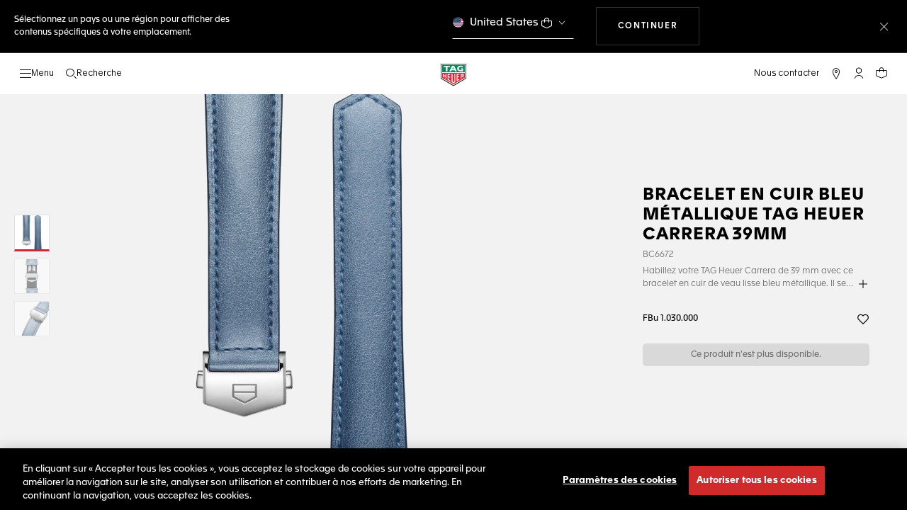

--- FILE ---
content_type: text/javascript; charset=utf-8
request_url: https://p.cquotient.com/pebble?tla=bdgp-TAG_INT&activityType=viewProduct&callback=CQuotient._act_callback0&cookieId=&userId=&emailId=&product=id%3A%3ABC6672%7C%7Csku%3A%3A%7C%7Ctype%3A%3A%7C%7Calt_id%3A%3A&realm=BDGP&siteId=TAG_INT&instanceType=prd&locale=fr_BI&referrer=&currentLocation=https%3A%2F%2Fwww.tagheuer.com%2Fbi%2Ffr%2Fmontres%2Fdecouvrir%2Faccessoires%2Fno-size%2FBC6672.html&ls=true&_=1768895207553&v=v3.1.3&fbPixelId=__UNKNOWN__&json=%7B%22cookieId%22%3A%22%22%2C%22userId%22%3A%22%22%2C%22emailId%22%3A%22%22%2C%22product%22%3A%7B%22id%22%3A%22BC6672%22%2C%22sku%22%3A%22%22%2C%22type%22%3A%22%22%2C%22alt_id%22%3A%22%22%7D%2C%22realm%22%3A%22BDGP%22%2C%22siteId%22%3A%22TAG_INT%22%2C%22instanceType%22%3A%22prd%22%2C%22locale%22%3A%22fr_BI%22%2C%22referrer%22%3A%22%22%2C%22currentLocation%22%3A%22https%3A%2F%2Fwww.tagheuer.com%2Fbi%2Ffr%2Fmontres%2Fdecouvrir%2Faccessoires%2Fno-size%2FBC6672.html%22%2C%22ls%22%3Atrue%2C%22_%22%3A1768895207553%2C%22v%22%3A%22v3.1.3%22%2C%22fbPixelId%22%3A%22__UNKNOWN__%22%7D
body_size: 381
content:
/**/ typeof CQuotient._act_callback0 === 'function' && CQuotient._act_callback0([{"k":"__cq_uuid","v":"2c8ac850-f5d4-11f0-bc12-d945ad1e212d","m":34128000},{"k":"__cq_bc","v":"%7B%22bdgp-TAG_INT%22%3A%5B%7B%22id%22%3A%22BC6672%22%7D%5D%7D","m":2592000},{"k":"__cq_seg","v":"0~0.00!1~0.00!2~0.00!3~0.00!4~0.00!5~0.00!6~0.00!7~0.00!8~0.00!9~0.00","m":2592000}]);

--- FILE ---
content_type: text/javascript; charset=utf-8
request_url: https://e.cquotient.com/recs/bdgp-TAG_INT/previously-seen?callback=CQuotient._callback1&_=1768895207556&_device=mac&userId=&cookieId=&emailId=&anchors=id%3A%3A%7C%7Csku%3A%3A%7C%7Ctype%3A%3A%7C%7Calt_id%3A%3A&slotId=product-recommendations-1&slotConfigId=New%20Slot%20Configuration%20-%202020-02-04%2015%3A54%3A36&slotConfigTemplate=slots%2Frecommendation%2Feinstein.isml&ccver=1.03&realm=BDGP&siteId=TAG_INT&instanceType=prd&v=v3.1.3&json=%7B%22userId%22%3A%22%22%2C%22cookieId%22%3A%22%22%2C%22emailId%22%3A%22%22%2C%22anchors%22%3A%5B%7B%22id%22%3A%22%22%2C%22sku%22%3A%22%22%2C%22type%22%3A%22%22%2C%22alt_id%22%3A%22%22%7D%5D%2C%22slotId%22%3A%22product-recommendations-1%22%2C%22slotConfigId%22%3A%22New%20Slot%20Configuration%20-%202020-02-04%2015%3A54%3A36%22%2C%22slotConfigTemplate%22%3A%22slots%2Frecommendation%2Feinstein.isml%22%2C%22ccver%22%3A%221.03%22%2C%22realm%22%3A%22BDGP%22%2C%22siteId%22%3A%22TAG_INT%22%2C%22instanceType%22%3A%22prd%22%2C%22v%22%3A%22v3.1.3%22%7D
body_size: 78
content:
/**/ typeof CQuotient._callback1 === 'function' && CQuotient._callback1({"previously-seen":{"displayMessage":"previously-seen","recs":[],"recoUUID":"87891399-e9ab-4e70-be23-771eeb0f2dbd"}});

--- FILE ---
content_type: text/javascript
request_url: https://www.tagheuer.com/on/demandware.static/Sites-TAG_INT-Site/-/fr_BI/v1768879855203/js/productDetail.js
body_size: 158621
content:
/*! For license information please see productDetail.js.LICENSE.txt */
!function(){var e={9952:function(e){"use strict";var t="#accessoriesModal";function n(e){!1!==e&&$.spinner().start(),window.location.href=window.constantData.urls.cartShow}e.exports={showModal:function(e,r){0!==$(t).length&&$(t).remove(),$.ajax({url:window.constantData.urls.accessoriesPopin,data:"pid="+e,method:"GET",success:function(e){e&&!e.error?($("body").append(e.text),$(t).modal("show"),function(e){var r=$(t),i=$("span.accessories-total-value",r),a=i.data("currency"),o=i.data("locale");r.on("change","input[type='checkbox']",(function(){var e=parseFloat(0);r.find("input[type='checkbox']:checked").each((function(){e+=parseFloat($(this).data("price"))}));var t=i.data("fraction-digits"),n=Number(e).toLocaleString(o,{style:"currency",currency:a,maximumFractionDigits:t});if(i.data("globale")){var s=i.text().replace(/[\d\.\,]/g,""),l=n.replace(/[^\d\.\,](?!\d)/g,"-").replace(/\-+/g,"-");n=l.replace("-",s),!/[1-9]/g.test(n)&&i.data("zero-price-formatted")&&(n=i.data("zero-price-formatted"))}i.text(n)})),r.on("click","button.close",(function(){n()})),$("body").on("hidden.bs.modal",t,(function(){n()})),r.on("click","button.add-accessories-to-cart",(function(){$("body").trigger("product:beforeAddToCart",this);var t=[];r.find("input[type='checkbox']:checked").each((function(){t.push({pid:this.value,qty:1})}));var i={pidsObj:JSON.stringify(t)};i[window.constantData.CSRF_TOKEN_NAME]=$(this).data("csrf-token"),e?($.spinner().start(),$.ajax({url:e,method:"POST",data:i,success:function(e){$(".minicart").trigger("count:update",e),$("body").trigger("product:afterAddToCart",e),n(!1)},error:function(){n(!1)}})):n()}))}(r),$("#personalizeModal").length>0&&$("#personalizeModal").modal("hide"),$.spinner().stop()):window.location.href=window.constantData.urls.cartShow},error:function(){window.location.href=window.constantData.urls.cartShow}})}}},3065:function(e,t,n){"use strict";var r,i=$(window),a=$("body"),o=n(6188),s=$(".pdp-details-wrapper"),l=window.constantData.breakPoints.medium,u=!1,c=!1,d=function(){var e=(s.outerHeight()-$(".pdp-details-info").outerHeight())/2,t=$(".pdp-secondary-details-wrapper").outerHeight(),n={"margin-bottom":"-".concat(Math.round(e/10),"rem")};s.addClass("animated").css(n);var r=e-t;if(e<=t){var i={"margin-top":"".concat(Math.round(r/10),"rem")};s.css(i)}},p=function(e){!(i.innerWidth()>=l)||s.hasClass("animated")||e&&"down"!=e?u&&c?u=!1:"up"==e&&!u&&!i.scrollTop()&&i.innerWidth()>=l&&s.hasClass("animated")&&(s.removeClass("animated").removeAttr("style"),w()):(u=!0,d(),setTimeout((function(){window.removeEventListener("DOMMouseScroll",D,!1),window.removeEventListener(y,D,g),window.removeEventListener("touchmove",D,g),window.removeEventListener("keydown",v,!1),c=!0}),200))},f=function(e){var t=$(e);t.parents(".description-tabs").find(".description-tabs-indicator").css({width:t.outerWidth(),left:t.position().left})};e.exports={init:function(){var e,t=$("#collapseDescription"),n=Math.round(t.prop("scrollHeight")),r=Math.round(t.outerHeight()),s=0;t.length>0&&n>r&&$(".trigger-link").show(),a.on("product:statusUpdate",(function(e,t){var n=$('.product-detail[data-pid="'+t.id+'"]');n.find(".description-and-detail .product-attributes").empty().html(t.attributesHtml);var r=n.find(".description-and-detail .description");t.shortDescription?(r.removeClass("hidden-xl-down"),$(".content",r).empty().html(t.shortDescription)):r.addClass("hidden-xl-down");var i=n.find(".description-and-detail .details");t.longDescription?(i.removeClass("hidden-xl-down"),$(".content",i).empty().html(t.longDescription)):i.addClass("hidden-xl-down")})).on("click",".description-and-detail .trigger-link",(function(){var e=$(this);$(".description-and-detail .collapse").hasClass("show")?e.attr("title",constantData.resources.productDescLinkNotCollapsedTitle).find(".readmore").html(constantData.resources.productDescLinkNotCollapsed):e.attr("title",constantData.resources.productDescLinkCollapsedTitle).find(".readmore").html(constantData.resources.productDescLinkCollapsed)})),a.find(".description-tabs").length>0&&(f(".description-tabs a.active"),a.on("shown.bs.tab",'.description-tabs a[data-toggle="tab"]',(function(e){f(e.target),$(e.target).removeAttr("tabindex"),$(e.relatedTarget).attr("tabindex",-1)}))),i.on("scroll.pdpDetails",o.throttle((function(){var e=i.scrollTop();p(e>s?"down":"up"),s=e}),300)),w(),e=function(e){var t;i.innerWidth()<l||(e&&null!==e.deltaY?t=e.deltaY>0?"down":"up":null!==e.keyCode?t=33!=e.keyCode&&38!=e.keyCode?"down":"up":i.scrollTop()||(t="up"),"up"!=t||i.scrollTop()||b(t))},window.addEventListener("DOMMouseScroll",e,!1),window.addEventListener(y,e,g),window.addEventListener("touchmove",e,g),window.addEventListener("keydown",e,!1)}};var h={37:1,38:1,39:1,40:1};function v(e){if(h[e.keyCode]){!function(e){e.preventDefault()}(e);var t=33!=e.keyCode&&38!=e.keyCode?"down":"up";return p(t),!1}}var m=!1;try{window.addEventListener("test",null,Object.defineProperty({},"passive",{get:function(){m=!0}}))}catch(e){}var g=!!m&&{passive:!1},y="onwheel"in document.createElement("div")?"wheel":"mousewheel",b=o.throttle(p,100);function D(e){r=e&&e.deltaY>0?"down":"up",e.preventDefault(),b(r)}function w(){i.innerWidth()<l||!i.scrollTop()||(window.addEventListener("DOMMouseScroll",D,!1),window.addEventListener(y,D,g),window.addEventListener("touchmove",D,g),window.addEventListener("keydown",v,!1),c=!1)}document.addEventListener("ekoovisible",(function(){i.scrollTop()&&i.innerWidth()>=l&&d()}))},582:function(e){"use strict";e.exports={setTabNextFocus:function(e){if(!e)return!1;if("Tab"===e.event.key||9===e.event.keyCode){var t=$(e.firstElementSelector);t.is("[type=radio]")&&(t=$("[name="+t.attr("name")+"]"));var n=$(e.lastElementSelector);n.is("[type=radio]")&&(n=$("[name="+n.attr("name")+"]")),e.event.shiftKey?$(":focus").is(t)&&(e.event.preventDefault(),n.focus()):$(":focus").is(n)&&(e.event.preventDefault(),t.eq(0).focus())}}}},2193:function(e,t,n){"use strict";var r,i=n(1813),a=$("body");function o(e){var t=$(e);if(void 0!==r&&t.hasClass("launch-gal-vid")){var n=t.data("slideModalTo"),i=t.data("slideVideoId"),a=r.getSwiper();n===a.activeIndex?document.getElementById(i).play():a.slideTo(n,0,!1)}}e.exports={init:function(){var e=$("#gallery-modal"),t=$(".pdp-gallery");e.on("show.bs.modal",(function(e){t.removeClass("js-animated"),a.attr("data-modal-backdrop-transparent",!0),window.setTimeout((function(){t.removeClass("shown")}),100),window.setTimeout((function(){t.addClass("js-animated shown")}),200),o(e.relatedTarget)})).on("shown.bs.modal",(function(t){!function(){if($(".pdp-gallery:not(.swiper-initialized)").length){var e=$(".pdp-gallery .swiper-slide"),t=e.length>1,n=new i.SwiperFacade({slidesPerView:4,direction:"vertical",freeMode:!0,watchSlidesProgress:!0});n.mount("#gallery-modal .gallery-thumbs",(function(e){e.$el.on("keydown",(function(e){13!==e.keyCode&&32!==e.keyCode||(e.preventDefault(),r.slideTo(e.target.dataset.slideTo))}))})),n.slideChange(),(r=new i.SwiperFacade({parallax:!$("html").hasClass("ie11"),speed:800,preloadImages:!1,watchSlidesProgress:!0,allowSlidePrev:t,allowSlideNext:t})).setLazy(!0,2),r.setThumbnails(n.getSwiper()),r.mount(".pdp-gallery"),r.lazyImageReady(),r.setTranslate(e),r.transition("end",".pdp-gallery .swiper-slide",(function(t){var n=e.eq(t);n.prop("scrollHeight")>n.outerHeight()&&n.parents("#gallery-modal").addClass("hasScroll")}))}}(),o(t.relatedTarget),$(".swiper",e).each((function(){i.util.ariaSwiperSlide($(this))})),$(".gallery-thumbs .swiper-slide-visible",e).attr("tabindex",0),e.find(".close").focus()})).on("hide.bs.modal",(function(){t.addClass("js-animated").removeClass("shown"),window.setTimeout((function(){a.removeAttr("data-modal-backdrop-transparent")}),1e3),$(".swiper",e).each((function(){$(".gallery-thumbs .swiper-slide-visible",e).removeAttr("tabindex")}))}))}}},9553:function(e,t,n){"use strict";var r=n(1813);e.exports={init:function(){if($(".desktop-gallery.gallery-thumbs:not(.swiper-initialized) .swiper-slide").length>1){var e=$(".desktop-gallery .swiper-slide"),t=new r.SwiperFacade({slidesPerView:4,direction:"vertical",freeMode:!0,observer:!0,observeParents:!0});t.mount(".desktop-gallery.gallery-thumbs",(function(e){e.$el.on("keydown",(function(e){"Enter"!==e.key&&"Space"!==e.code||!e.target.dataset.slideTo||(e.preventDefault(),n.getSwiper().slideTo(e.target.dataset.slideTo))}))}));var n=new r.SwiperFacade({keyboard:!0,speed:800,parallax:!0,preloadImages:!1,watchSlidesProgress:!0,followFinger:!1,simulateTouch:!1,shortSwipes:!0,observer:!0,observeParents:!0});n.setBreakpoint(r.SwiperFacade.constants.GRID_LG,{parallax:!$("html").hasClass("ie11"),shortSwipes:!1}),n.setLazy(!0,1),n.setThumbnails(t.getSwiper()),n.setNavigation(".pdp-images-nav"),n.setPagination(".pdp-images-pagination"),n.mount(".pdp-image-swiper"),n.slideChange((function(t){var n=t.activeIndex,r=t.slides.eq(n).hasClass("withvid");e.removeClass("current").attr({"aria-selected":"false",tabindex:-1}).eq(n).addClass("current").attr({"aria-selected":"true",tabindex:0}),$(".zoom-in-cta").attr("data-slide-to",n),$(".hide-on-vid").toggleClass("d-none",r),!r&&$("#m-video-gal-0.playing").length&&$("#m-video-gal-0.playing")[0].pause(),window.innerWidth<1024&&$(".pdp-image-swiper").attr("data-action",r?null:"zoomInProduct")}))}$(".launch-gal-vid").on("keydown",(function(e){"Enter"!==e.key&&"Space"!==e.code||(e.preventDefault(),$(this).trigger("click"))})),$("body").on("show.bs.modal",(function(){if($(window).outerWidth()>1024){var e=parseInt($("html").attr("data-scroll-position"))+$("th-header").outerHeight();$(".primary-images").css("top",e)}})).on("hidden.bs.modal",(function(){$(".primary-images").removeAttr("style")})),$(window).smartresize((function(){$(".pdp-image-swiper").attr("data-action",window.innerWidth<1024?"zoomInProduct":null)}))}}},685:function(e){"use strict";e.exports=function(e,t,n){$(e).on("keydown",(function(e){var r=e.key;"Spacebar"===r&&(r=" ");[" ","ArrowLeft","ArrowUp","ArrowRight","ArrowDown","Escape"].indexOf(r)>=0&&(e.preventDefault(),$(".modal.show").length>0&&"Escape"===r&&window.preventModalCloseByEscape&&e.stopPropagation());var i=n.call(this);t[r]&&t[r].call(this,i)}))}},5689:function(e){"use strict";e.exports={init:function(){var e=document.querySelector("klarna-placement"),t=null==e?void 0:e.dataset.overrideText,n=0;if(e&&t){e.style.display="none";var r=setInterval((function(){var i;if(n++>=20&&(clearInterval(r),e.style.display="block"),(null===(i=e.shadowRoot)||void 0===i?void 0:i.querySelectorAll("div.loaded").length)>0){clearInterval(r),e.style.display="block";var a=e.shadowRoot.querySelector("p[part='osm-message']");if(a)try{var o=JSON.parse(t),s=o.origin,l=o.replace;a.outerHTML=a.outerHTML.replace(s,l)}catch(e){console.log("[KLARNA] error overriding message",e)}}}),500)}}}},2872:function(e,t,n){"use strict";function r(e){return r="function"==typeof Symbol&&"symbol"==typeof Symbol.iterator?function(e){return typeof e}:function(e){return e&&"function"==typeof Symbol&&e.constructor===Symbol&&e!==Symbol.prototype?"symbol":typeof e},r(e)}var i=n(5810);e.exports=function(e,t){e.resetFieldsAndGroupStates(),"object"===r(t)&&t.fields&&Object.keys(t.fields).forEach((function(n){if(t.fields[n]){var r=function(e,t){var n;return e.some((function(e){var r=e.dynamicName===t;return r&&(n=e),r})),n}(e.fieldsList,n);r&&r.element&&(r.showErrorMessage(t.fields[n]),r.status="invalid",r.groups.length>0&&i(r.element,"syeValidator:fieldAfterValidate",{field:r,force:!0}))}}))}},3457:function(e){"use strict";var t=$(window);function n(e){var n=$(e),r=t.innerWidth()>=1024?"white":"black";n.attr("data-logo-color")!==r&&(n.attr("data-logo-color",r),_paidy("pm:refresh"))}e.exports={init:function(){"undefined"!=typeof _paidy&&$("._paidy-promotional-messaging").hasClass("connected-watch")&&(n("._paidy-promotional-messaging.connected-watch"),t.smartresize((function(){n("._paidy-promotional-messaging.connected-watch")})))}}},5773:function(e,t,n){function r(e){return r="function"==typeof Symbol&&"symbol"==typeof Symbol.iterator?function(e){return typeof e}:function(e){return e&&"function"==typeof Symbol&&e.constructor===Symbol&&e!==Symbol.prototype?"symbol":typeof e},r(e)}function i(e,t){var n=Object.keys(e);if(Object.getOwnPropertySymbols){var r=Object.getOwnPropertySymbols(e);t&&(r=r.filter((function(t){return Object.getOwnPropertyDescriptor(e,t).enumerable}))),n.push.apply(n,r)}return n}function a(e){for(var t=1;t<arguments.length;t++){var n=null!=arguments[t]?arguments[t]:{};t%2?i(Object(n),!0).forEach((function(t){o(e,t,n[t])})):Object.getOwnPropertyDescriptors?Object.defineProperties(e,Object.getOwnPropertyDescriptors(n)):i(Object(n)).forEach((function(t){Object.defineProperty(e,t,Object.getOwnPropertyDescriptor(n,t))}))}return e}function o(e,t,n){return(t=function(e){var t=function(e,t){if("object"!=r(e)||!e)return e;var n=e[Symbol.toPrimitive];if(void 0!==n){var i=n.call(e,t||"default");if("object"!=r(i))return i;throw new TypeError("@@toPrimitive must return a primitive value.")}return("string"===t?String:Number)(e)}(e,"string");return"symbol"==r(t)?t:t+""}(t))in e?Object.defineProperty(e,t,{value:n,enumerable:!0,configurable:!0,writable:!0}):e[t]=n,e}var s,l,u=n(6188),c=".pp-message",d=!1;function p(e){if(paypal&&!d){if(!$(c).length){var t=$("<div/>").addClass("pp-message");$(".pp-message-wrapper").append(t)}paypal.Messages(e).render(c),d=!0}}function f(e,t){return t&&e>0&&e>=t.minAmount&&e<=t.maxAmount}e.exports={init:function(){var e=$(c);if(s=e.data("config"),l=e.data("amountRange"),s){var t=s.style;f(s.amount,l)&&(delete(t=u.isMobile()?a(a({},t),t.mobile):a(a({},t),t.desktop)).desktop,delete t.mobile,delete t.page,s.style=t,p(s))}},onCartUpdate:function(){$("body").on("updatePaypalMessaging",(function(e,t){f(t,l)?(p(s),$(c).attr("data-pp-amount",t)):($(c).remove(),d=!1)}))}}},6393:function(e,t,n){"use strict";var r=n(6188),i=$(window),a=$(".cart-and-ipay .add-to-cart-cta"),o=$(".sticky-cta-anchor"),s=$(".product-actions-sticky"),l=$(".sticky-add-to-cart"),u=a.length>0&&i.innerWidth()>1023?a.outerHeight():0,c=$(".breadcrumbs-container"),d=function(){s.addClass("sticky-cart").removeAttr("aria-hidden"),l.removeAttr("tabindex")};e.exports={init:function(){var e="always"===window.constantData.prefs.showStickyAddToCartMobileBehavior&&r.isMobile();e&&d(),i.on("scroll.stickyAddToCart",(function(){if(o.length>0&&s.length>0){var t=o.offset().top?o.offset().top-u:o.offset().top+u,n=i.scrollTop();window.innerWidth<1024&&(n=c.offset().top+s.outerHeight()-i.height()),e||i.scrollTop()>=t&&i.scrollTop()<=n?d():(s.removeClass("sticky-cart").attr("aria-hidden","true"),l.attr("tabindex",-1))}})),$("body").on("click",".sticky-add-to-cart",(function(){a.trigger("click")}))}}},8539:function(e){"use strict";var t=$("body"),n=$(window);function r(e){var t=$(e),n=-1*(t.parents(".card").offset().left-t.parents(".specs-info-accordion").offset().left)/10+"rem";t.css("left",n)}e.exports={init:function(){t.on("shown.bs.collapse","#tech-accordion .collapse",(function(){if(n.innerWidth()<1024){var e=$(this).closest(".card").offset().top-$("th-header").outerHeight();$("html,body").animate({scrollTop:e},300)}})).on("show.bs.collapse",".specs-info-accordion .collapse",(function(e){n.innerWidth()>=1024&&r(e.target)})),n.smartresize((function(){n.innerWidth()>=1024&&$(".specs-info-accordion").find(".collapse.show").length>0&&r(".specs-info-accordion .collapse.show")}))}}},2937:function(e){"use strict";e.exports={init:function(){$(".recommendation-tiles .show-more").on("click",(function(){$(this).remove()}))}}},8848:function(e){"use strict";e.exports={capitalizeFirstLetter:function(e){return e.charAt(0).toUpperCase()+e.slice(1).toLowerCase()}}},9869:function(e){"use strict";e.exports={init:function(){var e=$(".view-mode-tabs");$('a[data-toggle="tab"]',e).on("show.bs.tab",(function(){$(window).trigger("resize")})),document.documentElement.addEventListener("aa-anim-change",(function(){e.length>0&&$("body").data("animations-off")&&e.addClass("d-none").find('a[href="#gallery-panel"]').trigger("click")}),!1)}}},6188:function(e,t,n){"use strict";function r(e){return r="function"==typeof Symbol&&"symbol"==typeof Symbol.iterator?function(e){return typeof e}:function(e){return e&&"function"==typeof Symbol&&e.constructor===Symbol&&e!==Symbol.prototype?"symbol":typeof e},r(e)}var i;function a(e,t){var n=Object.keys(e);if(Object.getOwnPropertySymbols){var r=Object.getOwnPropertySymbols(e);t&&(r=r.filter((function(t){return Object.getOwnPropertyDescriptor(e,t).enumerable}))),n.push.apply(n,r)}return n}function o(e,t,n){return(t=function(e){var t=function(e,t){if("object"!=r(e)||!e)return e;var n=e[Symbol.toPrimitive];if(void 0!==n){var i=n.call(e,t||"default");if("object"!=r(i))return i;throw new TypeError("@@toPrimitive must return a primitive value.")}return("string"===t?String:Number)(e)}(e,"string");return"symbol"==r(t)?t:t+""}(t))in e?Object.defineProperty(e,t,{value:n,enumerable:!0,configurable:!0,writable:!0}):e[t]=n,e}var s,l=n(1813),u=n(582),c=$("html"),d=$(window),p=null===(i=document.querySelector("th-header"))||void 0===i||null===(i=i.shadowRoot)||void 0===i?void 0:i.querySelector("header");jQuery,s="smartresize",jQuery.fn[s]=function(e){return e?this.bind("resize",(t=e,function(){var e=this,a=arguments;i?clearTimeout(i):r&&t.apply(e,a),i=setTimeout((function(){r||t.apply(e,a),i=null}),n||100)})):this.trigger(s);var t,n,r,i};var f=function(e,t){if(p){e=e||p.classList.value,t=t||p.offsetHeight;var n=e.indexOf("__hidden")>=0?"0rem":"".concat(t/10,"rem");$(".page").css("--header-height",n)}},h=n(3829);h.appendParamsToUrl=function(e,t){var n=e;return n+=(-1!==n.indexOf("?")?"&":"?")+Object.keys(t).map((function(e){return e+"="+encodeURIComponent(t[e])})).join("&")},h.replaceURL=function(e){if(e){var t={path:e};window.history.replaceState(t,"",e)}},h.getQueryString=function(e){var t,n=document.createElement("a");return n.href=e,n.search&&(t=n.search.substr(1)),t},h.getURLParameter=function(e){for(var t=window.location.search.substring(1).split("&"),n=0;n<t.length;n++){var r=t[n].split("=");if(r[0]===e)return r[1]}},h.jumpToElement=function(e,t){t=t||0;var n=document.getElementById(e),r=!!n&&n.offsetTop+t;r&&window.scrollTo(0,r)},h.isMobile=function(){for(var e=["mobile","tablet","phone","ipad","ipod","android","blackberry","windows ce","opera mini","palm"],t=0,n=!1,r=navigator.userAgent.toLowerCase();e[t]&&!n;)n=r.indexOf(e[t])>=0,t++;return!n&&r.indexOf("macintosh")>0&&navigator.maxTouchPoints&&navigator.maxTouchPoints>2&&(n=!0),n&&(c.addClass("mobile"),navigator.userAgent.match(/android/i)&&c.addClass("android")),n},h.isIE11=function(){var e=!!window.MSInputMethodContext&&!!document.documentMode;return e&&c.addClass("ie11"),e},h.isIos=function(){return(/iPad|iPhone|iPod/.test(navigator.platform)||"MacIntel"===navigator.platform&&navigator.maxTouchPoints>1)&&!window.MSStream},h.isOnScreen=function(e,t,n){null!=t&&void 0!==t||(t=1),null!=n&&void 0!==n||(n=1);var r,i=$(window),a={top:i.scrollTop(),left:i.scrollLeft()},o=e.outerHeight(),s=e.outerWidth(),l=e.offset();return a.right=a.left+i.width(),a.bottom=a.top+i.height(),!(!s||!o)&&(l.right=l.left+s,l.bottom=l.top+o,!(a.right<l.left||a.left>l.right||a.bottom<l.top||a.top>l.bottom)&&((r={top:Math.min(1,(l.bottom-a.top)/o),bottom:Math.min(1,(a.bottom-l.top)/o),left:Math.min(1,(l.right-a.left)/s),right:Math.min(1,(a.right-l.left)/s)}).left*r.right>=t&&r.top*r.bottom>=n))},h.testFormDialog=function(e){return 0!==$("input, select, textarea",e).length},h.lockScroll=function(){var e=window.innerWidth-document.documentElement.clientWidth,t=$(".modal");this.isMobile()||c.addClass("isDesktop"),0!==e&&(t.addClass("js-remove-scroll"),window.setTimeout((function(){t.removeClass("js-remove-scroll")}),500)),c.addClass("scroll-locked")},h.restoreScroll=function(){0!==window.innerWidth-document.documentElement.clientWidth&&$(".modal").addClass("js-remove-scroll"),c.removeClass("scroll-locked")},h.swiperScroll=function(e,t,n){$(e).each((function(e,r){var i=$(r),s=i,u=i.data("swiper-id"),c=t;u&&u.length&&(c=t+"-"+u,s='div[data-swiper-id="'+u+'"]');var d=0;$(".swiper-slide",i).each((function(){d+=$(this).outerWidth()})),d>i.outerWidth()&&void 0===window[c]?(window[c]=new l.SwiperFacade(function(e){for(var t=1;t<arguments.length;t++){var n=null!=arguments[t]?arguments[t]:{};t%2?a(Object(n),!0).forEach((function(t){o(e,t,n[t])})):Object.getOwnPropertyDescriptors?Object.defineProperties(e,Object.getOwnPropertyDescriptors(n)):a(Object(n)).forEach((function(t){Object.defineProperty(e,t,Object.getOwnPropertyDescriptor(n,t))}))}return e}({freeMode:!0,slidesPerView:"auto"},n)),n&&n.pagination&&window[c].setPagination(n.pagination),window[c].mount(s)):d<=i.outerWidth()&&void 0!==window[c]&&(window[c].destroy(!0,!0),window[c]=void 0)}))},h.ariaSwiperSlideSetId=function(e,t){$(e).find(".swiper-slide").each((function(){var e=$(this);e.attr("id",t+e.index())}))},h.bindHeaderScroll=function(){f(),window.addEventListener("header-resized",(function(e){var t=e.detail.headerHeight,n=e.detail.headerVersion;f(n,t)}))},h.toggleWideClass=function(e,t){e>t.outerWidth()?t.addClass("wide"):t.removeClass("wide")},h.triggerResize=function(){var e=window.document.createEvent("UIEvents");e.initUIEvent("resize",!0,!1,window,0),window.dispatchEvent(e)},h.focusTrap=function(e,t){this.focusTrapRelease(),$("a, button, [role=button], input:not([type=hidden]), select:not(.select2-hidden-accessible), textarea").each((function(){var n=$(this);void 0!==t?(!n.parents(e).length||n.parents(e).length&&n.parents(t).length)&&l.util.storeTabindex(n):n.parents(e).length||l.util.storeTabindex(n)}))},h.focusTrapRelease=function(){$("[data-tabindex]").each((function(){l.util.restoreTabindex($(this))}))},h.focusEnable=function(e){e.find("a:visible, [role=button]:visible, button:visible, input:visible, select:visible, textarea:visible").each((function(){l.util.storeTabindex($(this))}))},h.focusTrapInsideModal=function(e){var t=$(e),n={firstElementSelector:t.find(".modal-header .close"),lastElementSelector:t.find(".modal-footer-tabfix")};$("body").off("keydown",e).on("keydown",e,(function(e){var t={event:e},r=$.extend(n,t);u.setTabNextFocus(r)}))},h.focusTrapInside=function(e){var t=$(e).find('button, a[href], input, select, textarea, [tabindex]:not([tabindex="-1"])').filter(":visible");if(0!==t.length){var n={firstElementSelector:t[0],lastElementSelector:t.last()};$("body").off("keydown",e).on("keydown",e,(function(e){var t={event:e},r=$.extend(n,t);u.setTabNextFocus(r)}))}},h.focusRestore=function(e){$("[data-tabindex]",e).each((function(){l.util.restoreTabindex($(this))}))},h.checkResizeMode=function(){var e=$("body").data("mode"),t=!1;if("matchMedia"in window){for(var n=0;n<window.range.length;n++){var r=window.range[n];if(window.matchMedia(r.mediaSentence).matches){t=r.name;break}}if(e!==t)return d.trigger("change-mode",t),$("body").data("mode",t),t}return t},h.getGeoLoc=function(){return new Promise((function(e,t){var n;if(!window.currentGeo)return navigator.geolocation.getCurrentPosition((function(t){n=t,window.currentGeo={lat:n.coords.latitude,long:n.coords.longitude},e(window.currentGeo)}),(function(){var n=$(".storefinder").data("options");n&&n.gmapsOptions?(window.currentGeo=!1,e(window.currentGeo)):$.ajax({url:constantData.urls.geoLocUrl,type:"get",success:function(t){window.currentGeo={lat:t.lat,long:t.long},e(window.currentGeo)},error:function(e){t(e)}})}),{enableHighAccuracy:!0,timeout:5e3});e(window.currentGeo)}))},h.initVHUnit=function(){var e=.01*window.innerHeight;document.documentElement.style.setProperty("--vh","".concat(e,"px")),d.smartresize((function(){var e=.01*window.innerHeight;document.documentElement.style.setProperty("--vh","".concat(e,"px"))}))},h.horizontalPrllx=function(e){d.on("scroll.horizontalPrllx",(function(){e.css({transform:"translateX(-"+d.scrollTop()/20+"%)"})}))},h.initUserLayer=function(){var e=$("th-header .user .popover"),t=$("th-header .wechat .popover"),n=$("th-header .user #myaccount"),r=$("th-header .wechat #wechat"),i=$(".user"),a=$(".wechat");$("th-header.wechat").on("mouseenter",(function(){t.length>0&&(t.addClass("show"),t.removeClass("d-none"),a.attr("aria-expanded","true").parents("th-header").addClass("item-open"),r.attr("aria-expanded","true"))})).on("mouseleave",(function(){t.find("input").is(":focus")||(t.removeClass("show"),a.attr("aria-expanded","false").parents("th-header").removeClass("item-open"),r.attr("aria-expanded","false"))})),$("th-header .user").on("mouseenter",(function(){e.length>0&&(e.addClass("show"),i.attr("aria-expanded","true").parents("th-header").addClass("item-open"),n.attr("aria-expanded","true"),h.isMobile()&&h.lockScroll())})).on("mouseleave",(function(){e.find("input").is(":focus")||(e.removeClass("show"),i.attr("aria-expanded","false").parents("th-header").removeClass("item-open"),n.attr("aria-expanded","false"),h.isMobile()&&h.restoreScroll())})),e.on("keydown","a, button, input",(function(t){27===(t.charCode||t.keyCode||0)&&(t.preventDefault(),e.removeClass("show"),i.attr("aria-expanded","false").parents("th-header").removeClass("item-open"),n.attr("aria-expanded","false").focus())}))},h.waitElement=function(e,t){var n=setInterval((function(){$(e).length&&(clearInterval(n),t())}),100)},h.checkElement=function(e){return $(e).length>0},h.showCartLimitationsModal=function(e){if(e){var t=$("#defaultModal");t.find(".modal-body").empty().append(e),t.removeClass().addClass("modal fade cart-limitations-modal-initialized"),"undefined"!=typeof pageContext&&"cart"===pageContext.ns&&$(".cart-limitations-modal-initialized").find(".continue-link").attr("data-dismiss","modal").attr("href","javascript:void(0)"),$(".cart-limitations-modal-initialized").modal("show")}},h.isTablet=function(){var e=navigator.userAgent.toLowerCase(),t=/(ipad|tablet|(android(?!.*mobile))|(windows(?!.*phone)(.*touch))|kindle|playbook|silk|(puffin(?!.*(IP|AP|WP))))/.test(e);return!t&&e.indexOf("macintosh")>0&&navigator.maxTouchPoints&&navigator.maxTouchPoints>2&&(t=!0),t},h.isValidUrl=function(e){var t;try{t=new URL(e)}catch(e){return!1}return"http:"===t.protocol||"https:"===t.protocol},h.hideMobileCarousels=function(e){e?$(e.el).find(".swiper-slide th-product-tile").attr("hide-mobile-carousel",!0):$(".product-recommendations .swiper-slide th-product-tile").attr("hide-mobile-carousel",!0)},h.throttle=function(e,t,n){var r,i,a,o,s=0;n||(n={});var l=function(){s=!1===n.leading?0:Date.now(),r=null,o=e.apply(i,a),r||(i=a=null)},u=function(){var u=Date.now();s||!1!==n.leading||(s=u);var c=t-(u-s);return i=this,a=arguments,c<=0||c>t?(r&&(clearTimeout(r),r=null),s=u,o=e.apply(i,a),r||(i=a=null)):r||!1===n.trailing||(r=setTimeout(l,c)),o};return u.cancel=function(){clearTimeout(r),s=0,r=i=a=null},u},h.checkScrolledIntoView=function(e,t){var n=e.getBoundingClientRect(),r=document.documentElement.clientHeight,i=!1,a=Math.abs(t),o=t>0,s=n.top>0&&n.top<r||n.bottom>0&&n.bottom<r;return!s&&n.height<a&&(i=o?n.top<r&&Math.abs(n.top)<a:n.top>0&&Math.abs(n.top)<a+r),s||i},e.exports=h},3113:function(e,t,n){"use strict";var r,i;function a(e,t){return function(e){if(Array.isArray(e))return e}(e)||function(e,t){var n=null==e?null:"undefined"!=typeof Symbol&&e[Symbol.iterator]||e["@@iterator"];if(null!=n){var r,i,a,o,s=[],l=!0,u=!1;try{if(a=(n=n.call(e)).next,0===t){if(Object(n)!==n)return;l=!1}else for(;!(l=(r=a.call(n)).done)&&(s.push(r.value),s.length!==t);l=!0);}catch(e){u=!0,i=e}finally{try{if(!l&&null!=n.return&&(o=n.return(),Object(o)!==o))return}finally{if(u)throw i}}return s}}(e,t)||function(e,t){if(e){if("string"==typeof e)return o(e,t);var n={}.toString.call(e).slice(8,-1);return"Object"===n&&e.constructor&&(n=e.constructor.name),"Map"===n||"Set"===n?Array.from(e):"Arguments"===n||/^(?:Ui|I)nt(?:8|16|32)(?:Clamped)?Array$/.test(n)?o(e,t):void 0}}(e,t)||function(){throw new TypeError("Invalid attempt to destructure non-iterable instance.\nIn order to be iterable, non-array objects must have a [Symbol.iterator]() method.")}()}function o(e,t){(null==t||t>e.length)&&(t=e.length);for(var n=0,r=Array(t);n<t;n++)r[n]=e[n];return r}var s={},l={},u={onSnapshot:function(e){e.dataUrl&&l.snapshotToShow&&(l.snapshotToShow=!1,l.snapshotContainer.find("img").attr("src",e.dataUrl),l.dataUrl=e.dataUrl,f(),h())},onOpenStream:function(){l.onSnapshotBtn.removeClass("d-none"),l.onExitBtn.removeClass("d-none"),l.spinner.stop()},onStopVto:function(){console.log("on stop VTO called"),l.btnVtoStart.removeClass("d-none"),l.btn3DviewStart.removeClass("d-none"),l.imageSwiper.removeClass("d-none"),l.imageSwiperPagination.removeClass("d-none"),l.vtoWrapper.addClass("d-none"),l.snapshotContainer.removeClass("isLoaded"),l.snapshotContainer.addClass("d-none"),l.onSnapshotBtn.addClass("d-none"),l.onExitBtn.addClass("d-none"),l.onDownloadBtn.addClass("d-none"),l.onCancelBtn.addClass("d-none")},onIssue:function(){var e=arguments.length>0&&void 0!==arguments[0]?arguments[0]:{},t=Object.entries(e).find((function(e){var t=a(e,2);t[0];return!!t[1]}));t&&m(g.vtoError,{errorType:t[0]})},uiConfiguration:{liveCameraAccessDenied:!1,liveDetectionFailure:!1,liveLensesAnimations:!1,liveLensesAnimationsActive:!1,livePhotoButton:!1,liveRelaunchDetectionButton:!1,loadingIndicator:!0,photoLiveButton:!1,photoRenderError:!1,photoWelcomeScreen:!1,positioningGuideOverlay:!1,hideVerything:!0}};function c(){"undefined"!=typeof FitMix&&(p(),function(e,t){var n="vto-consent";if(JSON.parse(sessionStorage.getItem(n)))return void t();l.onDisplayDisclaimer.removeClass("d-none").one("click","[data-consent]",(function(r){r.preventDefault();var i=!!$(r.currentTarget).data("consent");sessionStorage.setItem(n,JSON.stringify(i)),l.onDisplayDisclaimer.addClass("d-none"),(i?t:e)()}))}(p,(function(){l.spinner.start(),l.vtoWidget.removeClass("d-none"),window.fitmixInstance=FitMix.createWidget("vto-widget",u,(function(){fitmixInstance.startVto("live"),l.spinner.stop()}))})))}function d(){l.spinner.start(),"undefined"!=typeof FitMix?(p(),l.onExitBtn.toggleClass("d-none"),l.vtoWidget.removeClass("d-none"),window.fitmixInstance=FitMix.createWidget("vto-widget",u,(function(){fitmixInstance.startVto("viewer"),l.spinner.stop()}))):l.spinner.stop()}function p(){l.btnVtoStart.toggleClass("d-none"),l.btn3DviewStart.toggleClass("d-none"),l.imageSwiper.toggleClass("d-none"),l.imageSwiperPagination.toggleClass("d-none"),l.vtoWrapper.toggleClass("d-none"),l.galleryTabThumb.toggleClass("underline-active-thumb")}function f(){l.onSnapshotBtn.toggleClass("d-none"),l.onExitBtn.toggleClass("d-none"),l.snapshotContainer.toggleClass("d-none")}function h(){l.onDownloadBtn.toggleClass("d-none"),l.onCancelBtn.toggleClass("d-none"),l.snapshotContainer.toggleClass("isLoaded")}e.exports={init:function(){var e;l.vtoWrapper=$(".vto-wrapper"),l.vtoWrapper.length&&(l.spinner=l.vtoWrapper.spinner(),l.vtoWidget=$("#vto-widget"),l.onExitBtn=$(".js-vto-exit"),l.onCancelBtn=$(".js-vto-cancel"),l.imageSwiper=$(".pdp-image-swiper"),l.imageSwiperPagination=$(".pdp-images-pagination"),l.btnVtoStart=$(".btn-vto__try-on"),l.btn3DviewStart=$(".btn-vto__3d-view"),l.onSnapshotBtn=$(".js-vto-snapshot"),l.onDownloadBtn=$(".js-vto-download"),l.galleryThumbs=$(".gallery-thumbs"),l.galleryTabThumb=$(".gallery-thumbs .swiper-slide"),l.snapshotContainer=$(".vto-tryon-snapshot"),l.onDisplayDisclaimer=$(".js-vto-disclaimer"),s.preferences=l.vtoWidget.data("preferences"),s.disclaimer=l.vtoWidget.data("disclaimer"),s.fontUrl=l.vtoWidget.data("fontUrl"),s.languageCode=l.vtoWidget.data("languageCode"),s.productDownloadInfo=l.vtoWidget.data("productDownloadInfo"),u.css=s.preferences.styles,u.apiKey=s.preferences.apiKey,u.frame=s.preferences.testFrame&&!jQuery.isEmptyObject(s.preferences.testFrame)?s.preferences.testFrame.toString():s.productDownloadInfo.productId,u.lang=s.languageCode,l.galleryTabThumb.on("click",(function(){return window.fitmixInstance?window.fitmixInstance.stopVto():null})),l.onSnapshotBtn.on("click",(function(e){e.preventDefault(),fitmixInstance.getSnapshot(),l.snapshotToShow=!0,m(g.vtoCTAClick,{productId:y.productId,productName:y.productName,ctaName:"Photo"})})),l.onDownloadBtn.on("click",(function(){var e=document.createElement("a");e.href=l.dataUrl,e.download=s.productDownloadInfo.productName+" - "+s.productDownloadInfo.productId+".png",document.body.appendChild(e),e.click(),document.body.removeChild(e),m(g.vtoCTAClick,{productId:y.productId,productName:y.productName,ctaName:"Download"})})),l.onCancelBtn.on("click",(function(){f(),h(),m(g.vtoCTAClick,{productId:y.productId,productName:y.productName,ctaName:"Cancel"})})),l.btnVtoStart.on("click",(function(e){e.preventDefault(),l.vtoCtaClicked=!0,l.isReadyToInit&&(window.fitmixInstance?(window.fitmixInstance.startVto("live"),p()):c(),m(g.vtoLaunch,{productId:y.productId,productName:y.productName,ctaName:"try on online"}),y.engagementTimeoutId&&b(),y.engagementTimeoutId=setTimeout((function(){return m(g.vtoEngagement,{productName:y.productName,productId:y.productId})}),y.engagementTime))})),l.btn3DviewStart.on("click",(function(e){e.preventDefault(),l.cta3DviewClicked=!0,l.isReadyToInit&&(window.fitmixInstance?(window.fitmixInstance.startVto("viewer"),p(),l.onExitBtn.toggleClass("d-none")):d())})),l.onExitBtn.on("click",(function(e){e.preventDefault(),fitmixInstance.stopVto(),m(g.vtoCTAClick,{productId:y.productId,productName:y.productName,ctaName:"Close"}),b()})),(e=document.createElement("script")).onload=function(){l.isReadyToInit=!0,l.vtoCtaClicked?c():l.cta3DviewClicked&&d()},e.src=s.preferences.scriptUrl,e.type="text/javascript",e.async=!0,document.head.appendChild(e))}};var v=n(4904),m=v.emitEvent,g=v.events,y={productName:null===(r=document.querySelector("[data-pfullname-default]"))||void 0===r?void 0:r.dataset.pfullnameDefault,productId:null===(i=document.querySelector("[data-pid]"))||void 0===i?void 0:i.dataset.pid,engagementTimeoutId:null,engagementTime:3e4};function b(){clearTimeout(y.engagementTimeoutId),y.engagementTimeoutId=null}},8641:function(e,t,n){"use strict";function r(e){return r="function"==typeof Symbol&&"symbol"==typeof Symbol.iterator?function(e){return typeof e}:function(e){return e&&"function"==typeof Symbol&&e.constructor===Symbol&&e!==Symbol.prototype?"symbol":typeof e},r(e)}function i(e){if(void 0===e)throw new ReferenceError("this hasn't been initialised - super() hasn't been called");return e}function a(e,t){e.prototype=Object.create(t.prototype),e.prototype.constructor=e,e.__proto__=t}n.d(t,{A:function(){return Qr}});var o,s,l,u,c,d,p,f,h,v,m,g,y,b,D,w={autoSleep:120,force3D:"auto",nullTargetWarn:1,units:{lineHeight:""}},_={duration:.5,overwrite:!1,delay:0},C=1e8,E=1e-8,x=2*Math.PI,S=x/4,F=0,T=Math.sqrt,k=Math.cos,A=Math.sin,$=function(e){return"string"==typeof e},M=function(e){return"function"==typeof e},O=function(e){return"number"==typeof e},P=function(e){return void 0===e},B=function(e){return"object"===r(e)},L=function(e){return!1!==e},I=function(){return"undefined"!=typeof window},z=function(e){return M(e)||$(e)},j="function"==typeof ArrayBuffer&&ArrayBuffer.isView||function(){},N=Array.isArray,R=/(?:-?\.?\d|\.)+/gi,H=/[-+=.]*\d+[.e\-+]*\d*[e\-+]*\d*/g,V=/[-+=.]*\d+[.e-]*\d*[a-z%]*/g,q=/[-+=.]*\d+\.?\d*(?:e-|e\+)?\d*/gi,G=/[+-]=-?[.\d]+/,U=/[^,'"\[\]\s]+/gi,W=/^[+\-=e\s\d]*\d+[.\d]*([a-z]*|%)\s*$/i,X={},Y={},K=function(e){return(Y=xe(e,X))&&Fn},Q=function(e,t){return console.warn("Invalid property",e,"set to",t,"Missing plugin? gsap.registerPlugin()")},J=function(e,t){return!t&&console.warn(e)},Z=function(e,t){return e&&(X[e]=t)&&Y&&(Y[e]=t)||X},ee=function(){return 0},te={suppressEvents:!0,isStart:!0,kill:!1},ne={suppressEvents:!0,kill:!1},re={suppressEvents:!0},ie={},ae=[],oe={},se={},le={},ue=30,ce=[],de="",pe=function(e){var t,n,r=e[0];if(B(r)||M(r)||(e=[e]),!(t=(r._gsap||{}).harness)){for(n=ce.length;n--&&!ce[n].targetTest(r););t=ce[n]}for(n=e.length;n--;)e[n]&&(e[n]._gsap||(e[n]._gsap=new Nt(e[n],t)))||e.splice(n,1);return e},fe=function(e){return e._gsap||pe(rt(e))[0]._gsap},he=function(e,t,n){return(n=e[t])&&M(n)?e[t]():P(n)&&e.getAttribute&&e.getAttribute(t)||n},ve=function(e,t){return(e=e.split(",")).forEach(t)||e},me=function(e){return Math.round(1e5*e)/1e5||0},ge=function(e){return Math.round(1e7*e)/1e7||0},ye=function(e,t){var n=t.charAt(0),r=parseFloat(t.substr(2));return e=parseFloat(e),"+"===n?e+r:"-"===n?e-r:"*"===n?e*r:e/r},be=function(e,t){for(var n=t.length,r=0;e.indexOf(t[r])<0&&++r<n;);return r<n},De=function(){var e,t,n=ae.length,r=ae.slice(0);for(oe={},ae.length=0,e=0;e<n;e++)(t=r[e])&&t._lazy&&(t.render(t._lazy[0],t._lazy[1],!0)._lazy=0)},we=function(e,t,n,r){ae.length&&!s&&De(),e.render(t,n,r||s&&t<0&&(e._initted||e._startAt)),ae.length&&!s&&De()},_e=function(e){var t=parseFloat(e);return(t||0===t)&&(e+"").match(U).length<2?t:$(e)?e.trim():e},Ce=function(e){return e},Ee=function(e,t){for(var n in t)n in e||(e[n]=t[n]);return e},xe=function(e,t){for(var n in t)e[n]=t[n];return e},Se=function e(t,n){for(var r in n)"__proto__"!==r&&"constructor"!==r&&"prototype"!==r&&(t[r]=B(n[r])?e(t[r]||(t[r]={}),n[r]):n[r]);return t},Fe=function(e,t){var n,r={};for(n in e)n in t||(r[n]=e[n]);return r},Te=function(e){var t,n=e.parent||u,r=e.keyframes?(t=N(e.keyframes),function(e,n){for(var r in n)r in e||"duration"===r&&t||"ease"===r||(e[r]=n[r])}):Ee;if(L(e.inherit))for(;n;)r(e,n.vars.defaults),n=n.parent||n._dp;return e},ke=function(e,t,n,r,i){void 0===n&&(n="_first"),void 0===r&&(r="_last");var a,o=e[r];if(i)for(a=t[i];o&&o[i]>a;)o=o._prev;return o?(t._next=o._next,o._next=t):(t._next=e[n],e[n]=t),t._next?t._next._prev=t:e[r]=t,t._prev=o,t.parent=t._dp=e,t},Ae=function(e,t,n,r){void 0===n&&(n="_first"),void 0===r&&(r="_last");var i=t._prev,a=t._next;i?i._next=a:e[n]===t&&(e[n]=a),a?a._prev=i:e[r]===t&&(e[r]=i),t._next=t._prev=t.parent=null},$e=function(e,t){e.parent&&(!t||e.parent.autoRemoveChildren)&&e.parent.remove&&e.parent.remove(e),e._act=0},Me=function(e,t){if(e&&(!t||t._end>e._dur||t._start<0))for(var n=e;n;)n._dirty=1,n=n.parent;return e},Oe=function(e,t,n,r){return e._startAt&&(s?e._startAt.revert(ne):e.vars.immediateRender&&!e.vars.autoRevert||e._startAt.render(t,!0,r))},Pe=function e(t){return!t||t._ts&&e(t.parent)},Be=function(e){return e._repeat?Le(e._tTime,e=e.duration()+e._rDelay)*e:0},Le=function(e,t){var n=Math.floor(e/=t);return e&&n===e?n-1:n},Ie=function(e,t){return(e-t._start)*t._ts+(t._ts>=0?0:t._dirty?t.totalDuration():t._tDur)},ze=function(e){return e._end=ge(e._start+(e._tDur/Math.abs(e._ts||e._rts||E)||0))},je=function(e,t){var n=e._dp;return n&&n.smoothChildTiming&&e._ts&&(e._start=ge(n._time-(e._ts>0?t/e._ts:((e._dirty?e.totalDuration():e._tDur)-t)/-e._ts)),ze(e),n._dirty||Me(n,e)),e},Ne=function(e,t){var n;if((t._time||!t._dur&&t._initted||t._start<e._time&&(t._dur||!t.add))&&(n=Ie(e.rawTime(),t),(!t._dur||Je(0,t.totalDuration(),n)-t._tTime>E)&&t.render(n,!0)),Me(e,t)._dp&&e._initted&&e._time>=e._dur&&e._ts){if(e._dur<e.duration())for(n=e;n._dp;)n.rawTime()>=0&&n.totalTime(n._tTime),n=n._dp;e._zTime=-1e-8}},Re=function(e,t,n,r){return t.parent&&$e(t),t._start=ge((O(n)?n:n||e!==u?Ye(e,n,t):e._time)+t._delay),t._end=ge(t._start+(t.totalDuration()/Math.abs(t.timeScale())||0)),ke(e,t,"_first","_last",e._sort?"_start":0),Ge(t)||(e._recent=t),r||Ne(e,t),e._ts<0&&je(e,e._tTime),e},He=function(e,t){return(X.ScrollTrigger||Q("scrollTrigger",t))&&X.ScrollTrigger.create(t,e)},Ve=function(e,t,n,r,i){return Xt(e,t,i),e._initted?!n&&e._pt&&!s&&(e._dur&&!1!==e.vars.lazy||!e._dur&&e.vars.lazy)&&h!==Ft.frame?(ae.push(e),e._lazy=[i,r],1):void 0:1},qe=function e(t){var n=t.parent;return n&&n._ts&&n._initted&&!n._lock&&(n.rawTime()<0||e(n))},Ge=function(e){var t=e.data;return"isFromStart"===t||"isStart"===t},Ue=function(e,t,n,r){var i=e._repeat,a=ge(t)||0,o=e._tTime/e._tDur;return o&&!r&&(e._time*=a/e._dur),e._dur=a,e._tDur=i?i<0?1e10:ge(a*(i+1)+e._rDelay*i):a,o>0&&!r&&je(e,e._tTime=e._tDur*o),e.parent&&ze(e),n||Me(e.parent,e),e},We=function(e){return e instanceof Ht?Me(e):Ue(e,e._dur)},Xe={_start:0,endTime:ee,totalDuration:ee},Ye=function e(t,n,r){var i,a,o,s=t.labels,l=t._recent||Xe,u=t.duration()>=C?l.endTime(!1):t._dur;return $(n)&&(isNaN(n)||n in s)?(a=n.charAt(0),o="%"===n.substr(-1),i=n.indexOf("="),"<"===a||">"===a?(i>=0&&(n=n.replace(/=/,"")),("<"===a?l._start:l.endTime(l._repeat>=0))+(parseFloat(n.substr(1))||0)*(o?(i<0?l:r).totalDuration()/100:1)):i<0?(n in s||(s[n]=u),s[n]):(a=parseFloat(n.charAt(i-1)+n.substr(i+1)),o&&r&&(a=a/100*(N(r)?r[0]:r).totalDuration()),i>1?e(t,n.substr(0,i-1),r)+a:u+a)):null==n?u:+n},Ke=function(e,t,n){var r,i,a=O(t[1]),o=(a?2:1)+(e<2?0:1),s=t[o];if(a&&(s.duration=t[1]),s.parent=n,e){for(r=s,i=n;i&&!("immediateRender"in r);)r=i.vars.defaults||{},i=L(i.vars.inherit)&&i.parent;s.immediateRender=L(r.immediateRender),e<2?s.runBackwards=1:s.startAt=t[o-1]}return new Zt(t[0],s,t[o+1])},Qe=function(e,t){return e||0===e?t(e):t},Je=function(e,t,n){return n<e?e:n>t?t:n},Ze=function(e,t){return $(e)&&(t=W.exec(e))?t[1]:""},et=[].slice,tt=function(e,t){return e&&B(e)&&"length"in e&&(!t&&!e.length||e.length-1 in e&&B(e[0]))&&!e.nodeType&&e!==c},nt=function(e,t,n){return void 0===n&&(n=[]),e.forEach((function(e){var r;return $(e)&&!t||tt(e,1)?(r=n).push.apply(r,rt(e)):n.push(e)}))||n},rt=function(e,t,n){return l&&!t&&l.selector?l.selector(e):!$(e)||n||!d&&Tt()?N(e)?nt(e,n):tt(e)?et.call(e,0):e?[e]:[]:et.call((t||p).querySelectorAll(e),0)},it=function(e){return e=rt(e)[0]||J("Invalid scope")||{},function(t){var n=e.current||e.nativeElement||e;return rt(t,n.querySelectorAll?n:n===e?J("Invalid scope")||p.createElement("div"):e)}},at=function(e){return e.sort((function(){return.5-Math.random()}))},ot=function(e){if(M(e))return e;var t=B(e)?e:{each:e},n=Bt(t.ease),r=t.from||0,i=parseFloat(t.base)||0,a={},o=r>0&&r<1,s=isNaN(r)||o,l=t.axis,u=r,c=r;return $(r)?u=c={center:.5,edges:.5,end:1}[r]||0:!o&&s&&(u=r[0],c=r[1]),function(e,o,d){var p,f,h,v,m,g,y,b,D,w=(d||t).length,_=a[w];if(!_){if(!(D="auto"===t.grid?0:(t.grid||[1,C])[1])){for(y=-C;y<(y=d[D++].getBoundingClientRect().left)&&D<w;);D<w&&D--}for(_=a[w]=[],p=s?Math.min(D,w)*u-.5:r%D,f=D===C?0:s?w*c/D-.5:r/D|0,y=0,b=C,g=0;g<w;g++)h=g%D-p,v=f-(g/D|0),_[g]=m=l?Math.abs("y"===l?v:h):T(h*h+v*v),m>y&&(y=m),m<b&&(b=m);"random"===r&&at(_),_.max=y-b,_.min=b,_.v=w=(parseFloat(t.amount)||parseFloat(t.each)*(D>w?w-1:l?"y"===l?w/D:D:Math.max(D,w/D))||0)*("edges"===r?-1:1),_.b=w<0?i-w:i,_.u=Ze(t.amount||t.each)||0,n=n&&w<0?Ot(n):n}return w=(_[e]-_.min)/_.max||0,ge(_.b+(n?n(w):w)*_.v)+_.u}},st=function(e){var t=Math.pow(10,((e+"").split(".")[1]||"").length);return function(n){var r=ge(Math.round(parseFloat(n)/e)*e*t);return(r-r%1)/t+(O(n)?0:Ze(n))}},lt=function(e,t){var n,r,i=N(e);return!i&&B(e)&&(n=i=e.radius||C,e.values?(e=rt(e.values),(r=!O(e[0]))&&(n*=n)):e=st(e.increment)),Qe(t,i?M(e)?function(t){return r=e(t),Math.abs(r-t)<=n?r:t}:function(t){for(var i,a,o=parseFloat(r?t.x:t),s=parseFloat(r?t.y:0),l=C,u=0,c=e.length;c--;)(i=r?(i=e[c].x-o)*i+(a=e[c].y-s)*a:Math.abs(e[c]-o))<l&&(l=i,u=c);return u=!n||l<=n?e[u]:t,r||u===t||O(t)?u:u+Ze(t)}:st(e))},ut=function(e,t,n,r){return Qe(N(e)?!t:!0===n?!!(n=0):!r,(function(){return N(e)?e[~~(Math.random()*e.length)]:(n=n||1e-5)&&(r=n<1?Math.pow(10,(n+"").length-2):1)&&Math.floor(Math.round((e-n/2+Math.random()*(t-e+.99*n))/n)*n*r)/r}))},ct=function(e,t,n){return Qe(n,(function(n){return e[~~t(n)]}))},dt=function(e){for(var t,n,r,i,a=0,o="";~(t=e.indexOf("random(",a));)r=e.indexOf(")",t),i="["===e.charAt(t+7),n=e.substr(t+7,r-t-7).match(i?U:R),o+=e.substr(a,t-a)+ut(i?n:+n[0],i?0:+n[1],+n[2]||1e-5),a=r+1;return o+e.substr(a,e.length-a)},pt=function(e,t,n,r,i){var a=t-e,o=r-n;return Qe(i,(function(t){return n+((t-e)/a*o||0)}))},ft=function(e,t,n){var r,i,a,o=e.labels,s=C;for(r in o)(i=o[r]-t)<0==!!n&&i&&s>(i=Math.abs(i))&&(a=r,s=i);return a},ht=function(e,t,n){var r,i,a,o=e.vars,s=o[t],u=l,c=e._ctx;if(s)return r=o[t+"Params"],i=o.callbackScope||e,n&&ae.length&&De(),c&&(l=c),a=r?s.apply(i,r):s.call(i),l=u,a},vt=function(e){return $e(e),e.scrollTrigger&&e.scrollTrigger.kill(!!s),e.progress()<1&&ht(e,"onInterrupt"),e},mt=[],gt=function(e){if(I()&&e){var t=(e=!e.name&&e.default||e).name,n=M(e),r=t&&!n&&e.init?function(){this._props=[]}:e,i={init:ee,render:un,add:Ut,kill:dn,modifier:cn,rawVars:0},a={targetTest:0,get:0,getSetter:an,aliases:{},register:0};if(Tt(),e!==r){if(se[t])return;Ee(r,Ee(Fe(e,i),a)),xe(r.prototype,xe(i,Fe(e,a))),se[r.prop=t]=r,e.targetTest&&(ce.push(r),ie[t]=1),t=("css"===t?"CSS":t.charAt(0).toUpperCase()+t.substr(1))+"Plugin"}Z(t,r),e.register&&e.register(Fn,r,hn)}else e&&mt.push(e)},yt=255,bt={aqua:[0,yt,yt],lime:[0,yt,0],silver:[192,192,192],black:[0,0,0],maroon:[128,0,0],teal:[0,128,128],blue:[0,0,yt],navy:[0,0,128],white:[yt,yt,yt],olive:[128,128,0],yellow:[yt,yt,0],orange:[yt,165,0],gray:[128,128,128],purple:[128,0,128],green:[0,128,0],red:[yt,0,0],pink:[yt,192,203],cyan:[0,yt,yt],transparent:[yt,yt,yt,0]},Dt=function(e,t,n){return(6*(e+=e<0?1:e>1?-1:0)<1?t+(n-t)*e*6:e<.5?n:3*e<2?t+(n-t)*(2/3-e)*6:t)*yt+.5|0},wt=function(e,t,n){var r,i,a,o,s,l,u,c,d,p,f=e?O(e)?[e>>16,e>>8&yt,e&yt]:0:bt.black;if(!f){if(","===e.substr(-1)&&(e=e.substr(0,e.length-1)),bt[e])f=bt[e];else if("#"===e.charAt(0)){if(e.length<6&&(r=e.charAt(1),i=e.charAt(2),a=e.charAt(3),e="#"+r+r+i+i+a+a+(5===e.length?e.charAt(4)+e.charAt(4):"")),9===e.length)return[(f=parseInt(e.substr(1,6),16))>>16,f>>8&yt,f&yt,parseInt(e.substr(7),16)/255];f=[(e=parseInt(e.substr(1),16))>>16,e>>8&yt,e&yt]}else if("hsl"===e.substr(0,3))if(f=p=e.match(R),t){if(~e.indexOf("="))return f=e.match(H),n&&f.length<4&&(f[3]=1),f}else o=+f[0]%360/360,s=+f[1]/100,r=2*(l=+f[2]/100)-(i=l<=.5?l*(s+1):l+s-l*s),f.length>3&&(f[3]*=1),f[0]=Dt(o+1/3,r,i),f[1]=Dt(o,r,i),f[2]=Dt(o-1/3,r,i);else f=e.match(R)||bt.transparent;f=f.map(Number)}return t&&!p&&(r=f[0]/yt,i=f[1]/yt,a=f[2]/yt,l=((u=Math.max(r,i,a))+(c=Math.min(r,i,a)))/2,u===c?o=s=0:(d=u-c,s=l>.5?d/(2-u-c):d/(u+c),o=u===r?(i-a)/d+(i<a?6:0):u===i?(a-r)/d+2:(r-i)/d+4,o*=60),f[0]=~~(o+.5),f[1]=~~(100*s+.5),f[2]=~~(100*l+.5)),n&&f.length<4&&(f[3]=1),f},_t=function(e){var t=[],n=[],r=-1;return e.split(Et).forEach((function(e){var i=e.match(V)||[];t.push.apply(t,i),n.push(r+=i.length+1)})),t.c=n,t},Ct=function(e,t,n){var r,i,a,o,s="",l=(e+s).match(Et),u=t?"hsla(":"rgba(",c=0;if(!l)return e;if(l=l.map((function(e){return(e=wt(e,t,1))&&u+(t?e[0]+","+e[1]+"%,"+e[2]+"%,"+e[3]:e.join(","))+")"})),n&&(a=_t(e),(r=n.c).join(s)!==a.c.join(s)))for(o=(i=e.replace(Et,"1").split(V)).length-1;c<o;c++)s+=i[c]+(~r.indexOf(c)?l.shift()||u+"0,0,0,0)":(a.length?a:l.length?l:n).shift());if(!i)for(o=(i=e.split(Et)).length-1;c<o;c++)s+=i[c]+l[c];return s+i[o]},Et=function(){var e,t="(?:\\b(?:(?:rgb|rgba|hsl|hsla)\\(.+?\\))|\\B#(?:[0-9a-f]{3,4}){1,2}\\b";for(e in bt)t+="|"+e+"\\b";return new RegExp(t+")","gi")}(),xt=/hsl[a]?\(/,St=function(e){var t,n=e.join(" ");if(Et.lastIndex=0,Et.test(n))return t=xt.test(n),e[1]=Ct(e[1],t),e[0]=Ct(e[0],t,_t(e[1])),!0},Ft=function(){var e,t,n,r,i,a,o=Date.now,s=500,l=33,u=o(),h=u,v=1e3/240,g=v,y=[],b=function n(c){var d,p,f,m,b=o()-h,D=!0===c;if(b>s&&(u+=b-l),((d=(f=(h+=b)-u)-g)>0||D)&&(m=++r.frame,i=f-1e3*r.time,r.time=f/=1e3,g+=d+(d>=v?4:v-d),p=1),D||(e=t(n)),p)for(a=0;a<y.length;a++)y[a](f,i,m,c)};return r={time:0,frame:0,tick:function(){b(!0)},deltaRatio:function(e){return i/(1e3/(e||60))},wake:function(){f&&(!d&&I()&&(c=d=window,p=c.document||{},X.gsap=Fn,(c.gsapVersions||(c.gsapVersions=[])).push(Fn.version),K(Y||c.GreenSockGlobals||!c.gsap&&c||{}),n=c.requestAnimationFrame,mt.forEach(gt)),e&&r.sleep(),t=n||function(e){return setTimeout(e,g-1e3*r.time+1|0)},m=1,b(2))},sleep:function(){(n?c.cancelAnimationFrame:clearTimeout)(e),m=0,t=ee},lagSmoothing:function(e,t){s=e||1/0,l=Math.min(t||33,s)},fps:function(e){v=1e3/(e||240),g=1e3*r.time+v},add:function(e,t,n){var i=t?function(t,n,a,o){e(t,n,a,o),r.remove(i)}:e;return r.remove(e),y[n?"unshift":"push"](i),Tt(),i},remove:function(e,t){~(t=y.indexOf(e))&&y.splice(t,1)&&a>=t&&a--},_listeners:y}}(),Tt=function(){return!m&&Ft.wake()},kt={},At=/^[\d.\-M][\d.\-,\s]/,$t=/["']/g,Mt=function(e){for(var t,n,r,i={},a=e.substr(1,e.length-3).split(":"),o=a[0],s=1,l=a.length;s<l;s++)n=a[s],t=s!==l-1?n.lastIndexOf(","):n.length,r=n.substr(0,t),i[o]=isNaN(r)?r.replace($t,"").trim():+r,o=n.substr(t+1).trim();return i},Ot=function(e){return function(t){return 1-e(1-t)}},Pt=function e(t,n){for(var r,i=t._first;i;)i instanceof Ht?e(i,n):!i.vars.yoyoEase||i._yoyo&&i._repeat||i._yoyo===n||(i.timeline?e(i.timeline,n):(r=i._ease,i._ease=i._yEase,i._yEase=r,i._yoyo=n)),i=i._next},Bt=function(e,t){return e&&(M(e)?e:kt[e]||function(e){var t,n,r,i,a=(e+"").split("("),o=kt[a[0]];return o&&a.length>1&&o.config?o.config.apply(null,~e.indexOf("{")?[Mt(a[1])]:(t=e,n=t.indexOf("(")+1,r=t.indexOf(")"),i=t.indexOf("(",n),t.substring(n,~i&&i<r?t.indexOf(")",r+1):r)).split(",").map(_e)):kt._CE&&At.test(e)?kt._CE("",e):o}(e))||t},Lt=function(e,t,n,r){void 0===n&&(n=function(e){return 1-t(1-e)}),void 0===r&&(r=function(e){return e<.5?t(2*e)/2:1-t(2*(1-e))/2});var i,a={easeIn:t,easeOut:n,easeInOut:r};return ve(e,(function(e){for(var t in kt[e]=X[e]=a,kt[i=e.toLowerCase()]=n,a)kt[i+("easeIn"===t?".in":"easeOut"===t?".out":".inOut")]=kt[e+"."+t]=a[t]})),a},It=function(e){return function(t){return t<.5?(1-e(1-2*t))/2:.5+e(2*(t-.5))/2}},zt=function e(t,n,r){var i=n>=1?n:1,a=(r||(t?.3:.45))/(n<1?n:1),o=a/x*(Math.asin(1/i)||0),s=function(e){return 1===e?1:i*Math.pow(2,-10*e)*A((e-o)*a)+1},l="out"===t?s:"in"===t?function(e){return 1-s(1-e)}:It(s);return a=x/a,l.config=function(n,r){return e(t,n,r)},l},jt=function e(t,n){void 0===n&&(n=1.70158);var r=function(e){return e?--e*e*((n+1)*e+n)+1:0},i="out"===t?r:"in"===t?function(e){return 1-r(1-e)}:It(r);return i.config=function(n){return e(t,n)},i};ve("Linear,Quad,Cubic,Quart,Quint,Strong",(function(e,t){var n=t<5?t+1:t;Lt(e+",Power"+(n-1),t?function(e){return Math.pow(e,n)}:function(e){return e},(function(e){return 1-Math.pow(1-e,n)}),(function(e){return e<.5?Math.pow(2*e,n)/2:1-Math.pow(2*(1-e),n)/2}))})),kt.Linear.easeNone=kt.none=kt.Linear.easeIn,Lt("Elastic",zt("in"),zt("out"),zt()),g=7.5625,b=1/(y=2.75),Lt("Bounce",(function(e){return 1-D(1-e)}),D=function(e){return e<b?g*e*e:e<.7272727272727273?g*Math.pow(e-1.5/y,2)+.75:e<.9090909090909092?g*(e-=2.25/y)*e+.9375:g*Math.pow(e-2.625/y,2)+.984375}),Lt("Expo",(function(e){return e?Math.pow(2,10*(e-1)):0})),Lt("Circ",(function(e){return-(T(1-e*e)-1)})),Lt("Sine",(function(e){return 1===e?1:1-k(e*S)})),Lt("Back",jt("in"),jt("out"),jt()),kt.SteppedEase=kt.steps=X.SteppedEase={config:function(e,t){void 0===e&&(e=1);var n=1/e,r=e+(t?0:1),i=t?1:0;return function(e){return((r*Je(0,.99999999,e)|0)+i)*n}}},_.ease=kt["quad.out"],ve("onComplete,onUpdate,onStart,onRepeat,onReverseComplete,onInterrupt",(function(e){return de+=e+","+e+"Params,"}));var Nt=function(e,t){this.id=F++,e._gsap=this,this.target=e,this.harness=t,this.get=t?t.get:he,this.set=t?t.getSetter:an},Rt=function(){function e(e){this.vars=e,this._delay=+e.delay||0,(this._repeat=e.repeat===1/0?-2:e.repeat||0)&&(this._rDelay=e.repeatDelay||0,this._yoyo=!!e.yoyo||!!e.yoyoEase),this._ts=1,Ue(this,+e.duration,1,1),this.data=e.data,l&&(this._ctx=l,l.data.push(this)),m||Ft.wake()}var t=e.prototype;return t.delay=function(e){return e||0===e?(this.parent&&this.parent.smoothChildTiming&&this.startTime(this._start+e-this._delay),this._delay=e,this):this._delay},t.duration=function(e){return arguments.length?this.totalDuration(this._repeat>0?e+(e+this._rDelay)*this._repeat:e):this.totalDuration()&&this._dur},t.totalDuration=function(e){return arguments.length?(this._dirty=0,Ue(this,this._repeat<0?e:(e-this._repeat*this._rDelay)/(this._repeat+1))):this._tDur},t.totalTime=function(e,t){if(Tt(),!arguments.length)return this._tTime;var n=this._dp;if(n&&n.smoothChildTiming&&this._ts){for(je(this,e),!n._dp||n.parent||Ne(n,this);n&&n.parent;)n.parent._time!==n._start+(n._ts>=0?n._tTime/n._ts:(n.totalDuration()-n._tTime)/-n._ts)&&n.totalTime(n._tTime,!0),n=n.parent;!this.parent&&this._dp.autoRemoveChildren&&(this._ts>0&&e<this._tDur||this._ts<0&&e>0||!this._tDur&&!e)&&Re(this._dp,this,this._start-this._delay)}return(this._tTime!==e||!this._dur&&!t||this._initted&&Math.abs(this._zTime)===E||!e&&!this._initted&&(this.add||this._ptLookup))&&(this._ts||(this._pTime=e),we(this,e,t)),this},t.time=function(e,t){return arguments.length?this.totalTime(Math.min(this.totalDuration(),e+Be(this))%(this._dur+this._rDelay)||(e?this._dur:0),t):this._time},t.totalProgress=function(e,t){return arguments.length?this.totalTime(this.totalDuration()*e,t):this.totalDuration()?Math.min(1,this._tTime/this._tDur):this.rawTime()>0?1:0},t.progress=function(e,t){return arguments.length?this.totalTime(this.duration()*(!this._yoyo||1&this.iteration()?e:1-e)+Be(this),t):this.duration()?Math.min(1,this._time/this._dur):this.rawTime()>0?1:0},t.iteration=function(e,t){var n=this.duration()+this._rDelay;return arguments.length?this.totalTime(this._time+(e-1)*n,t):this._repeat?Le(this._tTime,n)+1:1},t.timeScale=function(e,t){if(!arguments.length)return-1e-8===this._rts?0:this._rts;if(this._rts===e)return this;var n=this.parent&&this._ts?Ie(this.parent._time,this):this._tTime;return this._rts=+e||0,this._ts=this._ps||-1e-8===e?0:this._rts,this.totalTime(Je(-Math.abs(this._delay),this._tDur,n),!1!==t),ze(this),function(e){for(var t=e.parent;t&&t.parent;)t._dirty=1,t.totalDuration(),t=t.parent;return e}(this)},t.paused=function(e){return arguments.length?(this._ps!==e&&(this._ps=e,e?(this._pTime=this._tTime||Math.max(-this._delay,this.rawTime()),this._ts=this._act=0):(Tt(),this._ts=this._rts,this.totalTime(this.parent&&!this.parent.smoothChildTiming?this.rawTime():this._tTime||this._pTime,1===this.progress()&&Math.abs(this._zTime)!==E&&(this._tTime-=E)))),this):this._ps},t.startTime=function(e){if(arguments.length){this._start=e;var t=this.parent||this._dp;return t&&(t._sort||!this.parent)&&Re(t,this,e-this._delay),this}return this._start},t.endTime=function(e){return this._start+(L(e)?this.totalDuration():this.duration())/Math.abs(this._ts||1)},t.rawTime=function(e){var t=this.parent||this._dp;return t?e&&(!this._ts||this._repeat&&this._time&&this.totalProgress()<1)?this._tTime%(this._dur+this._rDelay):this._ts?Ie(t.rawTime(e),this):this._tTime:this._tTime},t.revert=function(e){void 0===e&&(e=re);var t=s;return s=e,(this._initted||this._startAt)&&(this.timeline&&this.timeline.revert(e),this.totalTime(-.01,e.suppressEvents)),"nested"!==this.data&&!1!==e.kill&&this.kill(),s=t,this},t.globalTime=function(e){for(var t=this,n=arguments.length?e:t.rawTime();t;)n=t._start+n/(Math.abs(t._ts)||1),t=t._dp;return!this.parent&&this._sat?this._sat.globalTime(e):n},t.repeat=function(e){return arguments.length?(this._repeat=e===1/0?-2:e,We(this)):-2===this._repeat?1/0:this._repeat},t.repeatDelay=function(e){if(arguments.length){var t=this._time;return this._rDelay=e,We(this),t?this.time(t):this}return this._rDelay},t.yoyo=function(e){return arguments.length?(this._yoyo=e,this):this._yoyo},t.seek=function(e,t){return this.totalTime(Ye(this,e),L(t))},t.restart=function(e,t){return this.play().totalTime(e?-this._delay:0,L(t))},t.play=function(e,t){return null!=e&&this.seek(e,t),this.reversed(!1).paused(!1)},t.reverse=function(e,t){return null!=e&&this.seek(e||this.totalDuration(),t),this.reversed(!0).paused(!1)},t.pause=function(e,t){return null!=e&&this.seek(e,t),this.paused(!0)},t.resume=function(){return this.paused(!1)},t.reversed=function(e){return arguments.length?(!!e!==this.reversed()&&this.timeScale(-this._rts||(e?-1e-8:0)),this):this._rts<0},t.invalidate=function(){return this._initted=this._act=0,this._zTime=-1e-8,this},t.isActive=function(){var e,t=this.parent||this._dp,n=this._start;return!(t&&!(this._ts&&this._initted&&t.isActive()&&(e=t.rawTime(!0))>=n&&e<this.endTime(!0)-E))},t.eventCallback=function(e,t,n){var r=this.vars;return arguments.length>1?(t?(r[e]=t,n&&(r[e+"Params"]=n),"onUpdate"===e&&(this._onUpdate=t)):delete r[e],this):r[e]},t.then=function(e){var t=this;return new Promise((function(n){var r=M(e)?e:Ce,i=function(){var e=t.then;t.then=null,M(r)&&(r=r(t))&&(r.then||r===t)&&(t.then=e),n(r),t.then=e};t._initted&&1===t.totalProgress()&&t._ts>=0||!t._tTime&&t._ts<0?i():t._prom=i}))},t.kill=function(){vt(this)},e}();Ee(Rt.prototype,{_time:0,_start:0,_end:0,_tTime:0,_tDur:0,_dirty:0,_repeat:0,_yoyo:!1,parent:null,_initted:!1,_rDelay:0,_ts:1,_dp:0,ratio:0,_zTime:-1e-8,_prom:0,_ps:!1,_rts:1});var Ht=function(e){function t(t,n){var r;return void 0===t&&(t={}),(r=e.call(this,t)||this).labels={},r.smoothChildTiming=!!t.smoothChildTiming,r.autoRemoveChildren=!!t.autoRemoveChildren,r._sort=L(t.sortChildren),u&&Re(t.parent||u,i(r),n),t.reversed&&r.reverse(),t.paused&&r.paused(!0),t.scrollTrigger&&He(i(r),t.scrollTrigger),r}a(t,e);var n=t.prototype;return n.to=function(e,t,n){return Ke(0,arguments,this),this},n.from=function(e,t,n){return Ke(1,arguments,this),this},n.fromTo=function(e,t,n,r){return Ke(2,arguments,this),this},n.set=function(e,t,n){return t.duration=0,t.parent=this,Te(t).repeatDelay||(t.repeat=0),t.immediateRender=!!t.immediateRender,new Zt(e,t,Ye(this,n),1),this},n.call=function(e,t,n){return Re(this,Zt.delayedCall(0,e,t),n)},n.staggerTo=function(e,t,n,r,i,a,o){return n.duration=t,n.stagger=n.stagger||r,n.onComplete=a,n.onCompleteParams=o,n.parent=this,new Zt(e,n,Ye(this,i)),this},n.staggerFrom=function(e,t,n,r,i,a,o){return n.runBackwards=1,Te(n).immediateRender=L(n.immediateRender),this.staggerTo(e,t,n,r,i,a,o)},n.staggerFromTo=function(e,t,n,r,i,a,o,s){return r.startAt=n,Te(r).immediateRender=L(r.immediateRender),this.staggerTo(e,t,r,i,a,o,s)},n.render=function(e,t,n){var r,i,a,o,l,c,d,p,f,h,v,m,g=this._time,y=this._dirty?this.totalDuration():this._tDur,b=this._dur,D=e<=0?0:ge(e),w=this._zTime<0!=e<0&&(this._initted||!b);if(this!==u&&D>y&&e>=0&&(D=y),D!==this._tTime||n||w){if(g!==this._time&&b&&(D+=this._time-g,e+=this._time-g),r=D,f=this._start,c=!(p=this._ts),w&&(b||(g=this._zTime),(e||!t)&&(this._zTime=e)),this._repeat){if(v=this._yoyo,l=b+this._rDelay,this._repeat<-1&&e<0)return this.totalTime(100*l+e,t,n);if(r=ge(D%l),D===y?(o=this._repeat,r=b):((o=~~(D/l))&&o===D/l&&(r=b,o--),r>b&&(r=b)),h=Le(this._tTime,l),!g&&this._tTime&&h!==o&&this._tTime-h*l-this._dur<=0&&(h=o),v&&1&o&&(r=b-r,m=1),o!==h&&!this._lock){var _=v&&1&h,C=_===(v&&1&o);if(o<h&&(_=!_),g=_?0:D%b?b:D,this._lock=1,this.render(g||(m?0:ge(o*l)),t,!b)._lock=0,this._tTime=D,!t&&this.parent&&ht(this,"onRepeat"),this.vars.repeatRefresh&&!m&&(this.invalidate()._lock=1),g&&g!==this._time||c!==!this._ts||this.vars.onRepeat&&!this.parent&&!this._act)return this;if(b=this._dur,y=this._tDur,C&&(this._lock=2,g=_?b:-1e-4,this.render(g,!0),this.vars.repeatRefresh&&!m&&this.invalidate()),this._lock=0,!this._ts&&!c)return this;Pt(this,m)}}if(this._hasPause&&!this._forcing&&this._lock<2&&(d=function(e,t,n){var r;if(n>t)for(r=e._first;r&&r._start<=n;){if("isPause"===r.data&&r._start>t)return r;r=r._next}else for(r=e._last;r&&r._start>=n;){if("isPause"===r.data&&r._start<t)return r;r=r._prev}}(this,ge(g),ge(r)),d&&(D-=r-(r=d._start))),this._tTime=D,this._time=r,this._act=!p,this._initted||(this._onUpdate=this.vars.onUpdate,this._initted=1,this._zTime=e,g=0),!g&&r&&!t&&!o&&(ht(this,"onStart"),this._tTime!==D))return this;if(r>=g&&e>=0)for(i=this._first;i;){if(a=i._next,(i._act||r>=i._start)&&i._ts&&d!==i){if(i.parent!==this)return this.render(e,t,n);if(i.render(i._ts>0?(r-i._start)*i._ts:(i._dirty?i.totalDuration():i._tDur)+(r-i._start)*i._ts,t,n),r!==this._time||!this._ts&&!c){d=0,a&&(D+=this._zTime=-1e-8);break}}i=a}else{i=this._last;for(var x=e<0?e:r;i;){if(a=i._prev,(i._act||x<=i._end)&&i._ts&&d!==i){if(i.parent!==this)return this.render(e,t,n);if(i.render(i._ts>0?(x-i._start)*i._ts:(i._dirty?i.totalDuration():i._tDur)+(x-i._start)*i._ts,t,n||s&&(i._initted||i._startAt)),r!==this._time||!this._ts&&!c){d=0,a&&(D+=this._zTime=x?-1e-8:E);break}}i=a}}if(d&&!t&&(this.pause(),d.render(r>=g?0:-1e-8)._zTime=r>=g?1:-1,this._ts))return this._start=f,ze(this),this.render(e,t,n);this._onUpdate&&!t&&ht(this,"onUpdate",!0),(D===y&&this._tTime>=this.totalDuration()||!D&&g)&&(f!==this._start&&Math.abs(p)===Math.abs(this._ts)||this._lock||((e||!b)&&(D===y&&this._ts>0||!D&&this._ts<0)&&$e(this,1),t||e<0&&!g||!D&&!g&&y||(ht(this,D===y&&e>=0?"onComplete":"onReverseComplete",!0),this._prom&&!(D<y&&this.timeScale()>0)&&this._prom())))}return this},n.add=function(e,t){var n=this;if(O(t)||(t=Ye(this,t,e)),!(e instanceof Rt)){if(N(e))return e.forEach((function(e){return n.add(e,t)})),this;if($(e))return this.addLabel(e,t);if(!M(e))return this;e=Zt.delayedCall(0,e)}return this!==e?Re(this,e,t):this},n.getChildren=function(e,t,n,r){void 0===e&&(e=!0),void 0===t&&(t=!0),void 0===n&&(n=!0),void 0===r&&(r=-C);for(var i=[],a=this._first;a;)a._start>=r&&(a instanceof Zt?t&&i.push(a):(n&&i.push(a),e&&i.push.apply(i,a.getChildren(!0,t,n)))),a=a._next;return i},n.getById=function(e){for(var t=this.getChildren(1,1,1),n=t.length;n--;)if(t[n].vars.id===e)return t[n]},n.remove=function(e){return $(e)?this.removeLabel(e):M(e)?this.killTweensOf(e):(Ae(this,e),e===this._recent&&(this._recent=this._last),Me(this))},n.totalTime=function(t,n){return arguments.length?(this._forcing=1,!this._dp&&this._ts&&(this._start=ge(Ft.time-(this._ts>0?t/this._ts:(this.totalDuration()-t)/-this._ts))),e.prototype.totalTime.call(this,t,n),this._forcing=0,this):this._tTime},n.addLabel=function(e,t){return this.labels[e]=Ye(this,t),this},n.removeLabel=function(e){return delete this.labels[e],this},n.addPause=function(e,t,n){var r=Zt.delayedCall(0,t||ee,n);return r.data="isPause",this._hasPause=1,Re(this,r,Ye(this,e))},n.removePause=function(e){var t=this._first;for(e=Ye(this,e);t;)t._start===e&&"isPause"===t.data&&$e(t),t=t._next},n.killTweensOf=function(e,t,n){for(var r=this.getTweensOf(e,n),i=r.length;i--;)Vt!==r[i]&&r[i].kill(e,t);return this},n.getTweensOf=function(e,t){for(var n,r=[],i=rt(e),a=this._first,o=O(t);a;)a instanceof Zt?be(a._targets,i)&&(o?(!Vt||a._initted&&a._ts)&&a.globalTime(0)<=t&&a.globalTime(a.totalDuration())>t:!t||a.isActive())&&r.push(a):(n=a.getTweensOf(i,t)).length&&r.push.apply(r,n),a=a._next;return r},n.tweenTo=function(e,t){t=t||{};var n,r=this,i=Ye(r,e),a=t,o=a.startAt,s=a.onStart,l=a.onStartParams,u=a.immediateRender,c=Zt.to(r,Ee({ease:t.ease||"none",lazy:!1,immediateRender:!1,time:i,overwrite:"auto",duration:t.duration||Math.abs((i-(o&&"time"in o?o.time:r._time))/r.timeScale())||E,onStart:function(){if(r.pause(),!n){var e=t.duration||Math.abs((i-(o&&"time"in o?o.time:r._time))/r.timeScale());c._dur!==e&&Ue(c,e,0,1).render(c._time,!0,!0),n=1}s&&s.apply(c,l||[])}},t));return u?c.render(0):c},n.tweenFromTo=function(e,t,n){return this.tweenTo(t,Ee({startAt:{time:Ye(this,e)}},n))},n.recent=function(){return this._recent},n.nextLabel=function(e){return void 0===e&&(e=this._time),ft(this,Ye(this,e))},n.previousLabel=function(e){return void 0===e&&(e=this._time),ft(this,Ye(this,e),1)},n.currentLabel=function(e){return arguments.length?this.seek(e,!0):this.previousLabel(this._time+E)},n.shiftChildren=function(e,t,n){void 0===n&&(n=0);for(var r,i=this._first,a=this.labels;i;)i._start>=n&&(i._start+=e,i._end+=e),i=i._next;if(t)for(r in a)a[r]>=n&&(a[r]+=e);return Me(this)},n.invalidate=function(t){var n=this._first;for(this._lock=0;n;)n.invalidate(t),n=n._next;return e.prototype.invalidate.call(this,t)},n.clear=function(e){void 0===e&&(e=!0);for(var t,n=this._first;n;)t=n._next,this.remove(n),n=t;return this._dp&&(this._time=this._tTime=this._pTime=0),e&&(this.labels={}),Me(this)},n.totalDuration=function(e){var t,n,r,i=0,a=this,o=a._last,s=C;if(arguments.length)return a.timeScale((a._repeat<0?a.duration():a.totalDuration())/(a.reversed()?-e:e));if(a._dirty){for(r=a.parent;o;)t=o._prev,o._dirty&&o.totalDuration(),(n=o._start)>s&&a._sort&&o._ts&&!a._lock?(a._lock=1,Re(a,o,n-o._delay,1)._lock=0):s=n,n<0&&o._ts&&(i-=n,(!r&&!a._dp||r&&r.smoothChildTiming)&&(a._start+=n/a._ts,a._time-=n,a._tTime-=n),a.shiftChildren(-n,!1,-Infinity),s=0),o._end>i&&o._ts&&(i=o._end),o=t;Ue(a,a===u&&a._time>i?a._time:i,1,1),a._dirty=0}return a._tDur},t.updateRoot=function(e){if(u._ts&&(we(u,Ie(e,u)),h=Ft.frame),Ft.frame>=ue){ue+=w.autoSleep||120;var t=u._first;if((!t||!t._ts)&&w.autoSleep&&Ft._listeners.length<2){for(;t&&!t._ts;)t=t._next;t||Ft.sleep()}}},t}(Rt);Ee(Ht.prototype,{_lock:0,_hasPause:0,_forcing:0});var Vt,qt,Gt=function(e,t,n,r,i,a,o){var s,l,u,c,d,p,f,h,v=new hn(this._pt,e,t,0,1,ln,null,i),m=0,g=0;for(v.b=n,v.e=r,n+="",(f=~(r+="").indexOf("random("))&&(r=dt(r)),a&&(a(h=[n,r],e,t),n=h[0],r=h[1]),l=n.match(q)||[];s=q.exec(r);)c=s[0],d=r.substring(m,s.index),u?u=(u+1)%5:"rgba("===d.substr(-5)&&(u=1),c!==l[g++]&&(p=parseFloat(l[g-1])||0,v._pt={_next:v._pt,p:d||1===g?d:",",s:p,c:"="===c.charAt(1)?ye(p,c)-p:parseFloat(c)-p,m:u&&u<4?Math.round:0},m=q.lastIndex);return v.c=m<r.length?r.substring(m,r.length):"",v.fp=o,(G.test(r)||f)&&(v.e=0),this._pt=v,v},Ut=function(e,t,n,r,i,a,o,s,l,u){M(r)&&(r=r(i||0,e,a));var c,d=e[t],p="get"!==n?n:M(d)?l?e[t.indexOf("set")||!M(e["get"+t.substr(3)])?t:"get"+t.substr(3)](l):e[t]():d,f=M(d)?l?nn:tn:en;if($(r)&&(~r.indexOf("random(")&&(r=dt(r)),"="===r.charAt(1)&&((c=ye(p,r)+(Ze(p)||0))||0===c)&&(r=c)),!u||p!==r||qt)return isNaN(p*r)||""===r?(!d&&!(t in e)&&Q(t,r),Gt.call(this,e,t,p,r,f,s||w.stringFilter,l)):(c=new hn(this._pt,e,t,+p||0,r-(p||0),"boolean"==typeof d?sn:on,0,f),l&&(c.fp=l),o&&c.modifier(o,this,e),this._pt=c)},Wt=function(e,t,n,r,i,a){var o,s,l,u;if(se[e]&&!1!==(o=new se[e]).init(i,o.rawVars?t[e]:function(e,t,n,r,i){if(M(e)&&(e=Kt(e,i,t,n,r)),!B(e)||e.style&&e.nodeType||N(e)||j(e))return $(e)?Kt(e,i,t,n,r):e;var a,o={};for(a in e)o[a]=Kt(e[a],i,t,n,r);return o}(t[e],r,i,a,n),n,r,a)&&(n._pt=s=new hn(n._pt,i,e,0,1,o.render,o,0,o.priority),n!==v))for(l=n._ptLookup[n._targets.indexOf(i)],u=o._props.length;u--;)l[o._props[u]]=s;return o},Xt=function e(t,n,r){var i,a,l,c,d,p,f,h,v,m,g,y,b,D=t.vars,w=D.ease,x=D.startAt,S=D.immediateRender,F=D.lazy,T=D.onUpdate,k=D.runBackwards,A=D.yoyoEase,$=D.keyframes,M=D.autoRevert,O=t._dur,P=t._startAt,B=t._targets,I=t.parent,z=I&&"nested"===I.data?I.vars.targets:B,j="auto"===t._overwrite&&!o,N=t.timeline;if(N&&(!$||!w)&&(w="none"),t._ease=Bt(w,_.ease),t._yEase=A?Ot(Bt(!0===A?w:A,_.ease)):0,A&&t._yoyo&&!t._repeat&&(A=t._yEase,t._yEase=t._ease,t._ease=A),t._from=!N&&!!D.runBackwards,!N||$&&!D.stagger){if(y=(h=B[0]?fe(B[0]).harness:0)&&D[h.prop],i=Fe(D,ie),P&&(P._zTime<0&&P.progress(1),n<0&&k&&S&&!M?P.render(-1,!0):P.revert(k&&O?ne:te),P._lazy=0),x){if($e(t._startAt=Zt.set(B,Ee({data:"isStart",overwrite:!1,parent:I,immediateRender:!0,lazy:!P&&L(F),startAt:null,delay:0,onUpdate:T&&function(){return ht(t,"onUpdate")},stagger:0},x))),t._startAt._dp=0,t._startAt._sat=t,n<0&&(s||!S&&!M)&&t._startAt.revert(ne),S&&O&&n<=0&&r<=0)return void(n&&(t._zTime=n))}else if(k&&O&&!P)if(n&&(S=!1),l=Ee({overwrite:!1,data:"isFromStart",lazy:S&&!P&&L(F),immediateRender:S,stagger:0,parent:I},i),y&&(l[h.prop]=y),$e(t._startAt=Zt.set(B,l)),t._startAt._dp=0,t._startAt._sat=t,n<0&&(s?t._startAt.revert(ne):t._startAt.render(-1,!0)),t._zTime=n,S){if(!n)return}else e(t._startAt,E,E);for(t._pt=t._ptCache=0,F=O&&L(F)||F&&!O,a=0;a<B.length;a++){if(f=(d=B[a])._gsap||pe(B)[a]._gsap,t._ptLookup[a]=m={},oe[f.id]&&ae.length&&De(),g=z===B?a:z.indexOf(d),h&&!1!==(v=new h).init(d,y||i,t,g,z)&&(t._pt=c=new hn(t._pt,d,v.name,0,1,v.render,v,0,v.priority),v._props.forEach((function(e){m[e]=c})),v.priority&&(p=1)),!h||y)for(l in i)se[l]&&(v=Wt(l,i,t,g,d,z))?v.priority&&(p=1):m[l]=c=Ut.call(t,d,l,"get",i[l],g,z,0,D.stringFilter);t._op&&t._op[a]&&t.kill(d,t._op[a]),j&&t._pt&&(Vt=t,u.killTweensOf(d,m,t.globalTime(n)),b=!t.parent,Vt=0),t._pt&&F&&(oe[f.id]=1)}p&&fn(t),t._onInit&&t._onInit(t)}t._onUpdate=T,t._initted=(!t._op||t._pt)&&!b,$&&n<=0&&N.render(C,!0,!0)},Yt=function(e,t,n,r){var i,a,o=t.ease||r||"power1.inOut";if(N(t))a=n[e]||(n[e]=[]),t.forEach((function(e,n){return a.push({t:n/(t.length-1)*100,v:e,e:o})}));else for(i in t)a=n[i]||(n[i]=[]),"ease"===i||a.push({t:parseFloat(e),v:t[i],e:o})},Kt=function(e,t,n,r,i){return M(e)?e.call(t,n,r,i):$(e)&&~e.indexOf("random(")?dt(e):e},Qt=de+"repeat,repeatDelay,yoyo,repeatRefresh,yoyoEase,autoRevert",Jt={};ve(Qt+",id,stagger,delay,duration,paused,scrollTrigger",(function(e){return Jt[e]=1}));var Zt=function(e){function t(t,n,r,a){var s;"number"==typeof n&&(r.duration=n,n=r,r=null);var l,c,d,p,f,h,v,m,g=(s=e.call(this,a?n:Te(n))||this).vars,y=g.duration,b=g.delay,D=g.immediateRender,_=g.stagger,C=g.overwrite,E=g.keyframes,x=g.defaults,S=g.scrollTrigger,F=g.yoyoEase,T=n.parent||u,k=(N(t)||j(t)?O(t[0]):"length"in n)?[t]:rt(t);if(s._targets=k.length?pe(k):J("GSAP target "+t+" not found. https://gsap.com",!w.nullTargetWarn)||[],s._ptLookup=[],s._overwrite=C,E||_||z(y)||z(b)){if(n=s.vars,(l=s.timeline=new Ht({data:"nested",defaults:x||{},targets:T&&"nested"===T.data?T.vars.targets:k})).kill(),l.parent=l._dp=i(s),l._start=0,_||z(y)||z(b)){if(p=k.length,v=_&&ot(_),B(_))for(f in _)~Qt.indexOf(f)&&(m||(m={}),m[f]=_[f]);for(c=0;c<p;c++)(d=Fe(n,Jt)).stagger=0,F&&(d.yoyoEase=F),m&&xe(d,m),h=k[c],d.duration=+Kt(y,i(s),c,h,k),d.delay=(+Kt(b,i(s),c,h,k)||0)-s._delay,!_&&1===p&&d.delay&&(s._delay=b=d.delay,s._start+=b,d.delay=0),l.to(h,d,v?v(c,h,k):0),l._ease=kt.none;l.duration()?y=b=0:s.timeline=0}else if(E){Te(Ee(l.vars.defaults,{ease:"none"})),l._ease=Bt(E.ease||n.ease||"none");var A,$,M,P=0;if(N(E))E.forEach((function(e){return l.to(k,e,">")})),l.duration();else{for(f in d={},E)"ease"===f||"easeEach"===f||Yt(f,E[f],d,E.easeEach);for(f in d)for(A=d[f].sort((function(e,t){return e.t-t.t})),P=0,c=0;c<A.length;c++)(M={ease:($=A[c]).e,duration:($.t-(c?A[c-1].t:0))/100*y})[f]=$.v,l.to(k,M,P),P+=M.duration;l.duration()<y&&l.to({},{duration:y-l.duration()})}}y||s.duration(y=l.duration())}else s.timeline=0;return!0!==C||o||(Vt=i(s),u.killTweensOf(k),Vt=0),Re(T,i(s),r),n.reversed&&s.reverse(),n.paused&&s.paused(!0),(D||!y&&!E&&s._start===ge(T._time)&&L(D)&&Pe(i(s))&&"nested"!==T.data)&&(s._tTime=-1e-8,s.render(Math.max(0,-b)||0)),S&&He(i(s),S),s}a(t,e);var n=t.prototype;return n.render=function(e,t,n){var r,i,a,o,l,u,c,d,p,f=this._time,h=this._tDur,v=this._dur,m=e<0,g=e>h-E&&!m?h:e<E?0:e;if(v){if(g!==this._tTime||!e||n||!this._initted&&this._tTime||this._startAt&&this._zTime<0!==m){if(r=g,d=this.timeline,this._repeat){if(o=v+this._rDelay,this._repeat<-1&&m)return this.totalTime(100*o+e,t,n);if(r=ge(g%o),g===h?(a=this._repeat,r=v):((a=~~(g/o))&&a===ge(g/o)&&(r=v,a--),r>v&&(r=v)),(u=this._yoyo&&1&a)&&(p=this._yEase,r=v-r),l=Le(this._tTime,o),r===f&&!n&&this._initted&&a===l)return this._tTime=g,this;a!==l&&(d&&this._yEase&&Pt(d,u),this.vars.repeatRefresh&&!u&&!this._lock&&this._time!==v&&this._initted&&(this._lock=n=1,this.render(ge(o*a),!0).invalidate()._lock=0))}if(!this._initted){if(Ve(this,m?e:r,n,t,g))return this._tTime=0,this;if(!(f===this._time||n&&this.vars.repeatRefresh&&a!==l))return this;if(v!==this._dur)return this.render(e,t,n)}if(this._tTime=g,this._time=r,!this._act&&this._ts&&(this._act=1,this._lazy=0),this.ratio=c=(p||this._ease)(r/v),this._from&&(this.ratio=c=1-c),r&&!f&&!t&&!a&&(ht(this,"onStart"),this._tTime!==g))return this;for(i=this._pt;i;)i.r(c,i.d),i=i._next;d&&d.render(e<0?e:!r&&u?-1e-8:d._dur*d._ease(r/this._dur),t,n)||this._startAt&&(this._zTime=e),this._onUpdate&&!t&&(m&&Oe(this,e,0,n),ht(this,"onUpdate")),this._repeat&&a!==l&&this.vars.onRepeat&&!t&&this.parent&&ht(this,"onRepeat"),g!==this._tDur&&g||this._tTime!==g||(m&&!this._onUpdate&&Oe(this,e,0,!0),(e||!v)&&(g===this._tDur&&this._ts>0||!g&&this._ts<0)&&$e(this,1),t||m&&!f||!(g||f||u)||(ht(this,g===h?"onComplete":"onReverseComplete",!0),this._prom&&!(g<h&&this.timeScale()>0)&&this._prom()))}}else!function(e,t,n,r){var i,a,o,l=e.ratio,u=t<0||!t&&(!e._start&&qe(e)&&(e._initted||!Ge(e))||(e._ts<0||e._dp._ts<0)&&!Ge(e))?0:1,c=e._rDelay,d=0;if(c&&e._repeat&&(d=Je(0,e._tDur,t),a=Le(d,c),e._yoyo&&1&a&&(u=1-u),a!==Le(e._tTime,c)&&(l=1-u,e.vars.repeatRefresh&&e._initted&&e.invalidate())),u!==l||s||r||e._zTime===E||!t&&e._zTime){if(!e._initted&&Ve(e,t,r,n,d))return;for(o=e._zTime,e._zTime=t||(n?E:0),n||(n=t&&!o),e.ratio=u,e._from&&(u=1-u),e._time=0,e._tTime=d,i=e._pt;i;)i.r(u,i.d),i=i._next;t<0&&Oe(e,t,0,!0),e._onUpdate&&!n&&ht(e,"onUpdate"),d&&e._repeat&&!n&&e.parent&&ht(e,"onRepeat"),(t>=e._tDur||t<0)&&e.ratio===u&&(u&&$e(e,1),n||s||(ht(e,u?"onComplete":"onReverseComplete",!0),e._prom&&e._prom()))}else e._zTime||(e._zTime=t)}(this,e,t,n);return this},n.targets=function(){return this._targets},n.invalidate=function(t){return(!t||!this.vars.runBackwards)&&(this._startAt=0),this._pt=this._op=this._onUpdate=this._lazy=this.ratio=0,this._ptLookup=[],this.timeline&&this.timeline.invalidate(t),e.prototype.invalidate.call(this,t)},n.resetTo=function(e,t,n,r,i){m||Ft.wake(),this._ts||this.play();var a=Math.min(this._dur,(this._dp._time-this._start)*this._ts);return this._initted||Xt(this,a),function(e,t,n,r,i,a,o,s){var l,u,c,d,p=(e._pt&&e._ptCache||(e._ptCache={}))[t];if(!p)for(p=e._ptCache[t]=[],c=e._ptLookup,d=e._targets.length;d--;){if((l=c[d][t])&&l.d&&l.d._pt)for(l=l.d._pt;l&&l.p!==t&&l.fp!==t;)l=l._next;if(!l)return qt=1,e.vars[t]="+=0",Xt(e,o),qt=0,s?J(t+" not eligible for reset"):1;p.push(l)}for(d=p.length;d--;)(l=(u=p[d])._pt||u).s=!r&&0!==r||i?l.s+(r||0)+a*l.c:r,l.c=n-l.s,u.e&&(u.e=me(n)+Ze(u.e)),u.b&&(u.b=l.s+Ze(u.b))}(this,e,t,n,r,this._ease(a/this._dur),a,i)?this.resetTo(e,t,n,r,1):(je(this,0),this.parent||ke(this._dp,this,"_first","_last",this._dp._sort?"_start":0),this.render(0))},n.kill=function(e,t){if(void 0===t&&(t="all"),!(e||t&&"all"!==t))return this._lazy=this._pt=0,this.parent?vt(this):this;if(this.timeline){var n=this.timeline.totalDuration();return this.timeline.killTweensOf(e,t,Vt&&!0!==Vt.vars.overwrite)._first||vt(this),this.parent&&n!==this.timeline.totalDuration()&&Ue(this,this._dur*this.timeline._tDur/n,0,1),this}var r,i,a,o,s,l,u,c=this._targets,d=e?rt(e):c,p=this._ptLookup,f=this._pt;if((!t||"all"===t)&&function(e,t){for(var n=e.length,r=n===t.length;r&&n--&&e[n]===t[n];);return n<0}(c,d))return"all"===t&&(this._pt=0),vt(this);for(r=this._op=this._op||[],"all"!==t&&($(t)&&(s={},ve(t,(function(e){return s[e]=1})),t=s),t=function(e,t){var n,r,i,a,o=e[0]?fe(e[0]).harness:0,s=o&&o.aliases;if(!s)return t;for(r in n=xe({},t),s)if(r in n)for(i=(a=s[r].split(",")).length;i--;)n[a[i]]=n[r];return n}(c,t)),u=c.length;u--;)if(~d.indexOf(c[u]))for(s in i=p[u],"all"===t?(r[u]=t,o=i,a={}):(a=r[u]=r[u]||{},o=t),o)(l=i&&i[s])&&("kill"in l.d&&!0!==l.d.kill(s)||Ae(this,l,"_pt"),delete i[s]),"all"!==a&&(a[s]=1);return this._initted&&!this._pt&&f&&vt(this),this},t.to=function(e,n){return new t(e,n,arguments[2])},t.from=function(e,t){return Ke(1,arguments)},t.delayedCall=function(e,n,r,i){return new t(n,0,{immediateRender:!1,lazy:!1,overwrite:!1,delay:e,onComplete:n,onReverseComplete:n,onCompleteParams:r,onReverseCompleteParams:r,callbackScope:i})},t.fromTo=function(e,t,n){return Ke(2,arguments)},t.set=function(e,n){return n.duration=0,n.repeatDelay||(n.repeat=0),new t(e,n)},t.killTweensOf=function(e,t,n){return u.killTweensOf(e,t,n)},t}(Rt);Ee(Zt.prototype,{_targets:[],_lazy:0,_startAt:0,_op:0,_onInit:0}),ve("staggerTo,staggerFrom,staggerFromTo",(function(e){Zt[e]=function(){var t=new Ht,n=et.call(arguments,0);return n.splice("staggerFromTo"===e?5:4,0,0),t[e].apply(t,n)}}));var en=function(e,t,n){return e[t]=n},tn=function(e,t,n){return e[t](n)},nn=function(e,t,n,r){return e[t](r.fp,n)},rn=function(e,t,n){return e.setAttribute(t,n)},an=function(e,t){return M(e[t])?tn:P(e[t])&&e.setAttribute?rn:en},on=function(e,t){return t.set(t.t,t.p,Math.round(1e6*(t.s+t.c*e))/1e6,t)},sn=function(e,t){return t.set(t.t,t.p,!!(t.s+t.c*e),t)},ln=function(e,t){var n=t._pt,r="";if(!e&&t.b)r=t.b;else if(1===e&&t.e)r=t.e;else{for(;n;)r=n.p+(n.m?n.m(n.s+n.c*e):Math.round(1e4*(n.s+n.c*e))/1e4)+r,n=n._next;r+=t.c}t.set(t.t,t.p,r,t)},un=function(e,t){for(var n=t._pt;n;)n.r(e,n.d),n=n._next},cn=function(e,t,n,r){for(var i,a=this._pt;a;)i=a._next,a.p===r&&a.modifier(e,t,n),a=i},dn=function(e){for(var t,n,r=this._pt;r;)n=r._next,r.p===e&&!r.op||r.op===e?Ae(this,r,"_pt"):r.dep||(t=1),r=n;return!t},pn=function(e,t,n,r){r.mSet(e,t,r.m.call(r.tween,n,r.mt),r)},fn=function(e){for(var t,n,r,i,a=e._pt;a;){for(t=a._next,n=r;n&&n.pr>a.pr;)n=n._next;(a._prev=n?n._prev:i)?a._prev._next=a:r=a,(a._next=n)?n._prev=a:i=a,a=t}e._pt=r},hn=function(){function e(e,t,n,r,i,a,o,s,l){this.t=t,this.s=r,this.c=i,this.p=n,this.r=a||on,this.d=o||this,this.set=s||en,this.pr=l||0,this._next=e,e&&(e._prev=this)}return e.prototype.modifier=function(e,t,n){this.mSet=this.mSet||this.set,this.set=pn,this.m=e,this.mt=n,this.tween=t},e}();ve(de+"parent,duration,ease,delay,overwrite,runBackwards,startAt,yoyo,immediateRender,repeat,repeatDelay,data,paused,reversed,lazy,callbackScope,stringFilter,id,yoyoEase,stagger,inherit,repeatRefresh,keyframes,autoRevert,scrollTrigger",(function(e){return ie[e]=1})),X.TweenMax=X.TweenLite=Zt,X.TimelineLite=X.TimelineMax=Ht,u=new Ht({sortChildren:!1,defaults:_,autoRemoveChildren:!0,id:"root",smoothChildTiming:!0}),w.stringFilter=St;var vn=[],mn={},gn=[],yn=0,bn=0,Dn=function(e){return(mn[e]||gn).map((function(e){return e()}))},wn=function(){var e=Date.now(),t=[];e-yn>2&&(Dn("matchMediaInit"),vn.forEach((function(e){var n,r,i,a,o=e.queries,s=e.conditions;for(r in o)(n=c.matchMedia(o[r]).matches)&&(i=1),n!==s[r]&&(s[r]=n,a=1);a&&(e.revert(),i&&t.push(e))})),Dn("matchMediaRevert"),t.forEach((function(e){return e.onMatch(e,(function(t){return e.add(null,t)}))})),yn=e,Dn("matchMedia"))},_n=function(){function e(e,t){this.selector=t&&it(t),this.data=[],this._r=[],this.isReverted=!1,this.id=bn++,e&&this.add(e)}var t=e.prototype;return t.add=function(e,t,n){M(e)&&(n=t,t=e,e=M);var r=this,i=function(){var e,i=l,a=r.selector;return i&&i!==r&&i.data.push(r),n&&(r.selector=it(n)),l=r,e=t.apply(r,arguments),M(e)&&r._r.push(e),l=i,r.selector=a,r.isReverted=!1,e};return r.last=i,e===M?i(r,(function(e){return r.add(null,e)})):e?r[e]=i:i},t.ignore=function(e){var t=l;l=null,e(this),l=t},t.getTweens=function(){var t=[];return this.data.forEach((function(n){return n instanceof e?t.push.apply(t,n.getTweens()):n instanceof Zt&&!(n.parent&&"nested"===n.parent.data)&&t.push(n)})),t},t.clear=function(){this._r.length=this.data.length=0},t.kill=function(e,t){var n=this;if(e?function(){for(var t,r=n.getTweens(),i=n.data.length;i--;)"isFlip"===(t=n.data[i]).data&&(t.revert(),t.getChildren(!0,!0,!1).forEach((function(e){return r.splice(r.indexOf(e),1)})));for(r.map((function(e){return{g:e._dur||e._delay||e._sat&&!e._sat.vars.immediateRender?e.globalTime(0):-1/0,t:e}})).sort((function(e,t){return t.g-e.g||-1/0})).forEach((function(t){return t.t.revert(e)})),i=n.data.length;i--;)(t=n.data[i])instanceof Ht?"nested"!==t.data&&(t.scrollTrigger&&t.scrollTrigger.revert(),t.kill()):!(t instanceof Zt)&&t.revert&&t.revert(e);n._r.forEach((function(t){return t(e,n)})),n.isReverted=!0}():this.data.forEach((function(e){return e.kill&&e.kill()})),this.clear(),t)for(var r=vn.length;r--;)vn[r].id===this.id&&vn.splice(r,1)},t.revert=function(e){this.kill(e||{})},e}(),Cn=function(){function e(e){this.contexts=[],this.scope=e}var t=e.prototype;return t.add=function(e,t,n){B(e)||(e={matches:e});var r,i,a,o=new _n(0,n||this.scope),s=o.conditions={};for(i in l&&!o.selector&&(o.selector=l.selector),this.contexts.push(o),t=o.add("onMatch",t),o.queries=e,e)"all"===i?a=1:(r=c.matchMedia(e[i]))&&(vn.indexOf(o)<0&&vn.push(o),(s[i]=r.matches)&&(a=1),r.addListener?r.addListener(wn):r.addEventListener("change",wn));return a&&t(o,(function(e){return o.add(null,e)})),this},t.revert=function(e){this.kill(e||{})},t.kill=function(e){this.contexts.forEach((function(t){return t.kill(e,!0)}))},e}(),En={registerPlugin:function(){for(var e=arguments.length,t=new Array(e),n=0;n<e;n++)t[n]=arguments[n];t.forEach((function(e){return gt(e)}))},timeline:function(e){return new Ht(e)},getTweensOf:function(e,t){return u.getTweensOf(e,t)},getProperty:function(e,t,n,r){$(e)&&(e=rt(e)[0]);var i=fe(e||{}).get,a=n?Ce:_e;return"native"===n&&(n=""),e?t?a((se[t]&&se[t].get||i)(e,t,n,r)):function(t,n,r){return a((se[t]&&se[t].get||i)(e,t,n,r))}:e},quickSetter:function(e,t,n){if((e=rt(e)).length>1){var r=e.map((function(e){return Fn.quickSetter(e,t,n)})),i=r.length;return function(e){for(var t=i;t--;)r[t](e)}}e=e[0]||{};var a=se[t],o=fe(e),s=o.harness&&(o.harness.aliases||{})[t]||t,l=a?function(t){var r=new a;v._pt=0,r.init(e,n?t+n:t,v,0,[e]),r.render(1,r),v._pt&&un(1,v)}:o.set(e,s);return a?l:function(t){return l(e,s,n?t+n:t,o,1)}},quickTo:function(e,t,n){var r,i=Fn.to(e,xe(((r={})[t]="+=0.1",r.paused=!0,r),n||{})),a=function(e,n,r){return i.resetTo(t,e,n,r)};return a.tween=i,a},isTweening:function(e){return u.getTweensOf(e,!0).length>0},defaults:function(e){return e&&e.ease&&(e.ease=Bt(e.ease,_.ease)),Se(_,e||{})},config:function(e){return Se(w,e||{})},registerEffect:function(e){var t=e.name,n=e.effect,r=e.plugins,i=e.defaults,a=e.extendTimeline;(r||"").split(",").forEach((function(e){return e&&!se[e]&&!X[e]&&J(t+" effect requires "+e+" plugin.")})),le[t]=function(e,t,r){return n(rt(e),Ee(t||{},i),r)},a&&(Ht.prototype[t]=function(e,n,r){return this.add(le[t](e,B(n)?n:(r=n)&&{},this),r)})},registerEase:function(e,t){kt[e]=Bt(t)},parseEase:function(e,t){return arguments.length?Bt(e,t):kt},getById:function(e){return u.getById(e)},exportRoot:function(e,t){void 0===e&&(e={});var n,r,i=new Ht(e);for(i.smoothChildTiming=L(e.smoothChildTiming),u.remove(i),i._dp=0,i._time=i._tTime=u._time,n=u._first;n;)r=n._next,!t&&!n._dur&&n instanceof Zt&&n.vars.onComplete===n._targets[0]||Re(i,n,n._start-n._delay),n=r;return Re(u,i,0),i},context:function(e,t){return e?new _n(e,t):l},matchMedia:function(e){return new Cn(e)},matchMediaRefresh:function(){return vn.forEach((function(e){var t,n,r=e.conditions;for(n in r)r[n]&&(r[n]=!1,t=1);t&&e.revert()}))||wn()},addEventListener:function(e,t){var n=mn[e]||(mn[e]=[]);~n.indexOf(t)||n.push(t)},removeEventListener:function(e,t){var n=mn[e],r=n&&n.indexOf(t);r>=0&&n.splice(r,1)},utils:{wrap:function e(t,n,r){var i=n-t;return N(t)?ct(t,e(0,t.length),n):Qe(r,(function(e){return(i+(e-t)%i)%i+t}))},wrapYoyo:function e(t,n,r){var i=n-t,a=2*i;return N(t)?ct(t,e(0,t.length-1),n):Qe(r,(function(e){return t+((e=(a+(e-t)%a)%a||0)>i?a-e:e)}))},distribute:ot,random:ut,snap:lt,normalize:function(e,t,n){return pt(e,t,0,1,n)},getUnit:Ze,clamp:function(e,t,n){return Qe(n,(function(n){return Je(e,t,n)}))},splitColor:wt,toArray:rt,selector:it,mapRange:pt,pipe:function(){for(var e=arguments.length,t=new Array(e),n=0;n<e;n++)t[n]=arguments[n];return function(e){return t.reduce((function(e,t){return t(e)}),e)}},unitize:function(e,t){return function(n){return e(parseFloat(n))+(t||Ze(n))}},interpolate:function e(t,n,r,i){var a=isNaN(t+n)?0:function(e){return(1-e)*t+e*n};if(!a){var o,s,l,u,c,d=$(t),p={};if(!0===r&&(i=1)&&(r=null),d)t={p:t},n={p:n};else if(N(t)&&!N(n)){for(l=[],u=t.length,c=u-2,s=1;s<u;s++)l.push(e(t[s-1],t[s]));u--,a=function(e){e*=u;var t=Math.min(c,~~e);return l[t](e-t)},r=n}else i||(t=xe(N(t)?[]:{},t));if(!l){for(o in n)Ut.call(p,t,o,"get",n[o]);a=function(e){return un(e,p)||(d?t.p:t)}}}return Qe(r,a)},shuffle:at},install:K,effects:le,ticker:Ft,updateRoot:Ht.updateRoot,plugins:se,globalTimeline:u,core:{PropTween:hn,globals:Z,Tween:Zt,Timeline:Ht,Animation:Rt,getCache:fe,_removeLinkedListItem:Ae,reverting:function(){return s},context:function(e){return e&&l&&(l.data.push(e),e._ctx=l),l},suppressOverwrites:function(e){return o=e}}};ve("to,from,fromTo,delayedCall,set,killTweensOf",(function(e){return En[e]=Zt[e]})),Ft.add(Ht.updateRoot),v=En.to({},{duration:0});var xn=function(e,t){for(var n=e._pt;n&&n.p!==t&&n.op!==t&&n.fp!==t;)n=n._next;return n},Sn=function(e,t){return{name:e,rawVars:1,init:function(e,n,r){r._onInit=function(e){var r,i;if($(n)&&(r={},ve(n,(function(e){return r[e]=1})),n=r),t){for(i in r={},n)r[i]=t(n[i]);n=r}!function(e,t){var n,r,i,a=e._targets;for(n in t)for(r=a.length;r--;)(i=e._ptLookup[r][n])&&(i=i.d)&&(i._pt&&(i=xn(i,n)),i&&i.modifier&&i.modifier(t[n],e,a[r],n))}(e,n)}}}},Fn=En.registerPlugin({name:"attr",init:function(e,t,n,r,i){var a,o,s;for(a in this.tween=n,t)s=e.getAttribute(a)||"",(o=this.add(e,"setAttribute",(s||0)+"",t[a],r,i,0,0,a)).op=a,o.b=s,this._props.push(a)},render:function(e,t){for(var n=t._pt;n;)s?n.set(n.t,n.p,n.b,n):n.r(e,n.d),n=n._next}},{name:"endArray",init:function(e,t){for(var n=t.length;n--;)this.add(e,n,e[n]||0,t[n],0,0,0,0,0,1)}},Sn("roundProps",st),Sn("modifiers"),Sn("snap",lt))||En;Zt.version=Ht.version=Fn.version="3.12.4",f=1,I()&&Tt();kt.Power0,kt.Power1,kt.Power2,kt.Power3,kt.Power4,kt.Linear,kt.Quad,kt.Cubic,kt.Quart,kt.Quint,kt.Strong,kt.Elastic,kt.Back,kt.SteppedEase,kt.Bounce,kt.Sine,kt.Expo,kt.Circ;function Tn(e){return Tn="function"==typeof Symbol&&"symbol"==typeof Symbol.iterator?function(e){return typeof e}:function(e){return e&&"function"==typeof Symbol&&e.constructor===Symbol&&e!==Symbol.prototype?"symbol":typeof e},Tn(e)}var kn,An,$n,Mn,On,Pn,Bn,Ln,In={},zn=180/Math.PI,jn=Math.PI/180,Nn=Math.atan2,Rn=/([A-Z])/g,Hn=/(left|right|width|margin|padding|x)/i,Vn=/[\s,\(]\S/,qn={autoAlpha:"opacity,visibility",scale:"scaleX,scaleY",alpha:"opacity"},Gn=function(e,t){return t.set(t.t,t.p,Math.round(1e4*(t.s+t.c*e))/1e4+t.u,t)},Un=function(e,t){return t.set(t.t,t.p,1===e?t.e:Math.round(1e4*(t.s+t.c*e))/1e4+t.u,t)},Wn=function(e,t){return t.set(t.t,t.p,e?Math.round(1e4*(t.s+t.c*e))/1e4+t.u:t.b,t)},Xn=function(e,t){var n=t.s+t.c*e;t.set(t.t,t.p,~~(n+(n<0?-.5:.5))+t.u,t)},Yn=function(e,t){return t.set(t.t,t.p,e?t.e:t.b,t)},Kn=function(e,t){return t.set(t.t,t.p,1!==e?t.b:t.e,t)},Qn=function(e,t,n){return e.style[t]=n},Jn=function(e,t,n){return e.style.setProperty(t,n)},Zn=function(e,t,n){return e._gsap[t]=n},er=function(e,t,n){return e._gsap.scaleX=e._gsap.scaleY=n},tr=function(e,t,n,r,i){var a=e._gsap;a.scaleX=a.scaleY=n,a.renderTransform(i,a)},nr=function(e,t,n,r,i){var a=e._gsap;a[t]=n,a.renderTransform(i,a)},rr="transform",ir=rr+"Origin",ar=function e(t,n){var r=this,i=this.target,a=i.style,o=i._gsap;if(t in In&&a){if(this.tfm=this.tfm||{},"transform"===t)return qn.transform.split(",").forEach((function(t){return e.call(r,t,n)}));if(~(t=qn[t]||t).indexOf(",")?t.split(",").forEach((function(e){return r.tfm[e]=Cr(i,e)})):this.tfm[t]=o.x?o[t]:Cr(i,t),t===ir&&(this.tfm.zOrigin=o.zOrigin),this.props.indexOf(rr)>=0)return;o.svg&&(this.svgo=i.getAttribute("data-svg-origin"),this.props.push(ir,n,"")),t=rr}(a||n)&&this.props.push(t,n,a[t])},or=function(e){e.translate&&(e.removeProperty("translate"),e.removeProperty("scale"),e.removeProperty("rotate"))},sr=function(){var e,t,n=this.props,r=this.target,i=r.style,a=r._gsap;for(e=0;e<n.length;e+=3)n[e+1]?r[n[e]]=n[e+2]:n[e+2]?i[n[e]]=n[e+2]:i.removeProperty("--"===n[e].substr(0,2)?n[e]:n[e].replace(Rn,"-$1").toLowerCase());if(this.tfm){for(t in this.tfm)a[t]=this.tfm[t];a.svg&&(a.renderTransform(),r.setAttribute("data-svg-origin",this.svgo||"")),(e=Bn())&&e.isStart||i[rr]||(or(i),a.zOrigin&&i[ir]&&(i[ir]+=" "+a.zOrigin+"px",a.zOrigin=0,a.renderTransform()),a.uncache=1)}},lr=function(e,t){var n={target:e,props:[],revert:sr,save:ar};return e._gsap||Fn.core.getCache(e),t&&t.split(",").forEach((function(e){return n.save(e)})),n},ur=function(e,t){var n=An.createElementNS?An.createElementNS((t||"http://www.w3.org/1999/xhtml").replace(/^https/,"http"),e):An.createElement(e);return n&&n.style?n:An.createElement(e)},cr=function e(t,n,r){var i=getComputedStyle(t);return i[n]||i.getPropertyValue(n.replace(Rn,"-$1").toLowerCase())||i.getPropertyValue(n)||!r&&e(t,pr(n)||n,1)||""},dr="O,Moz,ms,Ms,Webkit".split(","),pr=function(e,t,n){var r=(t||On).style,i=5;if(e in r&&!n)return e;for(e=e.charAt(0).toUpperCase()+e.substr(1);i--&&!(dr[i]+e in r););return i<0?null:(3===i?"ms":i>=0?dr[i]:"")+e},fr=function(){"undefined"!=typeof window&&window.document&&(kn=window,An=kn.document,$n=An.documentElement,On=ur("div")||{style:{}},ur("div"),rr=pr(rr),ir=rr+"Origin",On.style.cssText="border-width:0;line-height:0;position:absolute;padding:0",Ln=!!pr("perspective"),Bn=Fn.core.reverting,Mn=1)},hr=function e(t){var n,r=ur("svg",this.ownerSVGElement&&this.ownerSVGElement.getAttribute("xmlns")||"http://www.w3.org/2000/svg"),i=this.parentNode,a=this.nextSibling,o=this.style.cssText;if($n.appendChild(r),r.appendChild(this),this.style.display="block",t)try{n=this.getBBox(),this._gsapBBox=this.getBBox,this.getBBox=e}catch(e){}else this._gsapBBox&&(n=this._gsapBBox());return i&&(a?i.insertBefore(this,a):i.appendChild(this)),$n.removeChild(r),this.style.cssText=o,n},vr=function(e,t){for(var n=t.length;n--;)if(e.hasAttribute(t[n]))return e.getAttribute(t[n])},mr=function(e){var t;try{t=e.getBBox()}catch(n){t=hr.call(e,!0)}return t&&(t.width||t.height)||e.getBBox===hr||(t=hr.call(e,!0)),!t||t.width||t.x||t.y?t:{x:+vr(e,["x","cx","x1"])||0,y:+vr(e,["y","cy","y1"])||0,width:0,height:0}},gr=function(e){return!(!e.getCTM||e.parentNode&&!e.ownerSVGElement||!mr(e))},yr=function(e,t){if(t){var n,r=e.style;t in In&&t!==ir&&(t=rr),r.removeProperty?("ms"!==(n=t.substr(0,2))&&"webkit"!==t.substr(0,6)||(t="-"+t),r.removeProperty("--"===n?t:t.replace(Rn,"-$1").toLowerCase())):r.removeAttribute(t)}},br=function(e,t,n,r,i,a){var o=new hn(e._pt,t,n,0,1,a?Kn:Yn);return e._pt=o,o.b=r,o.e=i,e._props.push(n),o},Dr={deg:1,rad:1,turn:1},wr={grid:1,flex:1},_r=function e(t,n,r,i){var a,o,s,l,u=parseFloat(r)||0,c=(r+"").trim().substr((u+"").length)||"px",d=On.style,p=Hn.test(n),f="svg"===t.tagName.toLowerCase(),h=(f?"client":"offset")+(p?"Width":"Height"),v=100,m="px"===i,g="%"===i;if(i===c||!u||Dr[i]||Dr[c])return u;if("px"!==c&&!m&&(u=e(t,n,r,"px")),l=t.getCTM&&gr(t),(g||"%"===c)&&(In[n]||~n.indexOf("adius")))return a=l?t.getBBox()[p?"width":"height"]:t[h],me(g?u/a*v:u/100*a);if(d[p?"width":"height"]=v+(m?c:i),o=~n.indexOf("adius")||"em"===i&&t.appendChild&&!f?t:t.parentNode,l&&(o=(t.ownerSVGElement||{}).parentNode),o&&o!==An&&o.appendChild||(o=An.body),(s=o._gsap)&&g&&s.width&&p&&s.time===Ft.time&&!s.uncache)return me(u/s.width*v);if(!g||"height"!==n&&"width"!==n)(g||"%"===c)&&!wr[cr(o,"display")]&&(d.position=cr(t,"position")),o===t&&(d.position="static"),o.appendChild(On),a=On[h],o.removeChild(On),d.position="absolute";else{var y=t.style[n];t.style[n]=v+i,a=t[h],y?t.style[n]=y:yr(t,n)}return p&&g&&((s=fe(o)).time=Ft.time,s.width=o[h]),me(m?a*u/v:a&&u?v/a*u:0)},Cr=function(e,t,n,r){var i;return Mn||fr(),t in qn&&"transform"!==t&&~(t=qn[t]).indexOf(",")&&(t=t.split(",")[0]),In[t]&&"transform"!==t?(i=Pr(e,r),i="transformOrigin"!==t?i[t]:i.svg?i.origin:Br(cr(e,ir))+" "+i.zOrigin+"px"):(!(i=e.style[t])||"auto"===i||r||~(i+"").indexOf("calc("))&&(i=Fr[t]&&Fr[t](e,t,n)||cr(e,t)||he(e,t)||("opacity"===t?1:0)),n&&!~(i+"").trim().indexOf(" ")?_r(e,t,i,n)+n:i},Er=function(e,t,n,r){if(!n||"none"===n){var i=pr(t,e,1),a=i&&cr(e,i,1);a&&a!==n?(t=i,n=a):"borderColor"===t&&(n=cr(e,"borderTopColor"))}var o,s,l,u,c,d,p,f,h,v,m,g=new hn(this._pt,e.style,t,0,1,ln),y=0,b=0;if(g.b=n,g.e=r,n+="","auto"===(r+="")&&(d=e.style[t],e.style[t]=r,r=cr(e,t)||r,d?e.style[t]=d:yr(e,t)),St(o=[n,r]),r=o[1],l=(n=o[0]).match(V)||[],(r.match(V)||[]).length){for(;s=V.exec(r);)p=s[0],h=r.substring(y,s.index),c?c=(c+1)%5:"rgba("!==h.substr(-5)&&"hsla("!==h.substr(-5)||(c=1),p!==(d=l[b++]||"")&&(u=parseFloat(d)||0,m=d.substr((u+"").length),"="===p.charAt(1)&&(p=ye(u,p)+m),f=parseFloat(p),v=p.substr((f+"").length),y=V.lastIndex-v.length,v||(v=v||w.units[t]||m,y===r.length&&(r+=v,g.e+=v)),m!==v&&(u=_r(e,t,d,v)||0),g._pt={_next:g._pt,p:h||1===b?h:",",s:u,c:f-u,m:c&&c<4||"zIndex"===t?Math.round:0});g.c=y<r.length?r.substring(y,r.length):""}else g.r="display"===t&&"none"===r?Kn:Yn;return G.test(r)&&(g.e=0),this._pt=g,g},xr={top:"0%",bottom:"100%",left:"0%",right:"100%",center:"50%"},Sr=function(e,t){if(t.tween&&t.tween._time===t.tween._dur){var n,r,i,a=t.t,o=a.style,s=t.u,l=a._gsap;if("all"===s||!0===s)o.cssText="",r=1;else for(i=(s=s.split(",")).length;--i>-1;)n=s[i],In[n]&&(r=1,n="transformOrigin"===n?ir:rr),yr(a,n);r&&(yr(a,rr),l&&(l.svg&&a.removeAttribute("transform"),Pr(a,1),l.uncache=1,or(o)))}},Fr={clearProps:function(e,t,n,r,i){if("isFromStart"!==i.data){var a=e._pt=new hn(e._pt,t,n,0,0,Sr);return a.u=r,a.pr=-10,a.tween=i,e._props.push(n),1}}},Tr=[1,0,0,1,0,0],kr={},Ar=function(e){return"matrix(1, 0, 0, 1, 0, 0)"===e||"none"===e||!e},$r=function(e){var t=cr(e,rr);return Ar(t)?Tr:t.substr(7).match(H).map(me)},Mr=function(e,t){var n,r,i,a,o=e._gsap||fe(e),s=e.style,l=$r(e);return o.svg&&e.getAttribute("transform")?"1,0,0,1,0,0"===(l=[(i=e.transform.baseVal.consolidate().matrix).a,i.b,i.c,i.d,i.e,i.f]).join(",")?Tr:l:(l!==Tr||e.offsetParent||e===$n||o.svg||(i=s.display,s.display="block",(n=e.parentNode)&&e.offsetParent||(a=1,r=e.nextElementSibling,$n.appendChild(e)),l=$r(e),i?s.display=i:yr(e,"display"),a&&(r?n.insertBefore(e,r):n?n.appendChild(e):$n.removeChild(e))),t&&l.length>6?[l[0],l[1],l[4],l[5],l[12],l[13]]:l)},Or=function(e,t,n,r,i,a){var o,s,l,u=e._gsap,c=i||Mr(e,!0),d=u.xOrigin||0,p=u.yOrigin||0,f=u.xOffset||0,h=u.yOffset||0,v=c[0],m=c[1],g=c[2],y=c[3],b=c[4],D=c[5],w=t.split(" "),_=parseFloat(w[0])||0,C=parseFloat(w[1])||0;n?c!==Tr&&(s=v*y-m*g)&&(l=_*(-m/s)+C*(v/s)-(v*D-m*b)/s,_=_*(y/s)+C*(-g/s)+(g*D-y*b)/s,C=l):(_=(o=mr(e)).x+(~w[0].indexOf("%")?_/100*o.width:_),C=o.y+(~(w[1]||w[0]).indexOf("%")?C/100*o.height:C)),r||!1!==r&&u.smooth?(b=_-d,D=C-p,u.xOffset=f+(b*v+D*g)-b,u.yOffset=h+(b*m+D*y)-D):u.xOffset=u.yOffset=0,u.xOrigin=_,u.yOrigin=C,u.smooth=!!r,u.origin=t,u.originIsAbsolute=!!n,e.style[ir]="0px 0px",a&&(br(a,u,"xOrigin",d,_),br(a,u,"yOrigin",p,C),br(a,u,"xOffset",f,u.xOffset),br(a,u,"yOffset",h,u.yOffset)),e.setAttribute("data-svg-origin",_+" "+C)},Pr=function(e,t){var n=e._gsap||new Nt(e);if("x"in n&&!t&&!n.uncache)return n;var r,i,a,o,s,l,u,c,d,p,f,h,v,m,g,y,b,D,_,C,E,x,S,F,T,k,A,$,M,O,P,B,L=e.style,I=n.scaleX<0,z="px",j="deg",N=getComputedStyle(e),R=cr(e,ir)||"0";return r=i=a=l=u=c=d=p=f=0,o=s=1,n.svg=!(!e.getCTM||!gr(e)),N.translate&&("none"===N.translate&&"none"===N.scale&&"none"===N.rotate||(L[rr]=("none"!==N.translate?"translate3d("+(N.translate+" 0 0").split(" ").slice(0,3).join(", ")+") ":"")+("none"!==N.rotate?"rotate("+N.rotate+") ":"")+("none"!==N.scale?"scale("+N.scale.split(" ").join(",")+") ":"")+("none"!==N[rr]?N[rr]:"")),L.scale=L.rotate=L.translate="none"),m=Mr(e,n.svg),n.svg&&(n.uncache?(T=e.getBBox(),R=n.xOrigin-T.x+"px "+(n.yOrigin-T.y)+"px",F=""):F=!t&&e.getAttribute("data-svg-origin"),Or(e,F||R,!!F||n.originIsAbsolute,!1!==n.smooth,m)),h=n.xOrigin||0,v=n.yOrigin||0,m!==Tr&&(D=m[0],_=m[1],C=m[2],E=m[3],r=x=m[4],i=S=m[5],6===m.length?(o=Math.sqrt(D*D+_*_),s=Math.sqrt(E*E+C*C),l=D||_?Nn(_,D)*zn:0,(d=C||E?Nn(C,E)*zn+l:0)&&(s*=Math.abs(Math.cos(d*jn))),n.svg&&(r-=h-(h*D+v*C),i-=v-(h*_+v*E))):(B=m[6],O=m[7],A=m[8],$=m[9],M=m[10],P=m[11],r=m[12],i=m[13],a=m[14],u=(g=Nn(B,M))*zn,g&&(F=x*(y=Math.cos(-g))+A*(b=Math.sin(-g)),T=S*y+$*b,k=B*y+M*b,A=x*-b+A*y,$=S*-b+$*y,M=B*-b+M*y,P=O*-b+P*y,x=F,S=T,B=k),c=(g=Nn(-C,M))*zn,g&&(y=Math.cos(-g),P=E*(b=Math.sin(-g))+P*y,D=F=D*y-A*b,_=T=_*y-$*b,C=k=C*y-M*b),l=(g=Nn(_,D))*zn,g&&(F=D*(y=Math.cos(g))+_*(b=Math.sin(g)),T=x*y+S*b,_=_*y-D*b,S=S*y-x*b,D=F,x=T),u&&Math.abs(u)+Math.abs(l)>359.9&&(u=l=0,c=180-c),o=me(Math.sqrt(D*D+_*_+C*C)),s=me(Math.sqrt(S*S+B*B)),g=Nn(x,S),d=Math.abs(g)>2e-4?g*zn:0,f=P?1/(P<0?-P:P):0),n.svg&&(F=e.getAttribute("transform"),n.forceCSS=e.setAttribute("transform","")||!Ar(cr(e,rr)),F&&e.setAttribute("transform",F))),Math.abs(d)>90&&Math.abs(d)<270&&(I?(o*=-1,d+=l<=0?180:-180,l+=l<=0?180:-180):(s*=-1,d+=d<=0?180:-180)),t=t||n.uncache,n.x=r-((n.xPercent=r&&(!t&&n.xPercent||(Math.round(e.offsetWidth/2)===Math.round(-r)?-50:0)))?e.offsetWidth*n.xPercent/100:0)+z,n.y=i-((n.yPercent=i&&(!t&&n.yPercent||(Math.round(e.offsetHeight/2)===Math.round(-i)?-50:0)))?e.offsetHeight*n.yPercent/100:0)+z,n.z=a+z,n.scaleX=me(o),n.scaleY=me(s),n.rotation=me(l)+j,n.rotationX=me(u)+j,n.rotationY=me(c)+j,n.skewX=d+j,n.skewY=p+j,n.transformPerspective=f+z,(n.zOrigin=parseFloat(R.split(" ")[2])||!t&&n.zOrigin||0)&&(L[ir]=Br(R)),n.xOffset=n.yOffset=0,n.force3D=w.force3D,n.renderTransform=n.svg?Hr:Ln?Rr:Ir,n.uncache=0,n},Br=function(e){return(e=e.split(" "))[0]+" "+e[1]},Lr=function(e,t,n){var r=Ze(t);return me(parseFloat(t)+parseFloat(_r(e,"x",n+"px",r)))+r},Ir=function(e,t){t.z="0px",t.rotationY=t.rotationX="0deg",t.force3D=0,Rr(e,t)},zr="0deg",jr="0px",Nr=") ",Rr=function(e,t){var n=t||this,r=n.xPercent,i=n.yPercent,a=n.x,o=n.y,s=n.z,l=n.rotation,u=n.rotationY,c=n.rotationX,d=n.skewX,p=n.skewY,f=n.scaleX,h=n.scaleY,v=n.transformPerspective,m=n.force3D,g=n.target,y=n.zOrigin,b="",D="auto"===m&&e&&1!==e||!0===m;if(y&&(c!==zr||u!==zr)){var w,_=parseFloat(u)*jn,C=Math.sin(_),E=Math.cos(_);_=parseFloat(c)*jn,w=Math.cos(_),a=Lr(g,a,C*w*-y),o=Lr(g,o,-Math.sin(_)*-y),s=Lr(g,s,E*w*-y+y)}v!==jr&&(b+="perspective("+v+Nr),(r||i)&&(b+="translate("+r+"%, "+i+"%) "),(D||a!==jr||o!==jr||s!==jr)&&(b+=s!==jr||D?"translate3d("+a+", "+o+", "+s+") ":"translate("+a+", "+o+Nr),l!==zr&&(b+="rotate("+l+Nr),u!==zr&&(b+="rotateY("+u+Nr),c!==zr&&(b+="rotateX("+c+Nr),d===zr&&p===zr||(b+="skew("+d+", "+p+Nr),1===f&&1===h||(b+="scale("+f+", "+h+Nr),g.style[rr]=b||"translate(0, 0)"},Hr=function(e,t){var n,r,i,a,o,s=t||this,l=s.xPercent,u=s.yPercent,c=s.x,d=s.y,p=s.rotation,f=s.skewX,h=s.skewY,v=s.scaleX,m=s.scaleY,g=s.target,y=s.xOrigin,b=s.yOrigin,D=s.xOffset,w=s.yOffset,_=s.forceCSS,C=parseFloat(c),E=parseFloat(d);p=parseFloat(p),f=parseFloat(f),(h=parseFloat(h))&&(f+=h=parseFloat(h),p+=h),p||f?(p*=jn,f*=jn,n=Math.cos(p)*v,r=Math.sin(p)*v,i=Math.sin(p-f)*-m,a=Math.cos(p-f)*m,f&&(h*=jn,o=Math.tan(f-h),i*=o=Math.sqrt(1+o*o),a*=o,h&&(o=Math.tan(h),n*=o=Math.sqrt(1+o*o),r*=o)),n=me(n),r=me(r),i=me(i),a=me(a)):(n=v,a=m,r=i=0),(C&&!~(c+"").indexOf("px")||E&&!~(d+"").indexOf("px"))&&(C=_r(g,"x",c,"px"),E=_r(g,"y",d,"px")),(y||b||D||w)&&(C=me(C+y-(y*n+b*i)+D),E=me(E+b-(y*r+b*a)+w)),(l||u)&&(o=g.getBBox(),C=me(C+l/100*o.width),E=me(E+u/100*o.height)),o="matrix("+n+","+r+","+i+","+a+","+C+","+E+")",g.setAttribute("transform",o),_&&(g.style[rr]=o)},Vr=function(e,t,n,r,i){var a,o,s=360,l=$(i),u=parseFloat(i)*(l&&~i.indexOf("rad")?zn:1)-r,c=r+u+"deg";return l&&("short"===(a=i.split("_")[1])&&(u%=s)!==u%180&&(u+=u<0?s:-360),"cw"===a&&u<0?u=(u+36e9)%s-~~(u/s)*s:"ccw"===a&&u>0&&(u=(u-36e9)%s-~~(u/s)*s)),e._pt=o=new hn(e._pt,t,n,r,u,Un),o.e=c,o.u="deg",e._props.push(n),o},qr=function(e,t){for(var n in t)e[n]=t[n];return e},Gr=function(e,t,n){var r,i,a,o,s,l,u,c=qr({},n._gsap),d=n.style;for(i in c.svg?(a=n.getAttribute("transform"),n.setAttribute("transform",""),d[rr]=t,r=Pr(n,1),yr(n,rr),n.setAttribute("transform",a)):(a=getComputedStyle(n)[rr],d[rr]=t,r=Pr(n,1),d[rr]=a),In)(a=c[i])!==(o=r[i])&&"perspective,force3D,transformOrigin,svgOrigin".indexOf(i)<0&&(s=Ze(a)!==(u=Ze(o))?_r(n,i,a,u):parseFloat(a),l=parseFloat(o),e._pt=new hn(e._pt,r,i,s,l-s,Gn),e._pt.u=u||0,e._props.push(i));qr(r,c)};ve("padding,margin,Width,Radius",(function(e,t){var n="Top",r="Right",i="Bottom",a="Left",o=(t<3?[n,r,i,a]:[n+a,n+r,i+r,i+a]).map((function(n){return t<2?e+n:"border"+n+e}));Fr[t>1?"border"+e:e]=function(e,t,n,r,i){var a,s;if(arguments.length<4)return a=o.map((function(t){return Cr(e,t,n)})),5===(s=a.join(" ")).split(a[0]).length?a[0]:s;a=(r+"").split(" "),s={},o.forEach((function(e,t){return s[e]=a[t]=a[t]||a[(t-1)/2|0]})),e.init(t,s,i)}}));var Ur,Wr,Xr,Yr={name:"css",register:fr,targetTest:function(e){return e.style&&e.nodeType},init:function(e,t,n,r,i){var a,o,s,l,u,c,d,p,f,h,v,m,g,y,b,D,_,C,E,x,S=this._props,F=e.style,T=n.vars.startAt;for(d in Mn||fr(),this.styles=this.styles||lr(e),D=this.styles.props,this.tween=n,t)if("autoRound"!==d&&(o=t[d],!se[d]||!Wt(d,t,n,r,e,i)))if(u=Tn(o),c=Fr[d],"function"===u&&(u=Tn(o=o.call(n,r,e,i))),"string"===u&&~o.indexOf("random(")&&(o=dt(o)),c)c(this,e,d,o,n)&&(b=1);else if("--"===d.substr(0,2))a=(getComputedStyle(e).getPropertyValue(d)+"").trim(),o+="",Et.lastIndex=0,Et.test(a)||(p=Ze(a),f=Ze(o)),f?p!==f&&(a=_r(e,d,a,f)+f):p&&(o+=p),this.add(F,"setProperty",a,o,r,i,0,0,d),S.push(d),D.push(d,0,F[d]);else if("undefined"!==u){if(T&&d in T?(a="function"==typeof T[d]?T[d].call(n,r,e,i):T[d],$(a)&&~a.indexOf("random(")&&(a=dt(a)),Ze(a+"")||"auto"===a||(a+=w.units[d]||Ze(Cr(e,d))||""),"="===(a+"").charAt(1)&&(a=Cr(e,d))):a=Cr(e,d),l=parseFloat(a),(h="string"===u&&"="===o.charAt(1)&&o.substr(0,2))&&(o=o.substr(2)),s=parseFloat(o),d in qn&&("autoAlpha"===d&&(1===l&&"hidden"===Cr(e,"visibility")&&s&&(l=0),D.push("visibility",0,F.visibility),br(this,F,"visibility",l?"inherit":"hidden",s?"inherit":"hidden",!s)),"scale"!==d&&"transform"!==d&&~(d=qn[d]).indexOf(",")&&(d=d.split(",")[0])),v=d in In)if(this.styles.save(d),m||((g=e._gsap).renderTransform&&!t.parseTransform||Pr(e,t.parseTransform),y=!1!==t.smoothOrigin&&g.smooth,(m=this._pt=new hn(this._pt,F,rr,0,1,g.renderTransform,g,0,-1)).dep=1),"scale"===d)this._pt=new hn(this._pt,g,"scaleY",g.scaleY,(h?ye(g.scaleY,h+s):s)-g.scaleY||0,Gn),this._pt.u=0,S.push("scaleY",d),d+="X";else{if("transformOrigin"===d){D.push(ir,0,F[ir]),C=void 0,E=void 0,x=void 0,C=(_=o).split(" "),E=C[0],x=C[1]||"50%","top"!==E&&"bottom"!==E&&"left"!==x&&"right"!==x||(_=E,E=x,x=_),C[0]=xr[E]||E,C[1]=xr[x]||x,o=C.join(" "),g.svg?Or(e,o,0,y,0,this):((f=parseFloat(o.split(" ")[2])||0)!==g.zOrigin&&br(this,g,"zOrigin",g.zOrigin,f),br(this,F,d,Br(a),Br(o)));continue}if("svgOrigin"===d){Or(e,o,1,y,0,this);continue}if(d in kr){Vr(this,g,d,l,h?ye(l,h+o):o);continue}if("smoothOrigin"===d){br(this,g,"smooth",g.smooth,o);continue}if("force3D"===d){g[d]=o;continue}if("transform"===d){Gr(this,o,e);continue}}else d in F||(d=pr(d)||d);if(v||(s||0===s)&&(l||0===l)&&!Vn.test(o)&&d in F)s||(s=0),(p=(a+"").substr((l+"").length))!==(f=Ze(o)||(d in w.units?w.units[d]:p))&&(l=_r(e,d,a,f)),this._pt=new hn(this._pt,v?g:F,d,l,(h?ye(l,h+s):s)-l,v||"px"!==f&&"zIndex"!==d||!1===t.autoRound?Gn:Xn),this._pt.u=f||0,p!==f&&"%"!==f&&(this._pt.b=a,this._pt.r=Wn);else if(d in F)Er.call(this,e,d,a,h?h+o:o);else if(d in e)this.add(e,d,a||e[d],h?h+o:o,r,i);else if("parseTransform"!==d){Q(d,o);continue}v||(d in F?D.push(d,0,F[d]):D.push(d,1,a||e[d])),S.push(d)}b&&fn(this)},render:function(e,t){if(t.tween._time||!Bn())for(var n=t._pt;n;)n.r(e,n.d),n=n._next;else t.styles.revert()},get:Cr,aliases:qn,getSetter:function(e,t,n){var r=qn[t];return r&&r.indexOf(",")<0&&(t=r),t in In&&t!==ir&&(e._gsap.x||Cr(e,"x"))?n&&Pn===n?"scale"===t?er:Zn:(Pn=n||{})&&("scale"===t?tr:nr):e.style&&!P(e.style[t])?Qn:~t.indexOf("-")?Jn:an(e,t)},core:{_removeProperty:yr,_getMatrix:Mr}};Fn.utils.checkPrefix=pr,Fn.core.getStyleSaver=lr,Xr=ve((Ur="x,y,z,scale,scaleX,scaleY,xPercent,yPercent")+","+(Wr="rotation,rotationX,rotationY,skewX,skewY")+",transform,transformOrigin,svgOrigin,force3D,smoothOrigin,transformPerspective",(function(e){In[e]=1})),ve(Wr,(function(e){w.units[e]="deg",kr[e]=1})),qn[Xr[13]]=Ur+","+Wr,ve("0:translateX,1:translateY,2:translateZ,8:rotate,8:rotationZ,8:rotateZ,9:rotateX,10:rotateY",(function(e){var t=e.split(":");qn[t[1]]=Xr[t[0]]})),ve("x,y,z,top,right,bottom,left,width,height,fontSize,padding,margin,perspective",(function(e){w.units[e]="px"})),Fn.registerPlugin(Yr);var Kr=Fn.registerPlugin(Yr)||Fn,Qr=(Kr.core.Tween,function(e){var t={isIE:!1,isHoverLoop:e.loop,isSwitch:e.switch,selectors:{day:".js-day",night:".js-night",icon:".js-icon"},clickCallback:e.clickCallback},n={},r=null;function i(e){e.bodymovin=lottie.loadAnimation({container:e.icon,renderer:"svg",autoplay:!1,loop:!1,path:e.dataset.bm}),e.bodymovin.addEventListener("complete",d.bind(e.bodymovin))}function a(e,t){var n;(n=e).backgroundsQueue&&n.backgroundsQueue.length>3&&(n.icon.removeChild(n.backgroundsQueue[0]),n.backgroundsQueue.shift());var i=function(e,t){var n=document.createElement("span");n.classList.add("bg"),n.classList.add("bg"+t),Kr.set(n,{x:"-50%",y:"-50%",scale:0}),e.backgroundsQueue||(e.backgroundsQueue=[]);return e.backgroundsQueue.push(n),e.icon.appendChild(n),n}(e,t);!function(e){(r=Kr.timeline()).to(e,{duration:.8,x:"-50%",y:"-50%",scale:1,ease:"expo.out"},0)}(i)}function o(e){t.clickCallback&&t.clickCallback(e),t.isSwitch?function(e){e.isActive||(s(n.btnDay),s(n.btnNight))}(e):s(e)}function s(e){e.isActive?e.classList.remove("active"):e.classList.add("active"),a(e,e.isActive?"-black":"-white"),e.isActive=!e.isActive}function l(e){o(e.currentTarget)}function u(e){o(e.currentTarget)}function c(e){var n;(n=e.currentTarget).bodymovin&&!n.isActive&&(n.isHover?t.isHoverLoop&&(n.bodymovin.loop=!1):(t.isHoverLoop&&(n.bodymovin.loop=!0),n.bodymovin.play())),n.isHover=!n.isHover}function d(){this.stop()}return t.isIE&&document.documentElement.classList.add("is-ie"),n.btnDay=document.querySelector(t.selectors.day),n.btnNight=document.querySelector(t.selectors.night),n.btnDay.icon=n.btnDay.querySelector(".js-icon"),n.btnNight.icon=n.btnNight.querySelector(".js-icon"),t.isIE||(i(n.btnDay),i(n.btnNight)),n.btnNight.isActive=!0,s(n.btnDay),s(n.btnNight),n.btnDay.addEventListener("click",l),n.btnNight.addEventListener("click",l),t.isIE||(n.btnDay.addEventListener("mouseenter",u),n.btnNight.addEventListener("mouseenter",u),n.btnDay.addEventListener("mouseleave",c),n.btnNight.addEventListener("mouseleave",c)),{destroy:function(){if(!t.isIE){var e=n.btnDay.bodymovin;e.removeEventListener("complete",d),e.stop(),e.destroy(),e=null;var i=n.btnNight.bodymovin;i.removeEventListener("complete",d),i.stop(),i.destroy(),i=null}r&&r.kill(),r=null,n.btnDay.removeEventListener("click",l),n.btnNight.removeEventListener("click",l),t.isIE||(n.btnDay.removeEventListener("mouseenter",u),n.btnNight.removeEventListener("mouseenter",u),n.btnDay.removeEventListener("mouseleave",c),n.btnNight.removeEventListener("mouseleave",c)),n.btnDay=null,n.btnNight=null,n=null},updateState:function(e){o(e[0])}}})},1813:function(e,t,n){"use strict";n.r(t),n.d(t,{SwiperFacade:function(){return y},util:function(){return r}});var r={};n.r(r),n.d(r,{ariaSwiperNavigation:function(){return u},ariaSwiperPagination:function(){return l},ariaSwiperSlide:function(){return c},restoreTabindex:function(){return o},storeTabindex:function(){return s},toggleAccessibilityAttributes:function(){return d}});var i=n(3761),a=n(685);function o(e){0===e.attr("data-tabindex")||"0"===e.attr("data-tabindex")?e.removeAttr("data-tabindex").attr("tabindex",0):e.removeAttr("data-tabindex").removeAttr("tabindex")}function s(e){0===e.attr("tabindex")||"0"===e.attr("tabindex")?e.attr("data-tabindex",0).attr("tabindex",-1):-1===e.attr("tabindex")&&"-1"===e.attr("tabindex")||e.attr("data-tabindex","none").attr("tabindex",-1)}function l(e){var t=arguments.length>1&&void 0!==arguments[1]?arguments[1]:0,n=$(e).siblings(".swiper-pagination").find(".swiper-pagination-bullet");n.each((function(){var e=$(this);e.removeAttr("data-tabindex").attr({"aria-selected":"false","aria-current":"false",tabindex:t}).filter(".swiper-pagination-bullet-active").attr({"aria-selected":"true","aria-current":"true",tabindex:0}),e.is("button")?e.removeAttr("role"):e.attr("role","button")})),a(n,{ArrowRight:function(e){e.next(".swiper-pagination-bullet").trigger("click").focus()},ArrowLeft:function(e){e.prev(".swiper-pagination-bullet").trigger("click").focus()}},(function(){return $(this)}))}function u(e){$(e).siblings('button[class^="swiper-button-"], button[class*=" swiper-button-"]').each((function(){var e=$(this);"button"===e.attr("role")&&e.removeAttr("role")})).removeAttr("tabindex data-tabindex").filter(".swiper-button-disabled").attr("tabindex","-1")}function c(e,t){t=t||"swiper-slide-visible";$(e).find(".swiper-slide").each((function(){var e=$(this);e.attr({role:"group","aria-label":window.constantData.resources.swiperSlide+" "+(e.index()+1)});var n=$(this).offset().left;e.attr("aria-hidden",!(n>-50&&n<window.innerWidth-100)),e.hasClass(t)?(e.filter("a, button, [role=button]").each((function(){o($(this))})),e.find("a, button, [role=button]").each((function(){o($(this))}))):(e.filter("a, button, [role=button]").each((function(){s($(this))})),e.find("a, button, [role=button]").each((function(){s($(this))})))}))}function d(e){if(e){var t=$(e.$el);if(e.isLocked)t.removeAttr("role").removeAttr("aria-label"),t.find(".recomend-nav").removeClass("content-nav"),t.find(".swiper-slide").each((function(){$(this).removeAttr("role")}));else{var n=t.data("aria-label");n&&t.attr("aria-label",n),t.attr("role","region"),t.find(".recomend-nav").addClass("content-nav"),t.find(".swiper-slide").each((function(){var e=$(this);e.attr({role:"group","aria-label":window.constantData.resources.swiperSlide+" "+(e.index()+1)})}))}}}function p(e){return p="function"==typeof Symbol&&"symbol"==typeof Symbol.iterator?function(e){return typeof e}:function(e){return e&&"function"==typeof Symbol&&e.constructor===Symbol&&e!==Symbol.prototype?"symbol":typeof e},p(e)}function f(e,t){var n=Object.keys(e);if(Object.getOwnPropertySymbols){var r=Object.getOwnPropertySymbols(e);t&&(r=r.filter((function(t){return Object.getOwnPropertyDescriptor(e,t).enumerable}))),n.push.apply(n,r)}return n}function h(e,t,n){return(t=m(t))in e?Object.defineProperty(e,t,{value:n,enumerable:!0,configurable:!0,writable:!0}):e[t]=n,e}function v(e,t){for(var n=0;n<t.length;n++){var r=t[n];r.enumerable=r.enumerable||!1,r.configurable=!0,"value"in r&&(r.writable=!0),Object.defineProperty(e,m(r.key),r)}}function m(e){var t=function(e,t){if("object"!=p(e)||!e)return e;var n=e[Symbol.toPrimitive];if(void 0!==n){var r=n.call(e,t||"default");if("object"!=p(r))return r;throw new TypeError("@@toPrimitive must return a primitive value.")}return("string"===t?String:Number)(e)}(e,"string");return"symbol"==p(t)?t:t+""}var g=["Pagination","Navigation","Lazy","FreeMode","Thumbs","Autoplay","EffectFade","Manipulation","Zoom"],y=function(){function e(){var t=arguments.length>0&&void 0!==arguments[0]?arguments[0]:{},n=t.slidesPerView,r=void 0===n?1:n,i=t.slidesPerGroup,a=void 0===i?1:i,o=t.spaceBetween,s=void 0===o?0:o,l=t.loop,u=void 0!==l&&l,c=t.loopAdditionalSlides,d=void 0===c?0:c,p=t.loopedSlides,f=void 0===p?null:p,h=t.effect,v=void 0===h?"slide":h,m=t.speed,g=void 0===m?300:m,y=t.direction,b=void 0===y?"horizontal":y,D=t.freeMode,w=void 0!==D&&D,_=t.allowTouchMove,C=void 0===_||_,E=t.keyboard,x=void 0!==E&&E,S=t.parallax,F=void 0!==S&&S,T=t.observer,k=void 0!==T&&T,A=t.observeParents,$=void 0!==A&&A,M=t.preloadImages,O=void 0===M||M,P=t.watchSlidesProgress,B=void 0!==P&&P,L=t.followFinger,I=void 0===L||L,z=t.simulateTouch,j=void 0===z||z,N=t.centeredSlides,R=void 0!==N&&N,H=t.shortSwipes,V=void 0===H||H,q=t.centerInsufficientSlides,G=void 0!==q&&q,U=t.autoplay,W=void 0!==U&&U,X=t.pagination,Y=void 0!==X&&X,K=t.navigation,Q=void 0!==K&&K,J=t.breakpoints,Z=void 0===J?{}:J,ee=t.lazy,te=void 0!==ee&&ee,ne=t.initialSlide,re=void 0===ne?0:ne,ie=t.thumbs,ae=void 0===ie?null:ie,oe=t.activeSlideClass,se=void 0===oe?"":oe,le=t.allowSlidePrev,ue=void 0===le||le,ce=t.allowSlideNext,de=void 0===ce||ce,pe=t.fadeEffect,fe=void 0===pe?null:pe,he=t.manipulation,ve=void 0===he?null:he,me=t.zoom,ge=void 0!==me&&me,ye=t.resizeObserver,be=void 0===ye||ye;!function(e,t){if(!(e instanceof t))throw new TypeError("Cannot call a class as a function")}(this,e),this.slidesPerView=r,this.slidesPerGroup=a,this.spaceBetween=s,this.loop=u,this.loopAdditionalSlides=d,this.loopedSlides=f,this.effect=v,this.speed=g,this.direction=b,this.freemode=w,this.allowTouchMove=C,this.keyboard=x,this.parallax=F,this.observer=k,this.observeParents=$,this.preloadImages=O,this.watchSlidesProgress=B,this.followFinger=I,this.simulateTouch=j,this.centeredSlides=R,this.shortSwipes=V,this.centerInsufficientSlides=G,this.autoplay=W,this.pagination=Y,this.navigation=Q,this.breakpoints=Z,this.lazy=te,this.thumbs=ae,this.initialSlide=re,this.activeSlideClass=se,this.allowSlidePrev=ue,this.allowSlideNext=de,this.effectfade=fe,this.manipulation=ve,this.zoom=ge,this.resizeObserver=be}var t,n,r;return t=e,n=[{key:"getSwiper",value:function(){return this.swiper}},{key:"getModules",value:function(){var e=this,t=[];return g.forEach((function(n){e[n.toLowerCase()]&&t.push(i[n])})),t}},{key:"setBreakpoint",value:function(t,n){var r;switch(t){case e.constants.GRID_SM:r=575;break;case e.constants.GRID_MD:r=767;break;case e.constants.GRID_LG:r=1024;break;default:Number.isInteger(t)&&(r=t)}this.breakpoints[r]=n}},{key:"setPagination",value:function(e){var t=arguments.length>1&&void 0!==arguments[1]?arguments[1]:{};"string"==typeof e&&(e+=".swiper-pagination"),this.pagination=function(e){for(var t=1;t<arguments.length;t++){var n=null!=arguments[t]?arguments[t]:{};t%2?f(Object(n),!0).forEach((function(t){h(e,t,n[t])})):Object.getOwnPropertyDescriptors?Object.defineProperties(e,Object.getOwnPropertyDescriptors(n)):f(Object(n)).forEach((function(t){Object.defineProperty(e,t,Object.getOwnPropertyDescriptor(n,t))}))}return e}({el:e,clickable:!0,renderBullet:function(e,t){return'<span class="'+t+'"><span class="sr-only">'+window.constantData.resources.swiperGoToSlide+" "+(e+1)+"</span></span>"}},t)}},{key:"setNavigation",value:function(e){this.navigation={prevEl:e+".swiper-button-prev",nextEl:e+".swiper-button-next"}}},{key:"setLazy",value:function(e,t){this.lazy={loadPrevNext:e,loadPrevNextAmount:t}}},{key:"setAutoplay",value:function(e,t){this.autoplay={delay:e,disableOnInteraction:t}}},{key:"setThumbnails",value:function(e){this.thumbs={swiper:e}}},{key:"setFadeEffect",value:function(){var e=arguments.length>0&&void 0!==arguments[0]?arguments[0]:null;this.effect="fade",this.effectfade={crossFade:!0,transformEl:e}}},{key:"mount",value:function(e){var t=this,n=arguments.length>1&&void 0!==arguments[1]?arguments[1]:null,r=arguments.length>2&&void 0!==arguments[2]?arguments[2]:null;this.swiper=new i.default(e,{slidesPerView:this.slidesPerView,slidesPerGroup:this.slidesPerGroup,allowSlidePrev:this.allowSlidePrev,allowSlideNext:this.allowSlideNext,spaceBetween:this.spaceBetween,effect:this.effect,fadeEffect:this.effectfade,loop:this.loop,loopAdditionalSlides:this.loopAdditionalSlides,loopedSlides:this.loopedSlides,modules:this.getModules(),speed:this.speed,initialSlide:this.initialSlide,direction:this.direction,freemode:this.freemode,allowTouchMove:this.allowTouchMove,keyboard:this.keyboard,parallax:this.parallax,observer:this.observer,observeParents:this.observeParents,preloadImages:this.preloadImages,watchSlidesProgress:this.watchSlidesProgress,followFinger:this.followFinger,simulateTouch:this.simulateTouch,centeredSlides:this.centeredSlides,shortSwipes:this.shortSwipes,centerInsufficientSlides:this.centerInsufficientSlides,lazy:this.lazy,thumbs:this.thumbs,breakpoints:this.breakpoints,autoplay:this.autoplay,pagination:this.pagination,navigation:this.navigation,zoom:this.zoom,resizeObserver:this.resizeObserver,init:!1}),r&&this.swiper.on("beforeInit",(function(){r(t.swiper)})),this.swiper.on("init",(function(){var e=t;$(window).smartresize((function(){$("body").hasClass("modal-open")||($(".swiper-pagination-bullet").removeAttr("aria-label"),c(e.swiper.wrapperEl,e.activeSlideClass),e.pagination&&l(e.swiper.wrapperEl,-1),e.navigation&&u(e.swiper.wrapperEl))})),null!==n&&n(t.swiper)})),this.swiper.init()}},{key:"destroy",value:function(e,t){this.swiper.destroy(e,t)}},{key:"lazyImageReady",value:function(){this.swiper.on("lazyImageReady",(function(e,t){setTimeout((function(){var n=$(e).height(),r=$(t).height();r>n&&($(e).addClass("scrollable").scrollTop((r-n)/2),$(e).hasClass("swiper-slide-active")&&$(e).parents("#gallery-modal").addClass("hasScroll")),$.spinner().stop()}),210)}))}},{key:"transition",value:function(e,t){var n=arguments.length>2&&void 0!==arguments[2]?arguments[2]:null,r=this,i=$(t);"end"===e&&this.swiper.on("transitionEnd",(function(){i.removeClass("animating"),null!==n&&n(r.swiper.activeIndex)}))}},{key:"slideChange",value:function(){var e=arguments.length>0&&void 0!==arguments[0]?arguments[0]:null,t=this;this.swiper.on("slideChange",(function(){c(t.swiper.wrapperEl),t.pagination&&l(t.swiper.wrapperEl,-1),t.navigation&&u(t.swiper.wrapperEl),null!==e&&e(t.swiper)}))}},{key:"slideChangeTransition",value:function(e){var t=this;"end"===e&&this.swiper.on("slideChangeTransitionEnd",(function(){l(t.swiper.wrapperEl,-1),u(t.swiper.wrapperEl),c(t.swiper.wrapperEl,t.activeSlideClass)}))}},{key:"setTranslate",value:function(e){e.addClass("animating").parents("#gallery-modal").removeClass("hasScroll")}},{key:"resetSwiper",value:function(){this.swiper.activeIndex=0,this.swiper.update()}},{key:"touchEnd",value:function(){var e=this;this.swiper.on("touchEnd",(function(){return c(e.swiper.wrapperEl,e.activeSlideClass)}))}},{key:"updateAccessibilityAttributes",value:function(){var e=this;d(this.swiper),$(window).smartresize((function(){return d(e.swiper)}))}}],r=[{key:"constants",get:function(){return{GRID_SM:"sm",GRID_MD:"md",GRID_LG:"lg"}}}],n&&v(t.prototype,n),r&&v(t,r),Object.defineProperty(t,"prototype",{writable:!1}),e}()},5810:function(e,t,n){"use strict";function r(e,t,n){if("function"==typeof window.CustomEvent){var r=new CustomEvent(t,{bubbles:!0,detail:n||{}});e.dispatchEvent(r)}}n.r(t),n.d(t,{default:function(){return r}})},9876:function(e,t,n){"use strict";function r(e){return r="function"==typeof Symbol&&"symbol"==typeof Symbol.iterator?function(e){return typeof e}:function(e){return e&&"function"==typeof Symbol&&e.constructor===Symbol&&e!==Symbol.prototype?"symbol":typeof e},r(e)}function i(){i=function(){return t};var e,t={},n=Object.prototype,a=n.hasOwnProperty,o=Object.defineProperty||function(e,t,n){e[t]=n.value},s="function"==typeof Symbol?Symbol:{},l=s.iterator||"@@iterator",u=s.asyncIterator||"@@asyncIterator",c=s.toStringTag||"@@toStringTag";function d(e,t,n){return Object.defineProperty(e,t,{value:n,enumerable:!0,configurable:!0,writable:!0}),e[t]}try{d({},"")}catch(e){d=function(e,t,n){return e[t]=n}}function p(e,t,n,r){var i=t&&t.prototype instanceof b?t:b,a=Object.create(i.prototype),s=new M(r||[]);return o(a,"_invoke",{value:T(e,n,s)}),a}function f(e,t,n){try{return{type:"normal",arg:e.call(t,n)}}catch(e){return{type:"throw",arg:e}}}t.wrap=p;var h="suspendedStart",v="suspendedYield",m="executing",g="completed",y={};function b(){}function D(){}function w(){}var _={};d(_,l,(function(){return this}));var C=Object.getPrototypeOf,E=C&&C(C(O([])));E&&E!==n&&a.call(E,l)&&(_=E);var x=w.prototype=b.prototype=Object.create(_);function S(e){["next","throw","return"].forEach((function(t){d(e,t,(function(e){return this._invoke(t,e)}))}))}function F(e,t){function n(i,o,s,l){var u=f(e[i],e,o);if("throw"!==u.type){var c=u.arg,d=c.value;return d&&"object"==r(d)&&a.call(d,"__await")?t.resolve(d.__await).then((function(e){n("next",e,s,l)}),(function(e){n("throw",e,s,l)})):t.resolve(d).then((function(e){c.value=e,s(c)}),(function(e){return n("throw",e,s,l)}))}l(u.arg)}var i;o(this,"_invoke",{value:function(e,r){function a(){return new t((function(t,i){n(e,r,t,i)}))}return i=i?i.then(a,a):a()}})}function T(t,n,r){var i=h;return function(a,o){if(i===m)throw Error("Generator is already running");if(i===g){if("throw"===a)throw o;return{value:e,done:!0}}for(r.method=a,r.arg=o;;){var s=r.delegate;if(s){var l=k(s,r);if(l){if(l===y)continue;return l}}if("next"===r.method)r.sent=r._sent=r.arg;else if("throw"===r.method){if(i===h)throw i=g,r.arg;r.dispatchException(r.arg)}else"return"===r.method&&r.abrupt("return",r.arg);i=m;var u=f(t,n,r);if("normal"===u.type){if(i=r.done?g:v,u.arg===y)continue;return{value:u.arg,done:r.done}}"throw"===u.type&&(i=g,r.method="throw",r.arg=u.arg)}}}function k(t,n){var r=n.method,i=t.iterator[r];if(i===e)return n.delegate=null,"throw"===r&&t.iterator.return&&(n.method="return",n.arg=e,k(t,n),"throw"===n.method)||"return"!==r&&(n.method="throw",n.arg=new TypeError("The iterator does not provide a '"+r+"' method")),y;var a=f(i,t.iterator,n.arg);if("throw"===a.type)return n.method="throw",n.arg=a.arg,n.delegate=null,y;var o=a.arg;return o?o.done?(n[t.resultName]=o.value,n.next=t.nextLoc,"return"!==n.method&&(n.method="next",n.arg=e),n.delegate=null,y):o:(n.method="throw",n.arg=new TypeError("iterator result is not an object"),n.delegate=null,y)}function A(e){var t={tryLoc:e[0]};1 in e&&(t.catchLoc=e[1]),2 in e&&(t.finallyLoc=e[2],t.afterLoc=e[3]),this.tryEntries.push(t)}function $(e){var t=e.completion||{};t.type="normal",delete t.arg,e.completion=t}function M(e){this.tryEntries=[{tryLoc:"root"}],e.forEach(A,this),this.reset(!0)}function O(t){if(t||""===t){var n=t[l];if(n)return n.call(t);if("function"==typeof t.next)return t;if(!isNaN(t.length)){var i=-1,o=function n(){for(;++i<t.length;)if(a.call(t,i))return n.value=t[i],n.done=!1,n;return n.value=e,n.done=!0,n};return o.next=o}}throw new TypeError(r(t)+" is not iterable")}return D.prototype=w,o(x,"constructor",{value:w,configurable:!0}),o(w,"constructor",{value:D,configurable:!0}),D.displayName=d(w,c,"GeneratorFunction"),t.isGeneratorFunction=function(e){var t="function"==typeof e&&e.constructor;return!!t&&(t===D||"GeneratorFunction"===(t.displayName||t.name))},t.mark=function(e){return Object.setPrototypeOf?Object.setPrototypeOf(e,w):(e.__proto__=w,d(e,c,"GeneratorFunction")),e.prototype=Object.create(x),e},t.awrap=function(e){return{__await:e}},S(F.prototype),d(F.prototype,u,(function(){return this})),t.AsyncIterator=F,t.async=function(e,n,r,i,a){void 0===a&&(a=Promise);var o=new F(p(e,n,r,i),a);return t.isGeneratorFunction(n)?o:o.next().then((function(e){return e.done?e.value:o.next()}))},S(x),d(x,c,"Generator"),d(x,l,(function(){return this})),d(x,"toString",(function(){return"[object Generator]"})),t.keys=function(e){var t=Object(e),n=[];for(var r in t)n.push(r);return n.reverse(),function e(){for(;n.length;){var r=n.pop();if(r in t)return e.value=r,e.done=!1,e}return e.done=!0,e}},t.values=O,M.prototype={constructor:M,reset:function(t){if(this.prev=0,this.next=0,this.sent=this._sent=e,this.done=!1,this.delegate=null,this.method="next",this.arg=e,this.tryEntries.forEach($),!t)for(var n in this)"t"===n.charAt(0)&&a.call(this,n)&&!isNaN(+n.slice(1))&&(this[n]=e)},stop:function(){this.done=!0;var e=this.tryEntries[0].completion;if("throw"===e.type)throw e.arg;return this.rval},dispatchException:function(t){if(this.done)throw t;var n=this;function r(r,i){return s.type="throw",s.arg=t,n.next=r,i&&(n.method="next",n.arg=e),!!i}for(var i=this.tryEntries.length-1;i>=0;--i){var o=this.tryEntries[i],s=o.completion;if("root"===o.tryLoc)return r("end");if(o.tryLoc<=this.prev){var l=a.call(o,"catchLoc"),u=a.call(o,"finallyLoc");if(l&&u){if(this.prev<o.catchLoc)return r(o.catchLoc,!0);if(this.prev<o.finallyLoc)return r(o.finallyLoc)}else if(l){if(this.prev<o.catchLoc)return r(o.catchLoc,!0)}else{if(!u)throw Error("try statement without catch or finally");if(this.prev<o.finallyLoc)return r(o.finallyLoc)}}}},abrupt:function(e,t){for(var n=this.tryEntries.length-1;n>=0;--n){var r=this.tryEntries[n];if(r.tryLoc<=this.prev&&a.call(r,"finallyLoc")&&this.prev<r.finallyLoc){var i=r;break}}i&&("break"===e||"continue"===e)&&i.tryLoc<=t&&t<=i.finallyLoc&&(i=null);var o=i?i.completion:{};return o.type=e,o.arg=t,i?(this.method="next",this.next=i.finallyLoc,y):this.complete(o)},complete:function(e,t){if("throw"===e.type)throw e.arg;return"break"===e.type||"continue"===e.type?this.next=e.arg:"return"===e.type?(this.rval=this.arg=e.arg,this.method="return",this.next="end"):"normal"===e.type&&t&&(this.next=t),y},finish:function(e){for(var t=this.tryEntries.length-1;t>=0;--t){var n=this.tryEntries[t];if(n.finallyLoc===e)return this.complete(n.completion,n.afterLoc),$(n),y}},catch:function(e){for(var t=this.tryEntries.length-1;t>=0;--t){var n=this.tryEntries[t];if(n.tryLoc===e){var r=n.completion;if("throw"===r.type){var i=r.arg;$(n)}return i}}throw Error("illegal catch attempt")},delegateYield:function(t,n,r){return this.delegate={iterator:O(t),resultName:n,nextLoc:r},"next"===this.method&&(this.arg=e),y}},t}function a(e,t,n,r,i,a,o){try{var s=e[a](o),l=s.value}catch(e){return void n(e)}s.done?t(l):Promise.resolve(l).then(r,i)}var o=n(9875),s=n(6188);function l(e){var t=e.find(".product-option").map((function(){var e=$(this).find(".options-select"),t=e.val(),n=e.find('option[value="'+t+'"]').data("value-id");return{optionId:$(this).data("option-id"),selectedValueId:n}})).toArray();return JSON.stringify(t)}var u={addToCart:function(){$(document).off("click","button.add-to-cart:not(.wl-add-to-cart), button.add-to-cart-global").on("click","button.add-to-cart:not(.wl-add-to-cart), button.add-to-cart-global",(function(e){e.preventDefault();var t=null,n=null,r=$(this);if($("body").trigger("product:beforeAddToCart",this),$(".set-items").length&&r.hasClass("add-to-cart-global")){var i=[];$(".product-detail").each((function(){r.hasClass("product-set-detail")||i.push({pid:r.find(".product-id").text(),qty:1,options:l(r)})})),t=JSON.stringify(i)}var a=o.getPidValue(r)||r.data("pid");f(i&&i.length>0?i.map((function(e){return e.pid})):[a]).then((function(e){if(e){var i,o=r.closest(".product-detail");o.length||(o=r.closest(".quick-view-dialog").find(".product-detail"));var s=$("#personalizeModal");if(s&&s.hasClass("show")){var u=$("select[name*=personalize_size]");if(n=u.length&&u.val()?u.val():null,window.tagHeuer.forms.formValidatorInstances.personalizeForm.validateAll(),"valid"!==window.tagHeuer.forms.formValidatorInstances.personalizeForm.status)return $.spinner().stop(),!1}var c={pid:a,pidsObj:t,childProducts:(p=[],$(".bundle-item").each((function(){p.push({pid:$(this).find(".product-id").text(),quantity:parseInt($(this).find("label.quantity").data("quantity"),10)})})),p.length?JSON.stringify(p):[]),quantity:1,strapSize:n,redirect:null===(i=r.data("redirection"))||void 0===i||i};c[window.constantData.CSRF_TOKEN_NAME]=$(".js-addtocart-token input").val()||r.data("csrf-token"),$(".bundle-item").length||(c.options=l(o)),d(c,!!r.data("show-accessories-popin")).then((function(){c.redirect||($.spinner().stop(),$("body").trigger("minicart:openAndClose"))}))}else $.spinner().stop();var p})).catch((function(e){console.error("Error during checkLimitation:",e)}))})),window.removeEventListener("th-product-tile:addToCart",c),window.addEventListener("th-product-tile:addToCart",c)}};function c(){var e=(arguments.length>0&&void 0!==arguments[0]?arguments[0]:{detail:{}}).detail.productTileEl;if(e){var t=e.getAttribute("pid");$.spinner().start(),f([t]).then((function(e){if(e){var n,r={pid:t,quantity:1,redirect:!0};r[window.constantData.CSRF_TOKEN_NAME]=(null===(n=window.userData)||void 0===n?void 0:n.csrfToken)||$(".js-addtocart-token input").val(),d(r)}else $.spinner().stop()})).catch((function(e){console.error("Error during checkLimitation:",e),$.spinner().stop()}))}}function d(e,t,n){return p.apply(this,arguments)}function p(){var e;return e=i().mark((function e(t,r,a){var o;return i().wrap((function(e){for(;;)switch(e.prev=e.next){case 0:if(o=$(".add-to-cart-url").val()||window.constantData.urls.addToCart){e.next=3;break}return e.abrupt("return",Promise.resolve(!1));case 3:return e.abrupt("return",$.ajax({url:o,method:"POST",data:t,success:function(e){if(!e)return Promise.resolve(!1);var i;(i=e,new Promise((function(e,t){if(i.error)if(i.invalidFormData&&i.invalidFormData.formName){var r=n(2872),a=$("form[name='"+i.invalidFormData.formName+"']").attr("id");r(window.tagHeuer.forms.formValidatorInstances[a],i.invalidFormData),t(new Error("Invalid form data"))}else 0===$(".add-to-cart-messages").length&&$("body").append('<div class="add-to-cart-messages"></div>'),$(".add-to-cart-messages").append('<div class="alert alert-danger add-to-basket-alert text-center" role="alert">'+i.message+"</div>"),setTimeout((function(){$(".add-to-basket-alert").remove()}),5e3),t(new Error(i.message));else e(i)}))).then((function(){return $(".minicart").trigger("count:update",e),$("body").trigger("product:afterAddToCart",e),e.newBonusDiscountLineItem&&Object.keys(e.newBonusDiscountLineItem).length>0?($("body").trigger("bonusProducts:showModal",e.newBonusDiscountLineItem),!0):r&&window.constantData&&window.constantData.urls.accessoriesPopin?(n(9952).showModal(t.pid,o),!0):(a&&t.quantity&&$("body").trigger("trackAddToCart",[a,t.quantity]),t.redirect&&e.redirectUrl?(window.location.href=e.redirectUrl,!0):($("body").trigger("minicart:openAndClose"),e))})).catch((function(){$.spinner().stop()}))},error:function(e){console.error("Error adding to cart:",e)}}));case 4:case"end":return e.stop()}}),e)})),p=function(){var t=this,n=arguments;return new Promise((function(r,i){var o=e.apply(t,n);function s(e){a(o,r,i,s,l,"next",e)}function l(e){a(o,r,i,s,l,"throw",e)}s(void 0)}))},p.apply(this,arguments)}function f(e,t,n){return new Promise((function(r,i){var a={pids:e};n&&(a.scope=n),$.ajax({url:s.appendParamsToUrl(window.constantData.urls.checkCartLimitations,a),method:"GET",dataType:"json",success:function(e){if(e&&(t&&e.isAddToCartEngravedAllowed||!t&&e.isAddToCartAllowed))r(!0);else{if(e.content){var n=e.content,i='\n                            <div class="cart-limitations-content-body">\n                                <h2 class="block-title h4">'.concat(n.title,'</h2>\n                                <p class="p2 text-gw">').concat(n.description,'</p>\n                                <a class="continue-link h6" href="').concat(n.continueLink.url,'" title="').concat(n.continueLink.label,'">\n                                    ').concat(n.continueLink.label,'<span class="arrow-icon fonticon-arrow-down" aria-hidden="true"></span>\n                                </a>\n                            </div>');s.showCartLimitationsModal(i)}else console.error("The error response does not contain the expected content:",e);r(!1)}},error:function(e){console.error("Error checking cart limitations:",e),i(e)}})}))}u.checkCartLimitation=f,u.addProductToCart=d,e.exports=$.extend({},o,u,{})},6308:function(e){var t={triggerPopin:"#callMeBack, #callMeBackSticky",triggerPhoneNumber:"#call-us-at-number",callMeBackModal:"#callMeBackModal"};e.exports={init:function(){n()}};var n=function(){$("body").on("click",t.triggerPopin,r).on("click",t.triggerPhoneNumber,i)};function r(e){e.preventDefault();var t,n,r,i,o=$(this);t=o,n=[{key:"intlInputUtilsjs",url:constantData.webformScripts.intlInputUtilsjs},{key:"intlTellnputjs",url:constantData.webformScripts.intlTellnputjs}],r=0,i=n.length,n.forEach((function(e){var n;n=e.url,$("script[src='".concat(n,"']")).length>0?r++:function(e,t){var n=document.createElement("script");n.src=e,n.onload=t,n.onerror=function(){console.error("Error loading script: ".concat(e)),$.spinner().stop()},document.body.appendChild(n)}(e.url,(function(){++r===i&&a(t)}))})),r===i&&a(t)}function i(){window.dataLayer.push({event:"orderByPhone",orderByPhoneType:"Phone number"})}function a(e){var n=e.attr("data-href");$.spinner().start(),$.ajax({url:n,type:"get",success:function(e){e.error||($(t.callMeBackModal).remove(),$("body").append(e.text),$(t.callMeBackModal).modal("show")),$.spinner().stop()},error:function(){console.error("Error loading modal"),$.spinner().stop()}})}},6040:function(e,t,n){"use strict";var r=n(9876),i=n(6188),a=n(8641).A,o=$("body"),s=$(window),l=$("th-header"),u=$(".pdp-day-night");function c(){if("undefined"!=typeof lottie){var e=new a({loop:!1,switch:!0,selectorDay:".js-day",selectorNight:".js-night"});$(".thumbs",u).on("click mouseenter",(function(){var e=$(this),t='<p class="sr-only">'.concat(constantData.resources.selectedItemCarousel,"</p>");$(".thumbs").removeClass("active"),$(".thumbs .sr-only").remove(),e.hasClass("js-night")?$("#night").addClass("visible"):$("#night").removeClass("visible"),e.addClass("active"),e.append(t),u.addClass("scrolled")})),s.on("scroll.dayNight",(function(){var t,n=u.offset().top,r=u.outerHeight(),i=s.scrollTop(),a=s.height();i+2/3*(a-(t=$(".product-actions-sticky").length?l.outerHeight()+$(".product-actions-sticky").outerHeight():l.outerHeight()))+t>=n+r*(2/3)&&!u.hasClass("scrolled")?($(".js-night").trigger("mouseenter"),e.updateState($(".js-night"))):u.hasClass("scrolled")&&i+2/3*(a-t)+t<n+r*(2/3)&&($(".js-day").trigger("mouseenter"),e.updateState($(".js-day")),u.removeClass("scrolled"))}))}}e.exports={availability:r.availability,clickOnCategoryFromTilePage:function(){o.on("click",".breadcrumb-item.last a",(function(e){var t=window.location.hash;t&&(0===t.indexOf("#")&&-1!==t.indexOf("pref")||-1!==t.indexOf("start"))&&(t=t.slice(1,t.length),e.target.href&&-1!==e.target.href.indexOf("?")?e.target.href+="&"+t:e.target.href+="?"+t)}))},showSpinner:function(){o.on("product:beforeAddToCart product:beforeAttributeSelect",(function(){$.spinner().start()}))},updateAttribute:function(){o.on("product:afterAttributeSelect",(function(e,t){var n=t.container.find(".product-id"),r=t.data.product.id;$(".product-detail>.bundle-items").length?(t.container.data("pid",r),t.container.find(".product-id").text(r),t.container.find(".product-id").attr("data-variant-id",r),n.text(r)):$(".product-set-detail").eq(0)?(t.container.data("pid",r),t.container.find(".product-id").text(r),t.container.find(".product-id").attr("data-variant-id",r),t.container.find('meta[itemprop="brand"]').attr("content",t.data.product.brand),t.container.find('meta[itemprop="sku"]').attr("content",t.data.product.sku),n.text(r)):($(".product-id").text(r),$('.product-detail:not(".bundle-item")').data("pid",r))}))},updateAddToCart:function(){o.on("product:updateAddToCart",(function(e,t){$("button.add-to-cart",t.$productContainer).attr("disabled",!t.product.readyToOrder||!t.product.available);var n=$(".product-availability").toArray().every((function(e){return $(e).data("available")&&$(e).data("ready-to-order")}));$("button.add-to-cart-global").attr("disabled",!n)}))},updateAvailability:function(){o.on("product:updateAvailability",(function(e,t){$("div.availability",t.$productContainer).data("ready-to-order",t.product.readyToOrder).data("available",t.product.available),$(".availability-msg",t.$productContainer).empty().html(t.message);var n=$(".global-availability");if(n.length){var r=$(".product-availability").toArray().every((function(e){return $(e).data("available")})),i=$(".product-availability").toArray().every((function(e){return $(e).data("ready-to-order")}));n.data("ready-to-order",i).data("available",r),$(".global-availability .availability-msg").empty().html(i?t.message:t.resources.info_selectforstock)}}))},personalizeModalShow:function(){$("body").off("click",".personalize-pdp").on("click",".personalize-pdp",(function(e){e.preventDefault();var t=$(this),n=t.data("pid");r.checkCartLimitation([n]).then((function(e){e&&($.spinner().start(),function(e){return new Promise((function(t,n){var r=e.attr("href")||e.attr("data-href");r?(e.attr("disabled",!0),$.ajax({url:r,type:"get",success:function(r){if(r.error)n(new Error("Error loading modal content"));else{var i=$("#personalizeModal");0!==i.length&&i.remove(),$("body").append(r.text),$("#personalizeModal").modal("show"),window.tagHeuer.forms.initSyeValidator("personalizeForm",!0),window.dataLayer.push({event:"virtualPageview",page:"personalize-product"}),t()}e.attr("disabled",!1)},error:function(){e.attr("disabled",!1),n(new Error("AJAX request failed"))}})):n(new Error("URL is not provided"))}))}(t).then((function(){$.spinner().stop()})).catch((function(e){$.spinner().stop(),console.error("Error loading modal:",e)})))})).catch((function(e){console.error("Error during checkLimitation:",e)}))}))},connectedTechAccordion:function(){var e=$(".connected-spec .tile-image"),t=$(".specs-img"),n=t.find(".tile-image");$(".connected-spec #tech-accordion").on("click",".card-header .btn-link",(function(){if(window.innerWidth>1023){var n=$(this),r=t.find(".new-specs-img");if("false"===n.attr("aria-expanded")&&n.data("imgsrc")&&n.data("imgsrc")!==e.attr("src")){var i=$('<img class="new-specs-img loading" src="'+n.data("imgsrc")+'" alt="" />'),a=t.height();r.addClass("old"),i.prependTo(t).removeClass("loading"),i.on("load",(function(){a<i.height()&&t.css("min-height",i.height())})),setTimeout((function(){r.remove()}),1e3)}else r.length&&(r.addClass("removing"),setTimeout((function(){r.remove()}),1e3))}})),s.smartresize((function(){window.innerWidth>1023?n.attr({role:"button",tabindex:0,"data-toggle":"modal","data-target":"#gallery-modal"}):n.removeAttr("role tabindex data-toggle")}))},initDayNightBlock:function(){u.length&&$(".view",u).length>1&&window.addEventListener("load",c)},horizontalScroll:function(){if($(".horizontal-prllx-block").length){var e=$(".horizontal-prllx-block");i.horizontalPrllx(e)}},algoliaQueryId:function(){var e=$("[data-insights-query-id]");if(e.length>0&&window.location.hash.indexOf("queryID=")>=0){var t="";window.location.hash.split("#").forEach((function(e){e.indexOf("queryID=")>=0&&(t=e.split("=")[1])})),e[0].dataset.insightsQueryId=t}}}},1994:function(e,t,n){"use strict";function r(e){return r="function"==typeof Symbol&&"symbol"==typeof Symbol.iterator?function(e){return typeof e}:function(e){return e&&"function"==typeof Symbol&&e.constructor===Symbol&&e!==Symbol.prototype?"symbol":typeof e},r(e)}var i,a;function o(e,t){return function(e){if(Array.isArray(e))return e}(e)||function(e,t){var n=null==e?null:"undefined"!=typeof Symbol&&e[Symbol.iterator]||e["@@iterator"];if(null!=n){var r,i,a,o,s=[],l=!0,u=!1;try{if(a=(n=n.call(e)).next,0===t){if(Object(n)!==n)return;l=!1}else for(;!(l=(r=a.call(n)).done)&&(s.push(r.value),s.length!==t);l=!0);}catch(e){u=!0,i=e}finally{try{if(!l&&null!=n.return&&(o=n.return(),Object(o)!==o))return}finally{if(u)throw i}}return s}}(e,t)||function(e,t){if(e){if("string"==typeof e)return s(e,t);var n={}.toString.call(e).slice(8,-1);return"Object"===n&&e.constructor&&(n=e.constructor.name),"Map"===n||"Set"===n?Array.from(e):"Arguments"===n||/^(?:Ui|I)nt(?:8|16|32)(?:Clamped)?Array$/.test(n)?s(e,t):void 0}}(e,t)||function(){throw new TypeError("Invalid attempt to destructure non-iterable instance.\nIn order to be iterable, non-array objects must have a [Symbol.iterator]() method.")}()}function s(e,t){(null==t||t>e.length)&&(t=e.length);for(var n=0,r=Array(t);n<t;n++)r[n]=e[n];return r}function l(e,t,n){return(t=function(e){var t=function(e,t){if("object"!=r(e)||!e)return e;var n=e[Symbol.toPrimitive];if(void 0!==n){var i=n.call(e,t||"default");if("object"!=r(i))return i;throw new TypeError("@@toPrimitive must return a primitive value.")}return("string"===t?String:Number)(e)}(e,"string");return"symbol"==r(t)?t:t+""}(t))in e?Object.defineProperty(e,t,{value:n,enumerable:!0,configurable:!0,writable:!0}):e[t]=n,e}n(3584);var u=n(9876),c=n(4904),d=c.emitEvent,p=c.events,f=n(6188),h={displayButton:".js-add-engraving",modal:"#defaultModal.engraving-modal",component:"th-engraving",modalContent:".js-engraving-content",technicalErrorCode:"TECHNICAL_ERROR",tracking:{pNameDefault:null===(i=document.querySelector("[data-pfullname-default]"))||void 0===i?void 0:i.dataset.pfullnameDefault,pid:null===(a=document.querySelector("[data-pid]"))||void 0===a?void 0:a.dataset.pid}};e.exports={init:function(){$(h.displayButton).length&&v(),$("body").on("cart:update cart:reinitCartItems",(function(){v()}))}};var v=function(){$("body").off("click",h.displayButton).on("click",h.displayButton,(function(e){e.preventDefault();var t=$(e.currentTarget),n="productLineItem"===t.data("scope")?"cart":null;("cart"===n&&"update"===t.data("mode")?Promise.resolve(!0):u.checkCartLimitation([t.data("pid")],!0,n)).then((function(e){e&&function(e){var t=$("#defaultModal");t.find(".modal-body").empty().append($(h.modalContent).html()),t.addClass("modal fade modal-fullscreen modal-panel right-panel engraving-modal");for(var n=e.data("modal-container-attributes")||{},r=0,i=Object.entries(n);r<i.length;r++){var a=o(i[r],2),s=a[0],l=a[1];t.attr(s,l)}t.modal("show")}(t)})).catch((function(e){$.spinner().stop(),console.error("Error when displaying engraving modal :",e)}))})),$("body").off("shown.bs.modal",h.modal).on("shown.bs.modal",h.modal,(function(e){var t,n=$(e.currentTarget),r=n.find(h.component);(t=r).off("onSubmit").on("onSubmit",(function(e){var t,n=e.detail.length?e.detail[0]:null;if(!n)return y(r,h.technicalErrorCode),void console.error('The component has not sent any data in "event.detail"');$.spinner().start();var r=$(e.currentTarget);y(r,"");var i=null!==(t=n.dataURL)&&void 0!==t?t:null,a=r.attr("product-id"),o=r.attr("product-lineitem-id");g(n.text,a).then((function(e){return null!=e&&e.success?null!=o&&o.length?function(e,t,n){var r=l({engravingText:e,engravingEncodedPreview:t,pliId:n},window.constantData.CSRF_TOKEN_NAME,window.userData.csrfToken);return fetch(constantData.urls.updateCustomization,{method:"POST",headers:{"Content-Type":"application/x-www-form-urlencoded; charset=UTF-8"},body:new URLSearchParams(r)}).then((function(e){if(!e.ok)throw new Error("HTTP error! Status: ".concat(e.status));return e.json()})).then((function(e){if(null!=e&&e.success)return{success:!0,redirectUrl:e.redirectUrl||null};throw new Error("Failed to update engraved product line item")}))}(n.text,i,o):function(e,t,n){var r=l({engravingText:e,engravingEncodedPreview:t,pid:n,quantity:1},window.constantData.CSRF_TOKEN_NAME,window.userData.csrfToken);return u.checkCartLimitation([r.pid],!0).then((function(e){return e?u.addProductToCart(r,!1,null).then((function(e){if(null!=e&&e.error)throw new Error("Failed to add engraved product to cart : "+e.message||0);return d(p.personalizationValidate,{productName:h.tracking.pNameDefault,productId:h.tracking.pid,personalizationType:"engraved"}),{success:!0}})):Promise.reject(new Error("Cart limitation"))}))}(n.text,i,a):(y(r,e.errorCode),{success:!1})})).then((function(e){null!=e&&e.success?($(h.modal).modal("hide"),null!=e&&e.redirectUrl?window.location.href=e.redirectUrl:$.spinner().stop()):$.spinner().stop()})).catch((function(e){y(r,h.technicalErrorCode),console.error("Network or server error:",e.message||e),$.spinner().stop()}))})),t.off("onFocus").on("onFocus",(function(){d(p.engravingPopinClick,{productName:h.tracking.pNameDefault,productId:h.tracking.pid,ctaEngravingClick:"Your text"})})),t.on("onInput",(function(e){var t=$(e.currentTarget),n=t.attr("product-id"),r=e.detail.length?e.detail[0]:null;null!=r&&r.length&&m(t,r,n)})),t.off("onError").on("onError",(function(e){e.currentTarget.querySelector("button[slot=submit-btn]").disabled=!0})),n.find("button.close").focus(),d(p.personalizationLaunched,{productName:h.tracking.pNameDefault,productId:h.tracking.pid})})),$("body").off("hidden.bs.modal",h.modal).on("hidden.bs.modal",h.modal,(function(){d(p.engravingPopinClick,{productName:h.tracking.pNameDefault,productId:h.tracking.pid,ctaEngravingClick:"Close the popin"})}))};var m=f.throttle((function(e,t,n){g(t,n).then((function(t){var n=null!=t&&t.success?"":t.errorCode;y(e,n)}))}),1e3);function g(e,t){var n=l({message:e,pid:t},window.constantData.CSRF_TOKEN_NAME,window.userData.csrfToken);return fetch(constantData.urls.checkMessageToEngrave,{method:"POST",headers:{"Content-Type":"application/x-www-form-urlencoded; charset=UTF-8"},body:new URLSearchParams(n)}).then((function(e){if(!e.ok)throw new Error("HTTP error! Status: ".concat(e.status));return e.json()})).then((function(e){if(e&&Object.prototype.hasOwnProperty.call(e,"success"))return e;throw new Error("Failed to check engraving message")}))}function y(e,t){e[0].error=t,e[0].querySelector("button[slot=submit-btn]").disabled=t.length>0}},3836:function(e,t,n){"use strict";var r=n(6188),i=".js-exclusiveSalesForm",a="#defaultModal";function o(e){e.removeClass("tiny-header"),e.find(".modal-body").append('<p class="m-5 text-center">'.concat(constantData.resources.internalError,"</p>"))}e.exports={init:function(){$(i).off("click").on("click",(function(e){e.preventDefault();var t,n=$(e.currentTarget),i=n.data("productid"),s=n.data("productname"),l=n.data("site");new Promise((function(e){var t=$(a);t.find(".modal-body").empty(),t.addClass("modal fade tiny-header modal-fullscreen modal-panel right-panel exclusive-sales-modal"),t.modal("show"),e(t)})).then((function(e){return(t=e).find(".modal-body").spinner().start(),function(e){return new Promise((function(t,n){var i=r.appendParamsToUrl(constantData.urls.exclusiveSaleData,{pid:e});$.ajax({url:i,type:"get",success:function(e){e.success||n(e.errorMessage),t(e)},error:function(e){n(e)}})}))}(i)})).then((function(e){e.sourceCode?function(e,t){return new Promise((function(n){var i=r.appendParamsToUrl(constantData.webformScripts.exclusiveSalesForm,{sku:t.productID,Name:t.productName,Site:t.siteID,Expression:t.sourceCode}),a=$("<iframe>",{id:"webform-exclusive-sales",src:i,border:"0",frameborder:"0",marginheight:"0",marginwidth:"0",style:"background-color:#fff;border:none;height: calc(var(--vh, 1vh) * 100);width:100%;display:block;"});e.find(".modal-body").append(a);var o=setTimeout((function(){reject(new Error("Exclusive sales webform load timeout"))}),1e4);a.on("load",(function(){clearTimeout(o),n()}))}))}(t,Object.assign(e,{productID:i,productName:s,siteID:l})).then((function(){$.spinner().stop()})):(o(t),console.error("Exclusive sales missing configuration : no source code found for : "+i),$.spinner().stop())})).catch((function(e){o(t),console.error("Error when displaying exclusive sales modal : ",e),$.spinner().stop()}))}))}}},320:function(e){"use strict";function t(e){return t="function"==typeof Symbol&&"symbol"==typeof Symbol.iterator?function(e){return typeof e}:function(e){return e&&"function"==typeof Symbol&&e.constructor===Symbol&&e!==Symbol.prototype?"symbol":typeof e},t(e)}function n(e,t){var n=Object.keys(e);if(Object.getOwnPropertySymbols){var r=Object.getOwnPropertySymbols(e);t&&(r=r.filter((function(t){return Object.getOwnPropertyDescriptor(e,t).enumerable}))),n.push.apply(n,r)}return n}function r(e){for(var t=1;t<arguments.length;t++){var r=null!=arguments[t]?arguments[t]:{};t%2?n(Object(r),!0).forEach((function(t){i(e,t,r[t])})):Object.getOwnPropertyDescriptors?Object.defineProperties(e,Object.getOwnPropertyDescriptors(r)):n(Object(r)).forEach((function(t){Object.defineProperty(e,t,Object.getOwnPropertyDescriptor(r,t))}))}return e}function i(e,n,r){return(n=function(e){var n=function(e,n){if("object"!=t(e)||!e)return e;var r=e[Symbol.toPrimitive];if(void 0!==r){var i=r.call(e,n||"default");if("object"!=t(i))return i;throw new TypeError("@@toPrimitive must return a primitive value.")}return("string"===n?String:Number)(e)}(e,"string");return"symbol"==t(n)?n:n+""}(n))in e?Object.defineProperty(e,n,{value:r,enumerable:!0,configurable:!0,writable:!0}):e[n]=r,e}var a={button:"#stock-notification-product-actions-btn",component:"th-stock-notification",additionalInfoPopup:"th-popup#stock-notification-additional-info",tracking:{productName:void 0,productId:void 0}};e.exports={init:function(){var e;$(a.button).length&&o();var t=document.querySelector(a.component),n=null===(e=window.userData)||void 0===e?void 0:e.basicInfo;t&&n&&t.setAttribute("user",encodeURIComponent(n));var r=document.querySelector(a.additionalInfoPopup);if(r&&s(r),"#openStockNotificationForm"===window.location.hash){var i,l=null==t?void 0:t.getAttribute("trigger-id");if(l)null===(i=document.getElementById(l))||void 0===i||i.click()}}};var o=function(){var e,t;a.tracking.productId=null===(e=document.querySelector("[data-pid]"))||void 0===e?void 0:e.dataset.pid,a.tracking.productName=null===(t=document.querySelector("[data-pfullname-default]"))||void 0===t?void 0:t.dataset.pfullnameDefault,$(a.button).on("click",l),$(a.component).off("formSubmitted").on("formSubmitted",(function(e){var t,n=$(e.currentTarget).attr("product-sku"),o=r(r({},null===(t=e.detail)||void 0===t?void 0:t[0]),{},{productID:n}),s=o.processRequest;delete o.processRequest,o.status=$(a.component).attr("status"),fetch(constantData.urls.stockNotificationSubscription,{method:"POST",headers:{"Content-Type":"application/x-www-form-urlencoded; charset=UTF-8"},body:new URLSearchParams(i({data:JSON.stringify(o)},window.constantData.CSRF_TOKEN_NAME,window.userData.csrfToken))}).then((function(e){if(!e.ok)throw new Error("HTTP error! Status: ".concat(e.status));return e.json()})).then((function(e){null!=e&&e.success?s.resolve():(console.error("Subscription request failed: ".concat(errorMessage)),s.reject())})).catch((function(e){console.error("Network or server error:",e.message),s.reject()})).finally(u)}))},s=function(e){window.addEventListener("popup:stockvisibility",(function(){e.open=!1,window.dispatchEvent(new CustomEvent("stockvisibility:open"))}))};function l(){c({event:"getNotifiedButton",productId:a.tracking.productId,productName:a.tracking.productName})}function u(){c({event:"getNotified",productId:a.tracking.productId,productName:a.tracking.productName})}function c(e){requestIdleCallback((function(){return window.dataLayer.push(e)}),{timeout:200})}},2119:function(e,t,n){"use strict";var r={tag:"th-stock-visibility",modal:"#defaultModal.js-stock-visibility-modal",modalBody:".modal-body",displayButton:".js-stockVisibilityBtn"};e.exports={init:function(){$("body").on("shown.bs.modal",r.modal,(function(e){$(r.modal).removeClass("tiny-header"),$(r.tag).off("stockVisibility:bookAppointment").on("stockVisibility:bookAppointment",(function(e){var t;!function(){var e=arguments.length>0&&void 0!==arguments[0]?arguments[0]:{country:"",wasDoorId:""},t=n(6188),i=t.appendParamsToUrl(constantData.urls.bookAppointment,{format:"page",country:e.country||"",storeID:e.wasDoorId||""}),a=new URLSearchParams(window.location.search);a.has(constantData.queryParameters.campaignSource)&&(i=t.appendParamsToUrl(i,{campaignSource:a.get(constantData.queryParameters.campaignSource)}));$(r.modal).find(r.modalBody).empty().load(i)}(null===(t=e.detail)||void 0===t?void 0:t[0])}))})),window.addEventListener("stockvisibility:open",(function(){var e=document.getElementsByClassName(r.displayButton.substring(1));e&&e.length>0&&e[0].click()}))}}},3492:function(e,t,n){"use strict";var r,i,a=n(4904),o=a.emitEvent,s=a.events,l=null===(r=document.querySelector("[data-pfullname-default]"))||void 0===r?void 0:r.dataset.pfullnameDefault,u=null===(i=document.querySelector("[data-pid]"))||void 0===i?void 0:i.dataset.pid,c=$("body");c.on("click",".add-to-cart",(function(){var e,t="Product Page";$(".sticky-cart:visible").length>0&&(t="Sticky button");var n=$(this).data("gtmdata");n.productStock=null===(e=window.constantData)||void 0===e?void 0:e.dataAnalytics.inStock,c.trigger("trackAddToCart",[n,1,t])})),c.on("click",".gallery-view, .primary-images img",(function(){var e=$(this).text()?"Photo gallery":"zoom";o(s.productFeature,{interactionType:e})})),c.on("click","button.color-attribute span",(function(){var e=$(this).parents("button").first().attr("aria-label");o(s.productFeature,{interactionType:e})})),c.on("change",".attributes .attribute select",(function(){var e=$(this).find("option:selected").text().trim();o(s.productFeature,{interactionType:e})})),c.on("click",".recommendations, .previously-seen",(function(){var e=$(".product-tabs-titles").find('button[aria-expanded="true"]').text();o(s.productFeature,{interactionType:e})})),c.on("click",".recommendation-tiles a",(function(){var e=$(this).parents(".recommendation-tiles-wrap").find(".non-input-label").text().trim();o(s.productFeature,{interactionType:e})})),c.on("click",".technical-spec button",(function(){var e=$(this).parents(".technical-spec").first().find(".heading4").text().trim();o(s.productFeature,{interactionType:e})})),c.on("click",".js-stockVisibilityBtn",(function(){o(s.findInStore,{productName:l,productId:u,siteLocation:"Product Detail Page"})})),c.on("click",".js-configurator-cta",(function(){o(s.personalizationLaunched,{productName:l,productId:u})}))},7972:function(e,t,n){"use strict";var r=n(4904),i=r.emitEvent,a=r.events,o={openViewerOnLoad:!1,pid:void 0,tracking:{pNameDefault:void 0,engagementTime:3e4,engagementTimeoutId:null}},s={};function l(){s.desktopSwiper.removeClass("d-none"),s.viewer3d.addClass("d-none"),s.btn3d.removeClass("underline-active-thumb"),s.galleryTabThumb.addClass("underline-active-thumb"),s.galleryThumbs.removeClass("viewer-3d-open"),s.closeCta.addClass("d-none"),"undefined"!=typeof CH2Main&&CH2Main.isApplicationOpen&&(CH2Main.stop(),d())}e.exports={init:function(){var e,t,n=$("#Change2_Application");n.length&&(o.pid=n.data("pid"),o.tracking.pNameDefault=null===(e=document.querySelector("[data-pfullname-default]"))||void 0===e?void 0:e.dataset.pfullnameDefault,o.scriptUrl=n.data("scriptUrl"),o.languageCode=n.data("languageCode"),s.viewer3d=n,s.desktopSwiper=$(".pdp-image-swiper"),s.btn3d=$(".viewer-3d-thumb"),s.galleryTabThumb=$(".gallery-tab-thumb"),s.galleryThumbs=$(".gallery-thumbs"),s.closeCta=$(".change2-close-cta"),s.btn3d.on("click",(function(){o.openViewerOnLoad=!0,s.desktopSwiper.toggleClass("d-none"),s.btn3d.toggleClass("underline-active-thumb"),s.viewer3d.toggleClass("d-none"),s.closeCta.toggleClass("d-none"),s.galleryThumbs.toggleClass("viewer-3d-open"),s.galleryTabThumb.toggleClass("underline-active-thumb"),"undefined"!=typeof CH2Main&&!CH2Main.isApplicationOpen&&CH2Main.applicationIsReadyToStart&&(CH2Main.start(),c(),i(a.threeDViewLaunch,{productName:o.tracking.pNameDefault,productId:o.pid,ctaName:"3d"}))})),document.addEventListener("Change2:ApplicationStarted",(function(){var e=$("#ch2_fullscreen-btn"),t=document.querySelector("#ch2_zoom-in-btn"),n=document.querySelector("#ch2_zoom-out-btn"),r=document.querySelector("#ch2_application-canvas"),i=".ch2_fullscreen";if(e.length>0&&e.on("click",(function(){var e=$(i).length>0;e?($("body").css({overflow:"hidden","max-height":"calc(100vh + 0px)"}),$(".primary-images").css("z-index",1300),window.scrollTo(0,0)):($("body").css({overflow:"","max-height":""}),$(".primary-images").css("z-index","")),f(e?"fullscreen":"minimize",!1)})),t&&t.addEventListener("click",(function(){return f("zoom",!0)}),{once:!0,passive:!0}),n&&n.addEventListener("click",(function(){return f("unzoom",!0)}),{once:!0,passive:!0}),r){var a,o,s=function(){r.addEventListener("pointermove",l,{passive:!0})},l=function e(){f("rotate",!0),r.removeEventListener("pointermove",e),r.removeEventListener("pointerdown",s),r.removeEventListener("pointerup",u)},u=function(){r.removeEventListener("pointermove",l)};r.addEventListener("wheel",(function e(t){t.deltaY<0?(a||f("zoom",!0),a=!0):(o||f("unzoom",!0),o=!0),a&&o&&r.removeEventListener("wheel",e)}),{passive:!0}),r.addEventListener("pointerdown",s,{passive:!0}),r.addEventListener("pointerup",u,{passive:!0})}}),!1),(t=document.createElement("script")).src="".concat(o.scriptUrl,"?time=").concat(Date.now()),t.setAttribute("data-sku",o.pid),t.setAttribute("data-autostart","false"),t.setAttribute("data-language",o.languageCode),t.crossorigin="anonymous",t.async=!0,t.id="Change2_ApplicationScript",document.head.appendChild(t),s.galleryTabThumb.on("click",l),s.closeCta.on("click",l),$(".desktop-gallery.gallery-thumbs .swiper-slide").on("click",l),document.addEventListener("Change2:ApplicationReadyToStart",(function(){"undefined"!=typeof CH2Main&&o.openViewerOnLoad&&(CH2Main.autoStart=!0,CH2Main.start(),c())}),!1),u.forEach((function(e){document.addEventListener("Change2:".concat(e),(function(){return i(a.threeDViewError,{productName:o.tracking.pNameDefault,productId:o.pid,errorType:e})}))})))}};var u=["ApplicationContainerNotFound","InvalidEngineTypeFound","NoSkuOrBasePathFound","NotSupportedEngineTypeFound","PackageSettingsNotFound","PCVersionNotFound","IncludeScriptNotFound","SkuSettingNotFound","TypeOrVersionNotDefined","ApplicationIsNotReadyToStart"];function c(){o.tracking.engagementTimeoutId&&d(),o.tracking.engagementTimeoutId=setTimeout((function(){i(a.threeDViewEngagement,{productName:o.tracking.pNameDefault,productId:o.pid})}),o.tracking.engagementTime)}function d(){clearTimeout(o.tracking.engagementTimeoutId),o.tracking.engagementTimeoutId=null}var p=new Set;function f(e,t){t&&p.has(e)||(i(a.threeDViewTAClick,{productName:o.tracking.pNameDefault,productId:o.pid,ctaName:e}),p.add(e))}},3829:function(e){"use strict";var t={appendParamToURL:function(e,t,n){if(-1!==e.indexOf(t+"="))return e;var r=-1!==e.indexOf("?")?"&":"?";return e+r+t+"="+encodeURIComponent(n)},removeParamFromURL:function(e,t){if(-1===e.indexOf("?")||-1===e.indexOf(t+"="))return e;var n,r,i=e.split("?")[0],a=e.split("?")[1],o=[];a.indexOf("#")>-1&&(n=a.split("#")[1]||"",a=a.split("#")[0]),r=a.split("&");for(var s=0;s<r.length;s++)r[s].split("=")[0]!==t&&o.push(r[s]);return i+"?"+o.join("&")+(n?"#"+n:"")},updateQueryStringParam:function(e,t,n){var r=new RegExp("([?&])"+t+"=.*?(&|$)","i"),i=-1!==e.indexOf("?")?"&":"?";return e.match(r)?e.replace(r,"$1"+t+"="+n+"$2"):e+i+t+"="+n},getQueryStringParams:function(e){if(!e||0===e.length)return{};var t={};return decodeURIComponent(e).replace(new RegExp("([^?=&]+)(=([^&]*))?","g"),(function(e,n,r,i){t[n]=i})),t},makeMediaRange:function(){var e=[],t=constantData.breakPoints,n=Object.keys(t);return Object.keys(n).forEach((function(r){var i=0;t[n[r-1]]&&(i=t[n[r-1]]+1);var a=t[n[r]]||null,o=i>0?"(min-width:"+i+"px)":"";o+=i>0&&a?" and (max-width:"+a+"px)":a?"(max-width:"+a+"px)":"",e.push({name:n[r],mediaSentence:o,min:i,max:a})})),window.range=e,e},formatImgUrl:function(e,t){var n,r=this,i={base:e,retina:e};return t&&Object.keys(t).forEach((function(e){n=t[e],i.base=r.updateQueryStringParam(i.base,e,n),-1!==e.indexOf("width")||-1!==e.indexOf("height")?i.retina=r.updateQueryStringParam(i.retina,e,2*n):i.retina=r.updateQueryStringParam(i.retina,e,n)})),i},isFunction:function(e){return"function"==typeof e}};e.exports=t},4904:function(e,t,n){"use strict";function r(){r=function(){return t};var e,t={},n=Object.prototype,i=n.hasOwnProperty,a=Object.defineProperty||function(e,t,n){e[t]=n.value},o="function"==typeof Symbol?Symbol:{},l=o.iterator||"@@iterator",u=o.asyncIterator||"@@asyncIterator",c=o.toStringTag||"@@toStringTag";function d(e,t,n){return Object.defineProperty(e,t,{value:n,enumerable:!0,configurable:!0,writable:!0}),e[t]}try{d({},"")}catch(e){d=function(e,t,n){return e[t]=n}}function p(e,t,n,r){var i=t&&t.prototype instanceof b?t:b,o=Object.create(i.prototype),s=new M(r||[]);return a(o,"_invoke",{value:T(e,n,s)}),o}function f(e,t,n){try{return{type:"normal",arg:e.call(t,n)}}catch(e){return{type:"throw",arg:e}}}t.wrap=p;var h="suspendedStart",v="suspendedYield",m="executing",g="completed",y={};function b(){}function D(){}function w(){}var _={};d(_,l,(function(){return this}));var C=Object.getPrototypeOf,E=C&&C(C(O([])));E&&E!==n&&i.call(E,l)&&(_=E);var x=w.prototype=b.prototype=Object.create(_);function S(e){["next","throw","return"].forEach((function(t){d(e,t,(function(e){return this._invoke(t,e)}))}))}function F(e,t){function n(r,a,o,l){var u=f(e[r],e,a);if("throw"!==u.type){var c=u.arg,d=c.value;return d&&"object"==s(d)&&i.call(d,"__await")?t.resolve(d.__await).then((function(e){n("next",e,o,l)}),(function(e){n("throw",e,o,l)})):t.resolve(d).then((function(e){c.value=e,o(c)}),(function(e){return n("throw",e,o,l)}))}l(u.arg)}var r;a(this,"_invoke",{value:function(e,i){function a(){return new t((function(t,r){n(e,i,t,r)}))}return r=r?r.then(a,a):a()}})}function T(t,n,r){var i=h;return function(a,o){if(i===m)throw Error("Generator is already running");if(i===g){if("throw"===a)throw o;return{value:e,done:!0}}for(r.method=a,r.arg=o;;){var s=r.delegate;if(s){var l=k(s,r);if(l){if(l===y)continue;return l}}if("next"===r.method)r.sent=r._sent=r.arg;else if("throw"===r.method){if(i===h)throw i=g,r.arg;r.dispatchException(r.arg)}else"return"===r.method&&r.abrupt("return",r.arg);i=m;var u=f(t,n,r);if("normal"===u.type){if(i=r.done?g:v,u.arg===y)continue;return{value:u.arg,done:r.done}}"throw"===u.type&&(i=g,r.method="throw",r.arg=u.arg)}}}function k(t,n){var r=n.method,i=t.iterator[r];if(i===e)return n.delegate=null,"throw"===r&&t.iterator.return&&(n.method="return",n.arg=e,k(t,n),"throw"===n.method)||"return"!==r&&(n.method="throw",n.arg=new TypeError("The iterator does not provide a '"+r+"' method")),y;var a=f(i,t.iterator,n.arg);if("throw"===a.type)return n.method="throw",n.arg=a.arg,n.delegate=null,y;var o=a.arg;return o?o.done?(n[t.resultName]=o.value,n.next=t.nextLoc,"return"!==n.method&&(n.method="next",n.arg=e),n.delegate=null,y):o:(n.method="throw",n.arg=new TypeError("iterator result is not an object"),n.delegate=null,y)}function A(e){var t={tryLoc:e[0]};1 in e&&(t.catchLoc=e[1]),2 in e&&(t.finallyLoc=e[2],t.afterLoc=e[3]),this.tryEntries.push(t)}function $(e){var t=e.completion||{};t.type="normal",delete t.arg,e.completion=t}function M(e){this.tryEntries=[{tryLoc:"root"}],e.forEach(A,this),this.reset(!0)}function O(t){if(t||""===t){var n=t[l];if(n)return n.call(t);if("function"==typeof t.next)return t;if(!isNaN(t.length)){var r=-1,a=function n(){for(;++r<t.length;)if(i.call(t,r))return n.value=t[r],n.done=!1,n;return n.value=e,n.done=!0,n};return a.next=a}}throw new TypeError(s(t)+" is not iterable")}return D.prototype=w,a(x,"constructor",{value:w,configurable:!0}),a(w,"constructor",{value:D,configurable:!0}),D.displayName=d(w,c,"GeneratorFunction"),t.isGeneratorFunction=function(e){var t="function"==typeof e&&e.constructor;return!!t&&(t===D||"GeneratorFunction"===(t.displayName||t.name))},t.mark=function(e){return Object.setPrototypeOf?Object.setPrototypeOf(e,w):(e.__proto__=w,d(e,c,"GeneratorFunction")),e.prototype=Object.create(x),e},t.awrap=function(e){return{__await:e}},S(F.prototype),d(F.prototype,u,(function(){return this})),t.AsyncIterator=F,t.async=function(e,n,r,i,a){void 0===a&&(a=Promise);var o=new F(p(e,n,r,i),a);return t.isGeneratorFunction(n)?o:o.next().then((function(e){return e.done?e.value:o.next()}))},S(x),d(x,c,"Generator"),d(x,l,(function(){return this})),d(x,"toString",(function(){return"[object Generator]"})),t.keys=function(e){var t=Object(e),n=[];for(var r in t)n.push(r);return n.reverse(),function e(){for(;n.length;){var r=n.pop();if(r in t)return e.value=r,e.done=!1,e}return e.done=!0,e}},t.values=O,M.prototype={constructor:M,reset:function(t){if(this.prev=0,this.next=0,this.sent=this._sent=e,this.done=!1,this.delegate=null,this.method="next",this.arg=e,this.tryEntries.forEach($),!t)for(var n in this)"t"===n.charAt(0)&&i.call(this,n)&&!isNaN(+n.slice(1))&&(this[n]=e)},stop:function(){this.done=!0;var e=this.tryEntries[0].completion;if("throw"===e.type)throw e.arg;return this.rval},dispatchException:function(t){if(this.done)throw t;var n=this;function r(r,i){return s.type="throw",s.arg=t,n.next=r,i&&(n.method="next",n.arg=e),!!i}for(var a=this.tryEntries.length-1;a>=0;--a){var o=this.tryEntries[a],s=o.completion;if("root"===o.tryLoc)return r("end");if(o.tryLoc<=this.prev){var l=i.call(o,"catchLoc"),u=i.call(o,"finallyLoc");if(l&&u){if(this.prev<o.catchLoc)return r(o.catchLoc,!0);if(this.prev<o.finallyLoc)return r(o.finallyLoc)}else if(l){if(this.prev<o.catchLoc)return r(o.catchLoc,!0)}else{if(!u)throw Error("try statement without catch or finally");if(this.prev<o.finallyLoc)return r(o.finallyLoc)}}}},abrupt:function(e,t){for(var n=this.tryEntries.length-1;n>=0;--n){var r=this.tryEntries[n];if(r.tryLoc<=this.prev&&i.call(r,"finallyLoc")&&this.prev<r.finallyLoc){var a=r;break}}a&&("break"===e||"continue"===e)&&a.tryLoc<=t&&t<=a.finallyLoc&&(a=null);var o=a?a.completion:{};return o.type=e,o.arg=t,a?(this.method="next",this.next=a.finallyLoc,y):this.complete(o)},complete:function(e,t){if("throw"===e.type)throw e.arg;return"break"===e.type||"continue"===e.type?this.next=e.arg:"return"===e.type?(this.rval=this.arg=e.arg,this.method="return",this.next="end"):"normal"===e.type&&t&&(this.next=t),y},finish:function(e){for(var t=this.tryEntries.length-1;t>=0;--t){var n=this.tryEntries[t];if(n.finallyLoc===e)return this.complete(n.completion,n.afterLoc),$(n),y}},catch:function(e){for(var t=this.tryEntries.length-1;t>=0;--t){var n=this.tryEntries[t];if(n.tryLoc===e){var r=n.completion;if("throw"===r.type){var i=r.arg;$(n)}return i}}throw Error("illegal catch attempt")},delegateYield:function(t,n,r){return this.delegate={iterator:O(t),resultName:n,nextLoc:r},"next"===this.method&&(this.arg=e),y}},t}function i(){i=function(e,t){return new n(e,void 0,t)};var e=RegExp.prototype,t=new WeakMap;function n(e,r,i){var o=RegExp(e,r);return t.set(o,i||t.get(e)),a(o,n.prototype)}function r(e,n){var r=t.get(n);return Object.keys(r).reduce((function(t,n){var i=r[n];if("number"==typeof i)t[n]=e[i];else{for(var a=0;void 0===e[i[a]]&&a+1<i.length;)a++;t[n]=e[i[a]]}return t}),Object.create(null))}return function(e,t){if("function"!=typeof t&&null!==t)throw new TypeError("Super expression must either be null or a function");e.prototype=Object.create(t&&t.prototype,{constructor:{value:e,writable:!0,configurable:!0}}),Object.defineProperty(e,"prototype",{writable:!1}),t&&a(e,t)}(n,RegExp),n.prototype.exec=function(t){var n=e.exec.call(this,t);if(n){n.groups=r(n,this);var i=n.indices;i&&(i.groups=r(i,this))}return n},n.prototype[Symbol.replace]=function(n,i){if("string"==typeof i){var a=t.get(this);return e[Symbol.replace].call(this,n,i.replace(/\$<([^>]+)(>|$)/g,(function(e,t,n){if(""===n)return e;var r=a[t];return Array.isArray(r)?"$"+r.join("$"):"number"==typeof r?"$"+r:""})))}if("function"==typeof i){var o=this;return e[Symbol.replace].call(this,n,(function(){var e=arguments;return"object"!=s(e[e.length-1])&&(e=[].slice.call(e)).push(r(e,o)),i.apply(this,e)}))}return e[Symbol.replace].call(this,n,i)},i.apply(this,arguments)}function a(e,t){return a=Object.setPrototypeOf?Object.setPrototypeOf.bind():function(e,t){return e.__proto__=t,e},a(e,t)}function o(e,t,n,r,i,a,o){try{var s=e[a](o),l=s.value}catch(e){return void n(e)}s.done?t(l):Promise.resolve(l).then(r,i)}function s(e){return s="function"==typeof Symbol&&"symbol"==typeof Symbol.iterator?function(e){return typeof e}:function(e){return e&&"function"==typeof Symbol&&e.constructor===Symbol&&e!==Symbol.prototype?"symbol":typeof e},s(e)}var l={storeFeature:"storeFeature",backResults:"backResults",storeDetails:"storeDetails",storeLocatorLocation:"storeLocatorLocation",storeLocatorStore:"storeLocatorStore",geolocation:"geolocation",zoom:"zoom",appointmentBooking:"appointmentBooking",appointmentBookingStore:"appointmentBookingStore",findInStoreLocation:"findInStoreLocation",appointmentBookingLocation:"appointmentBookingLocation",findInStoreSelection:"findInStoreSelection",findInStore:"findInStore",newsletterSubscription:"newsletterSubscription",storeLocator:"storeLocator",headerClick:"headerClick",webToCall:"webToCall",threeDViewEngagement:"3dViewEngagement",threeDViewLaunch:"3dViewLaunch",threeDViewError:"3dViewError",threeDViewTAClick:"3dViewCTAClick",personalizationValidate:"personalizationValidate",engravingPopinClick:"engravingPopinClick",personalizationLaunched:"personalizationLaunched",productFeature:"productFeature",addToCart:"addToCart",removeFromCart:"removeFromCart",vtoError:"vtoError",vtoLaunch:"vtoLaunch",vtoCTAClick:"vtoCTAClick",vtoEngagement:"vtoEngagement",popularSearchClick:"popularSearchClick",addGiftingInfo:"addGiftingInfo",eeListClick:"eeListClick",TrackingEvent:"TrackingEvent",raffleSubmit:"raffleSubmit"};function u(e,t){var n=$("#search-box-input").val(),r=e;void 0!==e&&null!==s(e)||(r=t?"Automation":"Popular"),window.dataLayer.push({event:"searchClick",searchInteractionType:r,searchKeyword:n})}function c(e){return d.apply(this,arguments)}function d(){var e;return e=r().mark((function e(t){var n,i,a,o;return r().wrap((function(e){for(;;)switch(e.prev=e.next){case 0:if(t){e.next=2;break}return e.abrupt("return",n);case 2:return e.prev=2,i=(new TextEncoder).encode(t),e.next=6,window.crypto.subtle.digest("SHA-256",i);case 6:a=e.sent,o=Array.from(new Uint8Array(a)),n=o.map((function(e){return e.toString(16).padStart(2,"0")})).join(""),e.next=13;break;case 11:e.prev=11,e.t0=e.catch(2);case 13:return e.abrupt("return",n);case 14:case"end":return e.stop()}}),e,null,[[2,11]])})),d=function(){var t=this,n=arguments;return new Promise((function(r,i){var a=e.apply(t,n);function s(e){o(a,r,i,s,l,"next",e)}function l(e){o(a,r,i,s,l,"throw",e)}s(void 0)}))},d.apply(this,arguments)}function p(e){if(e)for(var t in e){var n=e[t];Array.isArray(n)&&n.forEach(p),""!==n&&null!==n||(e[t]=void 0)}}function f(){if(window.trackingEventBus){var e=[],t=function t(n){var r=n||e.shift();r&&requestIdleCallback((function(){p(r),Promise.resolve(r).then((function(e){return window.dataLayer.push(e)})).catch(console.error).finally(t)}),{timeout:200})};window.trackingEventBus.addEventListener(l.TrackingEvent,(function(n){var r=n.detail;!function(n){0===e.length?t(n):e.push(n)}(void 0===r?{}:r)}))}}var h={account:function(){var e=document.querySelector("#account-subscriptions");e&&e.addEventListener("TagManager:SubscriptionEvent",(function(t){var n;if("true"===(null===(n=e.elements.dwfrm_profile_customer_addtoemaillist)||void 0===n?void 0:n.value)){var r=t.detail.emailHashed;g(l.newsletterSubscription,{emailHashed:r,siteLocation:"Account"})}}))},cart:function(){},checkoutlogin:function(){var e=document.querySelector("#checkoutEmailForm");e&&e.addEventListener("submit",(function(e){var t,n;"true"===(null===(t=e.currentTarget.elements.dwfrm_login_newsletterSubscribe)||void 0===t?void 0:t.value)&&c(null===(n=e.currentTarget.elements.dwfrm_login_emailGuest)||void 0===n?void 0:n.value).then((function(e){return g(l.newsletterSubscription,{emailHashed:e,siteLocation:"Begin Checkout"})}))}))},product:function(){},stores:function(){},contactus:function(){var e=document.querySelector("#contactUsModal form");e&&e.addEventListener("submit",(function(e){var t,n,r=null===(t=e.currentTarget.elements.email)||void 0===t?void 0:t.value,i=null===(n=e.currentTarget.elements.Request_Type__c)||void 0===n?void 0:n.value;c(r).then((function(e){window.dataLayer.push({event:"generateLead",emailHashed:e,siteLocation:"Header",contactMode:"form",optinStatus:"true",contactType:i})}))}),!0)},search:function(){},all:function(){var e;$("body").on("click",".global-footer a",(function(){var e=n(8848),t=$(this).attr("title")||$(this).text().trim();window.dataLayer.push({event:"footerClick",linkName:e.capitalizeFirstLetter(t)})})),$("body").on("click","#hits-products-search a, #hits-stores-search a",(function(){u("Manual")})),$("body").on("click","#suggestion-tags-container span.value",(function(){u(null,$(this).find("em").length>0)})),$("body").on("wishlistAddOrRemove",(function(e){e.trackData&&window.dataLayer.push({event:"remove"==e.trackData.mode?"removeFromWishlist":"addToWishlist",products:e.trackData.gtmData})})),$("body").on("click",".social-links a",(function(){var e=$(this).find("[class*='fonticon-']").attr("class").match(i(/fonticon\x2D(.*\S)/,{network:1})),t=e&&e.groups?e.groups.network:void 0;window.dataLayer.push({event:"trackSocial",socialNetwork:t})})),$("body").on("trackAddToCart",(function(e,t,n,r){if(t){var i=t;try{i=JSON.parse(t)}catch(e){}(function(e,t,n){var r={quantity:t?parseInt(t):1};g(l.addToCart,{addToCartType:n,products:[Object.assign(e,r)]})})(i,n,r=r||pageContext.ns.charAt(0).toUpperCase()+pageContext.ns.slice(1))}})),$("body").on("click",".js-baa-cta:not(.js-storelocator-baa-trigger)",(function(){var e="Site",t=$(this);t.parents(".omnichannel-actions").length>0||t.parents(".product-actions-sticky-cta").length>0?e="Product Detail Page":t.parents(".header-banner").length>0?e="Header":t.parents(".store-details-block").length>0?e="Store Details":t.parents(".storefinder-wrapper").length>0?e="Store Locator":t.parents("[class*='contact-us']").length>0&&(e="Contact"),g(l.appointmentBooking,{siteLocation:e})})),window.addEventListener("menu:openBookAnAppointment",(function(){g(l.appointmentBooking,{siteLocation:"Header"})})),window.addEventListener("th-product-tile:goTo",(function(){var e=(arguments.length>0&&void 0!==arguments[0]?arguments[0]:{detail:{}}).detail.productTileEl;if(e){var t={listType:void 0,listName:void 0,products:void 0};try{var n=JSON.parse(e.dataset.gtmdata),r=Array.from(e.getRootNode().querySelectorAll(e.tagName.toLowerCase())).indexOf(e);++r&&(n.position=r),t.products=[n]}catch(e){}window.searchUpdatedDataLayer&&(t.listType=window.searchUpdatedDataLayer.listType||t.listType,t.listName=window.searchUpdatedDataLayer.listName||t.listName),g(l.eeListClick,t)}})),$("body").on("click",".storelocator-book-appointment-cta",(function(e){var t,n=(null===(t=e.target)||void 0===t?void 0:t.dataset)||{},r=n.wasDoorId,i=n.storeName;g(l.appointmentBookingStore,{storeName:i,storeId:r})})),$("body").on("shown.bs.modal","#defaultModal.js-stock-visibility-modal,#defaultModal.js-baa-modal",(function(e){var t=e.target.querySelector("th-stock-visibility"),n=e.target.querySelector("th-door-selector"),r=t||n;r&&(["stock-visibility:book-appointment","doorSelector:bookAppointment"].forEach((function(e){r.addEventListener(e,(function(e){var t,n=(null===(t=e.detail)||void 0===t?void 0:t[0])||{},r=n.wasDoorId,i=n.name;g(l.appointmentBookingStore,{storeName:i,storeId:r})}))})),r.addEventListener("store-list:loaded-for-address",(function(e){var t,r=(null===(t=e.detail)||void 0===t?void 0:t[0])||{},i=r.country,a=r.city;g(n?l.appointmentBookingLocation:l.findInStoreLocation,{countryName:i,cityName:a})})),r.addEventListener("store-item:address-click",(function(e){var t,n=(null===(t=e.detail)||void 0===t?void 0:t[0])||{},r=n.wasDoorId,i=n.name;g(l.findInStoreSelection,{storeName:i,storeId:r})})),r.addEventListener("store-item:phone-click",(function(e){var t,n=(null===(t=e.detail)||void 0===t?void 0:t[0])||{},r=n.wasDoorId;m(n.name,r,n.linkUrl,void 0)})))}));var t=document.querySelector("th-newsletter");t&&t.addEventListener("formSubmitted",(function(e){var t,n=((null===(t=e.detail)||void 0===t?void 0:t[0])||{}).email,r="Footer",i=document.querySelector(".subscribe-link[data-clicked='true']");i&&(r="Checkout",i.dataset.clicked=!1),c(n).then((function(e){return g(l.newsletterSubscription,{emailHashed:e,siteLocation:r})}))}));var r=document.querySelector("th-header"),a=null==r?void 0:r.shadowRoot.querySelector("th-menu-page"),o=null==a?void 0:a.shadowRoot.querySelector("th-menu-layout-root [data-selector='storesfind']"),s=null==r?void 0:r.shadowRoot.querySelector(".header__utility-nav .storelocator"),d=document.querySelector(".bottom-promo-blocks a > span[class*=-geoloc]");if([{el:o,location:"Menu"},{el:s,location:"Header"},{el:null==d?void 0:d.closest("a"),location:"Footer"}].forEach((function(e){e.el&&e.el.addEventListener("click",(function(){g(l.storeLocator,{siteLocation:e.location})}))})),null==a||a.shadowRoot.querySelectorAll("th-menu-item-link-secondary").forEach((function(e){return e.addEventListener("menu:item-link-secondary",(function(e){var t,n=((null===(t=e.detail)||void 0===t?void 0:t[0])||{}).linkUrl;n&&n.startsWith("tel:")&&m(void 0,void 0,n,void 0)}))})),$("body").on("click","a[href^='tel:']",(function(){var e=$(this);m(e.closest("[data-name]").data("name"),e.closest("[data-store-id]").data("store-id"),e.attr("href"),e.closest("[id^='contact-by-phone']").length>0?e.parents(".row").find("div[class*='col']").first().text().trim():void 0)})),r){var p,f=["Search","Homepage","Cart","Menu","Contact us"];r.addEventListener("header:click",(function(e){var t=e.detail,n=void 0===t?[]:t;f.includes(n[0])&&g(l.headerClick,{linkName:n[0]})})),null==a||null===(p=a.shadowRoot.querySelector("th-menu-layout-root [data-selector='contactuslanding']"))||void 0===p||p.addEventListener("click",(function(){g(l.headerClick,{linkName:"Contact us"})})),r.querySelectorAll(".js-search-collections a").forEach((function(e){e.addEventListener("click",(function(){return v(e,"Collections")}))})),r.querySelectorAll(".js-search-content-helper a").forEach((function(e){e.addEventListener("click",(function(){return v(e,"Are You Looking For Help?")}))}))}null==a||null===(e=a.shadowRoot.querySelector("[submenu-id$='-personnalization'] th-menu-item-image"))||void 0===e||e.addEventListener("click",(function(){g(l.personalizationLaunched,{productName:void 0,productId:void 0})}))}};function v(e,t){var n=null==e?void 0:e.innerText.replace(/\n+/g," ").trim();g(l.popularSearchClick,{searchTerm:void 0,ctaName:n,ctaType:t})}function m(e,t,n,r){var i,a=t?e:"Support  ".concat(r||(null===(i=window.constantData)||void 0===i?void 0:i.countryCode));g(l.webToCall,{method:"phone number",storeName:a,storeId:t,linkUrl:n})}function g(e){var t=arguments.length>1&&void 0!==arguments[1]?arguments[1]:{};if(window.trackingEventBus){e&&(t.event=e);var n=new CustomEvent(l.TrackingEvent,{detail:t});window.trackingEventBus.dispatchEvent(n)}}t.init=function(){if(window.dataLayer=window.dataLayer||[],window.gtmEnabled){var e=window.pageContext&&window.pageContext.ns||"undefined"!=typeof pageContext?pageContext.ns:"";e&&h[e]&&h[e](),h.all(),f()}},t.emitEvent=g,t.events=l},6049:function(e){"use strict";e.exports={setTabNextFocus:function(e){if("Tab"===e.event.key||9===e.event.keyCode){var t=$(e.containerSelector+" "+e.firstElementSelector),n=$(e.containerSelector+" "+e.lastElementSelector);if($(e.containerSelector+" "+e.lastElementSelector).is(":disabled")&&(n=$(e.containerSelector+" "+e.nextToLastElementSelector),$(".product-quickview.product-set").length>0)){var r=$(e.containerSelector+" a#fa-link.share-icons");n=r[r.length-1]}e.event.shiftKey?$(":focus").is(t)&&(n.focus(),e.event.preventDefault()):$(":focus").is(n)&&(t.focus(),e.event.preventDefault())}}}},9875:function(e,t,n){"use strict";var r=n(6049);function i(e){return $("#quickViewModal").hasClass("show")&&!$(".product-set").length?$(e).closest(".modal-content").find(".product-quickview").data("pid"):$(".product-set-detail").length||$(".product-set").length?$(e).closest(".product-detail").find(".product-id").text():$('.product-detail:not(".bundle-item")').data("pid")}function a(e){var t;if(e&&$(".set-items").length)t=$(e).closest(".product-detail").find(".quantity-select");else if(e&&$(".product-bundle").length){var n=$(e).closest(".modal-footer").find(".quantity-select"),r=$(e).closest(".bundle-footer").find(".quantity-select");t=void 0===n.val()?r:n}else t=$(".quantity-select");return t}function o(e){return a(e).val()}function s(e,t){var n,r=t.parents(".choose-bonus-product-dialog").length>0;(e.product.variationAttributes&&(!function(e,t,n){var r=["color"];e.forEach((function(e){r.indexOf(e.id)>-1?function(e,t,n){e.values.forEach((function(r){var i=t.find('[data-attr="'+e.id+'"] [data-attr-value="'+r.value+'"]'),a=i.parent();r.selected?(i.addClass("selected"),i.siblings(".selected-assistive-text").text(n.assistiveSelectedText)):(i.removeClass("selected"),i.siblings(".selected-assistive-text").empty()),r.url?a.attr("data-url",r.url):a.removeAttr("data-url"),i.removeClass("selectable unselectable"),i.addClass(r.selectable?"selectable":"unselectable")}))}(e,t,n):function(e,t){var n='[data-attr="'+e.id+'"]';t.find(n+" .select-"+e.id+" option:first").attr("value",e.resetUrl),e.values.forEach((function(e){var r=t.find(n+' [data-attr-value="'+e.value+'"]');r.attr("value",e.url).removeAttr("disabled"),e.selectable||r.attr("disabled",!0)}))}(e,t)}))}(e.product.variationAttributes,t,e.resources),n="variant"===e.product.productType,r&&n&&(t.parent(".bonus-product-item").data("pid",e.product.id),t.parent(".bonus-product-item").data("ready-to-order",e.product.readyToOrder))),function(e,t){var n=t.find(".carousel");$(n).carousel("dispose");var r=$(n).attr("id");$(n).empty().append('<ol class="carousel-indicators"></ol><div class="carousel-inner" role="listbox"></div><a class="carousel-control-prev" href="#'+r+'" role="button" data-slide="prev"><span class="fa icon-prev" aria-hidden="true"></span><span class="sr-only">'+$(n).data("prev")+'</span></a><a class="carousel-control-next" href="#'+r+'" role="button" data-slide="next"><span class="fa icon-next" aria-hidden="true"></span><span class="sr-only">'+$(n).data("next")+"</span></a>");for(var i=0;i<e.length;i++)$('<div class="carousel-item"><img src="'+e[i].url+'" class="d-block img-fluid" alt="'+e[i].alt+" image number "+parseInt(e[i].index,10)+'" title="'+e[i].title+'" itemprop="image" /></div>').appendTo($(n).find(".carousel-inner")),$('<li data-target="#'+r+'" data-slide-to="'+i+'" class=""></li>').appendTo($(n).find(".carousel-indicators"));$($(n).find(".carousel-item")).first().addClass("active"),$($(n).find(".carousel-indicators > li")).first().addClass("active"),1===e.length&&$($(n).find('.carousel-indicators, a[class^="carousel-control-"]')).detach(),$(n).carousel(),$($(n).find(".carousel-indicators")).attr("aria-hidden",!0)}(e.product.images.large,t),r)||($(".prices .price",t).length?$(".prices .price",t):$(".prices .price")).replaceWith(e.product.price.html);(t.find(".promotions").empty().html(e.product.promotionsHtml),function(e,t){var n="",r=e.product.availability.messages;e.product.readyToOrder?r.forEach((function(e){n+="<li><div>"+e+"</div></li>"})):n="<li><div>"+e.resources.info_selectforstock+"</div></li>",$(t).trigger("product:updateAvailability",{product:e.product,$productContainer:t,message:n,resources:e.resources})}(e,t),r)?t.find(".select-bonus-product").trigger("bonusproduct:updateSelectButton",{product:e.product,$productContainer:t}):$("button.add-to-cart, button.add-to-cart-global, button.update-cart-product-global").trigger("product:updateAddToCart",{product:e.product,$productContainer:t}).trigger("product:statusUpdate",e.product);t.find(".main-attributes").empty().html(function(e){if(!e)return"";var t="";return e.forEach((function(e){"mainAttributes"===e.ID&&e.attributes.forEach((function(e){t+='<div class="attribute-values">'+e.label+": "+e.value+"</div>"}))})),t}(e.product.attributes))}function l(e,t){e&&($("body").trigger("product:beforeAttributeSelect",{url:e,container:t}),$.ajax({url:e,method:"GET",success:function(e){s(e,t),function(e,t){t.find(".product-options").empty().html(e)}(e.product.optionsHtml,t),function(e,t){if(t.parent(".bonus-product-item").length<=0){var n=e.map((function(e){var t=e.selected?" selected ":"";return'<option value="'+e.value+'"  data-url="'+e.url+'"'+t+">"+e.value+"</option>"})).join("");a(t).empty().html(n)}}(e.product.quantities,t),$("body").trigger("product:afterAttributeSelect",{data:e,container:t}),$.spinner().stop()},error:function(){$.spinner().stop()}}))}function u(e){var t=$("<div>").append($.parseHTML(e));return{body:t.find(".choice-of-bonus-product"),footer:t.find(".modal-footer").children()}}function c(e){var t;$(".modal-body").spinner().start(),0!==$("#chooseBonusProductModal").length&&$("#chooseBonusProductModal").remove(),t=e.bonusChoiceRuleBased?e.showProductsUrlRuleBased:e.showProductsUrlListBased;var n='\x3c!-- Modal --\x3e<div class="modal fade" id="chooseBonusProductModal" tabindex="-1" role="dialog"><span class="enter-message sr-only" ></span><div class="modal-dialog choose-bonus-product-dialog" data-total-qty="'+e.maxBonusItems+'"data-UUID="'+e.uuid+'"data-pliUUID="'+e.pliUUID+'"data-addToCartUrl="'+e.addToCartUrl+'"data-pageStart="0"data-pageSize="'+e.pageSize+'"data-moreURL="'+e.showProductsUrlRuleBased+'"data-bonusChoiceRuleBased="'+e.bonusChoiceRuleBased+'">\x3c!-- Modal content--\x3e<div class="modal-content"><div class="modal-header">    <span class="">'+e.labels.selectprods+'</span>    <button type="button" class="close pull-right" data-dismiss="modal">        <span aria-hidden="true">&times;</span>        <span class="sr-only"> </span>    </button></div><div class="modal-body"></div><div class="modal-footer"></div></div></div></div>';$("body").append(n),$(".modal-body").spinner().start(),$.ajax({url:t,method:"GET",dataType:"json",success:function(e){var t=u(e.renderedTemplate);$("#chooseBonusProductModal .modal-body").empty(),$("#chooseBonusProductModal .enter-message").text(e.enterDialogMessage),$("#chooseBonusProductModal .modal-header .close .sr-only").text(e.closeButtonText),$("#chooseBonusProductModal .modal-body").html(t.body),$("#chooseBonusProductModal .modal-footer").html(t.footer),$("#chooseBonusProductModal").modal("show"),$.spinner().stop()},error:function(){$.spinner().stop()}})}function d(e){var t=e.find(".product-option").map((function(){var e=$(this).find(".options-select"),t=e.val(),n=e.find('option[value="'+t+'"]').data("value-id");return{optionId:$(this).data("option-id"),selectedValueId:n}})).toArray();return JSON.stringify(t)}function p(e){e&&$.ajax({url:e,method:"GET",success:function(){},error:function(){}})}e.exports={attributeSelect:l,methods:{editBonusProducts:function(e){c(e)}},focusChooseBonusProductModal:function(){$("body").on("shown.bs.modal","#chooseBonusProductModal",(function(){$("#chooseBonusProductModal").siblings().attr("aria-hidden","true"),$("#chooseBonusProductModal .close").focus()}))},onClosingChooseBonusProductModal:function(){$("body").on("hidden.bs.modal","#chooseBonusProductModal",(function(){$("#chooseBonusProductModal").siblings().attr("aria-hidden","false")}))},trapChooseBonusProductModalFocus:function(){$("body").on("keydown","#chooseBonusProductModal",(function(e){var t={event:e,containerSelector:"#chooseBonusProductModal",firstElementSelector:".close",lastElementSelector:".add-bonus-products"};r.setTabNextFocus(t)}))},colorAttribute:function(){$(document).on("click",'[data-attr="color"] button',(function(e){if(e.preventDefault(),!$(this).attr("disabled")){var t=$(this).closest(".set-item");t.length||(t=$(this).closest(".product-detail")),l($(this).attr("data-url"),t)}}))},selectAttribute:function(){$(document).on("change",'select[class*="select-"], .options-select',(function(e){e.preventDefault();var t=$(this).closest(".set-item");t.length||(t=$(this).closest(".product-detail")),l(e.currentTarget.value,t)}))},availability:function(){$(document).on("change",".quantity-select",(function(e){e.preventDefault();var t=$(this).closest(".product-detail");t.length||(t=$(this).closest(".modal-content").find(".product-quickview")),0===$(".bundle-items",t).length&&l($(e.currentTarget).find("option:selected").data("url"),t)}))},addToCart:function(){$(document).on("click","button.add-to-cart, button.add-to-cart-global",(function(){var e,t,n,r;$("body").trigger("product:beforeAddToCart",this),$(".set-items").length&&$(this).hasClass("add-to-cart-global")&&(r=[],$(".product-detail").each((function(){$(this).hasClass("product-set-detail")||r.push({pid:$(this).find(".product-id").text(),qty:$(this).find(".quantity-select").val(),options:d($(this))})})),n=JSON.stringify(r)),t=i($(this));var a=$(this).closest(".product-detail");a.length||(a=$(this).closest(".quick-view-dialog").find(".product-detail")),e=$(".add-to-cart-url").val();var s,l={pid:t,pidsObj:n,childProducts:(s=[],$(".bundle-item").each((function(){s.push({pid:$(this).find(".product-id").text(),quantity:parseInt($(this).find("label.quantity").data("quantity"),10)})})),s.length?JSON.stringify(s):[]),quantity:o($(this))};$(".bundle-item").length||(l.options=d(a)),$(this).trigger("updateAddToCartFormData",l),e&&$.ajax({url:e,method:"POST",data:l,success:function(e){!function(e){$(".minicart").trigger("count:update",e);var t=e.error?"alert-danger":"alert-success";e.newBonusDiscountLineItem&&0!==Object.keys(e.newBonusDiscountLineItem).length?c(e.newBonusDiscountLineItem):(0===$(".add-to-cart-messages").length&&$("body").append('<div class="add-to-cart-messages"></div>'),$(".add-to-cart-messages").append('<div class="alert '+t+' add-to-basket-alert text-center" role="alert">'+e.message+"</div>"),setTimeout((function(){$(".add-to-basket-alert").remove()}),5e3))}(e),$("body").trigger("product:afterAddToCart",e),$.spinner().stop(),p(e.reportingURL)},error:function(){$.spinner().stop()}})}))},selectBonusProduct:function(){$(document).on("click",".select-bonus-product",(function(){var e=$(this).parents(".choice-of-bonus-product"),t=$(this).data("pid"),n=$(".choose-bonus-product-dialog").data("total-qty"),r=parseInt(e.find(".bonus-quantity-select").val(),10),i=0;$.each($("#chooseBonusProductModal .selected-bonus-products .selected-pid"),(function(){i+=$(this).data("qty")})),i+=r;var a=e.find(".product-option").data("option-id"),o=e.find(".options-select option:selected").data("valueId");if(i<=n){var s='<div class="selected-pid row" data-pid="'+t+'"data-qty="'+r+'"data-optionID="'+(a||"")+'"data-option-selected-value="'+(o||"")+'"><div class="col-sm-11 col-9 bonus-product-name" >'+e.find(".product-name").html()+'</div><div class="col-1"><i class="fa fa-times" aria-hidden="true"></i></div></div>';$("#chooseBonusProductModal .selected-bonus-products").append(s),$(".pre-cart-products").html(i),$(".selected-bonus-products .bonus-summary").removeClass("alert-danger")}else $(".selected-bonus-products .bonus-summary").addClass("alert-danger")}))},removeBonusProduct:function(){$(document).on("click",".selected-pid",(function(){$(this).remove();var e=$("#chooseBonusProductModal .selected-bonus-products .selected-pid"),t=0;e.length&&e.each((function(){t+=parseInt($(this).data("qty"),10)})),$(".pre-cart-products").html(t),$(".selected-bonus-products .bonus-summary").removeClass("alert-danger")}))},enableBonusProductSelection:function(){$("body").on("bonusproduct:updateSelectButton",(function(e,t){$("button.select-bonus-product",t.$productContainer).attr("disabled",!t.product.readyToOrder||!t.product.available);var n=t.product.id;$("button.select-bonus-product",t.$productContainer).data("pid",n)}))},showMoreBonusProducts:function(){$(document).on("click",".show-more-bonus-products",(function(){var e=$(this).data("url");$(".modal-content").spinner().start(),$.ajax({url:e,method:"GET",success:function(e){var t=u(e);$(".modal-body").append(t.body),$(".show-more-bonus-products:first").remove(),$(".modal-content").spinner().stop()},error:function(){$(".modal-content").spinner().stop()}})}))},addBonusProductsToCart:function(){$(document).on("click",".add-bonus-products",(function(){var e=$(".choose-bonus-product-dialog .selected-pid"),t="?pids=",n=$(".choose-bonus-product-dialog").data("addtocarturl"),r={bonusProducts:[]};$.each(e,(function(){var e=parseInt($(this).data("qty"),10),t=null;e>0&&($(this).data("optionid")&&$(this).data("option-selected-value")&&((t={}).optionId=$(this).data("optionid"),t.productId=$(this).data("pid"),t.selectedValueId=$(this).data("option-selected-value")),r.bonusProducts.push({pid:$(this).data("pid"),qty:e,options:[t]}),r.totalQty=parseInt($(".pre-cart-products").html(),10))})),t=(t=(t+=JSON.stringify(r))+"&uuid="+$(".choose-bonus-product-dialog").data("uuid"))+"&pliuuid="+$(".choose-bonus-product-dialog").data("pliuuid"),$.spinner().start(),$.ajax({url:n+t,method:"POST",success:function(e){$.spinner().stop(),e.error?($("#chooseBonusProductModal").modal("hide"),0===$(".add-to-cart-messages").length&&$("body").append('<div class="add-to-cart-messages"></div>'),$(".add-to-cart-messages").append('<div class="alert alert-danger add-to-basket-alert text-center" role="alert">'+e.errorMessage+"</div>"),setTimeout((function(){$(".add-to-basket-alert").remove()}),3e3)):($(".configure-bonus-product-attributes").html(e),$(".bonus-products-step2").removeClass("hidden-xl-down"),$("#chooseBonusProductModal").modal("hide"),0===$(".add-to-cart-messages").length&&$("body").append('<div class="add-to-cart-messages"></div>'),$(".minicart-quantity").html(e.totalQty),$(".add-to-cart-messages").append('<div class="alert alert-success add-to-basket-alert text-center" role="alert">'+e.msgSuccess+"</div>"),setTimeout((function(){$(".add-to-basket-alert").remove(),$(".cart-page").length&&location.reload()}),1500))},error:function(){$.spinner().stop()}})}))},getPidValue:i,getQuantitySelected:o,miniCartReportingUrl:p}},2178:function(e){"use strict";function t(e){return t="function"==typeof Symbol&&"symbol"==typeof Symbol.iterator?function(e){return typeof e}:function(e){return e&&"function"==typeof Symbol&&e.constructor===Symbol&&e!==Symbol.prototype?"symbol":typeof e},t(e)}e.exports=function(e){"function"==typeof e?e():"object"===t(e)&&Object.keys(e).forEach((function(t){"function"==typeof e[t]&&e[t]()}))}},3584:function(e,t,n){"use strict";var r;function i(e,t,n){if(h())return Reflect.construct.apply(null,arguments);var r=[null];r.push.apply(r,t);var i=new(e.bind.apply(e,r));return n&&d(i,n.prototype),i}function a(e,t){var n=Object.keys(e);if(Object.getOwnPropertySymbols){var r=Object.getOwnPropertySymbols(e);t&&(r=r.filter((function(t){return Object.getOwnPropertyDescriptor(e,t).enumerable}))),n.push.apply(n,r)}return n}function o(e){for(var t=1;t<arguments.length;t++){var n=null!=arguments[t]?arguments[t]:{};t%2?a(Object(n),!0).forEach((function(t){b(e,t,n[t])})):Object.getOwnPropertyDescriptors?Object.defineProperties(e,Object.getOwnPropertyDescriptors(n)):a(Object(n)).forEach((function(t){Object.defineProperty(e,t,Object.getOwnPropertyDescriptor(n,t))}))}return e}function s(){s=function(){return t};var e,t={},n=Object.prototype,r=n.hasOwnProperty,i=Object.defineProperty||function(e,t,n){e[t]=n.value},a="function"==typeof Symbol?Symbol:{},o=a.iterator||"@@iterator",l=a.asyncIterator||"@@asyncIterator",u=a.toStringTag||"@@toStringTag";function c(e,t,n){return Object.defineProperty(e,t,{value:n,enumerable:!0,configurable:!0,writable:!0}),e[t]}try{c({},"")}catch(e){c=function(e,t,n){return e[t]=n}}function d(e,t,n,r){var a=t&&t.prototype instanceof y?t:y,o=Object.create(a.prototype),s=new M(r||[]);return i(o,"_invoke",{value:T(e,n,s)}),o}function p(e,t,n){try{return{type:"normal",arg:e.call(t,n)}}catch(e){return{type:"throw",arg:e}}}t.wrap=d;var f="suspendedStart",h="suspendedYield",v="executing",m="completed",g={};function y(){}function b(){}function D(){}var w={};c(w,o,(function(){return this}));var _=Object.getPrototypeOf,E=_&&_(_(O([])));E&&E!==n&&r.call(E,o)&&(w=E);var x=D.prototype=y.prototype=Object.create(w);function S(e){["next","throw","return"].forEach((function(t){c(e,t,(function(e){return this._invoke(t,e)}))}))}function F(e,t){function n(i,a,o,s){var l=p(e[i],e,a);if("throw"!==l.type){var u=l.arg,c=u.value;return c&&"object"==C(c)&&r.call(c,"__await")?t.resolve(c.__await).then((function(e){n("next",e,o,s)}),(function(e){n("throw",e,o,s)})):t.resolve(c).then((function(e){u.value=e,o(u)}),(function(e){return n("throw",e,o,s)}))}s(l.arg)}var a;i(this,"_invoke",{value:function(e,r){function i(){return new t((function(t,i){n(e,r,t,i)}))}return a=a?a.then(i,i):i()}})}function T(t,n,r){var i=f;return function(a,o){if(i===v)throw Error("Generator is already running");if(i===m){if("throw"===a)throw o;return{value:e,done:!0}}for(r.method=a,r.arg=o;;){var s=r.delegate;if(s){var l=k(s,r);if(l){if(l===g)continue;return l}}if("next"===r.method)r.sent=r._sent=r.arg;else if("throw"===r.method){if(i===f)throw i=m,r.arg;r.dispatchException(r.arg)}else"return"===r.method&&r.abrupt("return",r.arg);i=v;var u=p(t,n,r);if("normal"===u.type){if(i=r.done?m:h,u.arg===g)continue;return{value:u.arg,done:r.done}}"throw"===u.type&&(i=m,r.method="throw",r.arg=u.arg)}}}function k(t,n){var r=n.method,i=t.iterator[r];if(i===e)return n.delegate=null,"throw"===r&&t.iterator.return&&(n.method="return",n.arg=e,k(t,n),"throw"===n.method)||"return"!==r&&(n.method="throw",n.arg=new TypeError("The iterator does not provide a '"+r+"' method")),g;var a=p(i,t.iterator,n.arg);if("throw"===a.type)return n.method="throw",n.arg=a.arg,n.delegate=null,g;var o=a.arg;return o?o.done?(n[t.resultName]=o.value,n.next=t.nextLoc,"return"!==n.method&&(n.method="next",n.arg=e),n.delegate=null,g):o:(n.method="throw",n.arg=new TypeError("iterator result is not an object"),n.delegate=null,g)}function A(e){var t={tryLoc:e[0]};1 in e&&(t.catchLoc=e[1]),2 in e&&(t.finallyLoc=e[2],t.afterLoc=e[3]),this.tryEntries.push(t)}function $(e){var t=e.completion||{};t.type="normal",delete t.arg,e.completion=t}function M(e){this.tryEntries=[{tryLoc:"root"}],e.forEach(A,this),this.reset(!0)}function O(t){if(t||""===t){var n=t[o];if(n)return n.call(t);if("function"==typeof t.next)return t;if(!isNaN(t.length)){var i=-1,a=function n(){for(;++i<t.length;)if(r.call(t,i))return n.value=t[i],n.done=!1,n;return n.value=e,n.done=!0,n};return a.next=a}}throw new TypeError(C(t)+" is not iterable")}return b.prototype=D,i(x,"constructor",{value:D,configurable:!0}),i(D,"constructor",{value:b,configurable:!0}),b.displayName=c(D,u,"GeneratorFunction"),t.isGeneratorFunction=function(e){var t="function"==typeof e&&e.constructor;return!!t&&(t===b||"GeneratorFunction"===(t.displayName||t.name))},t.mark=function(e){return Object.setPrototypeOf?Object.setPrototypeOf(e,D):(e.__proto__=D,c(e,u,"GeneratorFunction")),e.prototype=Object.create(x),e},t.awrap=function(e){return{__await:e}},S(F.prototype),c(F.prototype,l,(function(){return this})),t.AsyncIterator=F,t.async=function(e,n,r,i,a){void 0===a&&(a=Promise);var o=new F(d(e,n,r,i),a);return t.isGeneratorFunction(n)?o:o.next().then((function(e){return e.done?e.value:o.next()}))},S(x),c(x,u,"Generator"),c(x,o,(function(){return this})),c(x,"toString",(function(){return"[object Generator]"})),t.keys=function(e){var t=Object(e),n=[];for(var r in t)n.push(r);return n.reverse(),function e(){for(;n.length;){var r=n.pop();if(r in t)return e.value=r,e.done=!1,e}return e.done=!0,e}},t.values=O,M.prototype={constructor:M,reset:function(t){if(this.prev=0,this.next=0,this.sent=this._sent=e,this.done=!1,this.delegate=null,this.method="next",this.arg=e,this.tryEntries.forEach($),!t)for(var n in this)"t"===n.charAt(0)&&r.call(this,n)&&!isNaN(+n.slice(1))&&(this[n]=e)},stop:function(){this.done=!0;var e=this.tryEntries[0].completion;if("throw"===e.type)throw e.arg;return this.rval},dispatchException:function(t){if(this.done)throw t;var n=this;function i(r,i){return s.type="throw",s.arg=t,n.next=r,i&&(n.method="next",n.arg=e),!!i}for(var a=this.tryEntries.length-1;a>=0;--a){var o=this.tryEntries[a],s=o.completion;if("root"===o.tryLoc)return i("end");if(o.tryLoc<=this.prev){var l=r.call(o,"catchLoc"),u=r.call(o,"finallyLoc");if(l&&u){if(this.prev<o.catchLoc)return i(o.catchLoc,!0);if(this.prev<o.finallyLoc)return i(o.finallyLoc)}else if(l){if(this.prev<o.catchLoc)return i(o.catchLoc,!0)}else{if(!u)throw Error("try statement without catch or finally");if(this.prev<o.finallyLoc)return i(o.finallyLoc)}}}},abrupt:function(e,t){for(var n=this.tryEntries.length-1;n>=0;--n){var i=this.tryEntries[n];if(i.tryLoc<=this.prev&&r.call(i,"finallyLoc")&&this.prev<i.finallyLoc){var a=i;break}}a&&("break"===e||"continue"===e)&&a.tryLoc<=t&&t<=a.finallyLoc&&(a=null);var o=a?a.completion:{};return o.type=e,o.arg=t,a?(this.method="next",this.next=a.finallyLoc,g):this.complete(o)},complete:function(e,t){if("throw"===e.type)throw e.arg;return"break"===e.type||"continue"===e.type?this.next=e.arg:"return"===e.type?(this.rval=this.arg=e.arg,this.method="return",this.next="end"):"normal"===e.type&&t&&(this.next=t),g},finish:function(e){for(var t=this.tryEntries.length-1;t>=0;--t){var n=this.tryEntries[t];if(n.finallyLoc===e)return this.complete(n.completion,n.afterLoc),$(n),g}},catch:function(e){for(var t=this.tryEntries.length-1;t>=0;--t){var n=this.tryEntries[t];if(n.tryLoc===e){var r=n.completion;if("throw"===r.type){var i=r.arg;$(n)}return i}}throw Error("illegal catch attempt")},delegateYield:function(t,n,r){return this.delegate={iterator:O(t),resultName:n,nextLoc:r},"next"===this.method&&(this.arg=e),g}},t}function l(e,t,n,r,i,a,o){try{var s=e[a](o),l=s.value}catch(e){return void n(e)}s.done?t(l):Promise.resolve(l).then(r,i)}function u(e){return function(){var t=this,n=arguments;return new Promise((function(r,i){var a=e.apply(t,n);function o(e){l(a,r,i,o,s,"next",e)}function s(e){l(a,r,i,o,s,"throw",e)}o(void 0)}))}}function c(e,t){if("function"!=typeof t&&null!==t)throw new TypeError("Super expression must either be null or a function");e.prototype=Object.create(t&&t.prototype,{constructor:{value:e,writable:!0,configurable:!0}}),Object.defineProperty(e,"prototype",{writable:!1}),t&&d(e,t)}function d(e,t){return d=Object.setPrototypeOf?Object.setPrototypeOf.bind():function(e,t){return e.__proto__=t,e},d(e,t)}function p(e){var t=h();return function(){var n,r=v(e);if(t){var i=v(this).constructor;n=Reflect.construct(r,arguments,i)}else n=r.apply(this,arguments);return function(e,t){if(t&&("object"==C(t)||"function"==typeof t))return t;if(void 0!==t)throw new TypeError("Derived constructors may only return object or undefined");return f(e)}(this,n)}}function f(e){if(void 0===e)throw new ReferenceError("this hasn't been initialised - super() hasn't been called");return e}function h(){try{var e=!Boolean.prototype.valueOf.call(Reflect.construct(Boolean,[],(function(){})))}catch(e){}return(h=function(){return!!e})()}function v(e){return v=Object.setPrototypeOf?Object.getPrototypeOf.bind():function(e){return e.__proto__||Object.getPrototypeOf(e)},v(e)}function m(e,t){if(!(e instanceof t))throw new TypeError("Cannot call a class as a function")}function g(e,t){for(var n=0;n<t.length;n++){var r=t[n];r.enumerable=r.enumerable||!1,r.configurable=!0,"value"in r&&(r.writable=!0),Object.defineProperty(e,D(r.key),r)}}function y(e,t,n){return t&&g(e.prototype,t),n&&g(e,n),Object.defineProperty(e,"prototype",{writable:!1}),e}function b(e,t,n){return(t=D(t))in e?Object.defineProperty(e,t,{value:n,enumerable:!0,configurable:!0,writable:!0}):e[t]=n,e}function D(e){var t=function(e,t){if("object"!=C(e)||!e)return e;var n=e[Symbol.toPrimitive];if(void 0!==n){var r=n.call(e,t||"default");if("object"!=C(r))return r;throw new TypeError("@@toPrimitive must return a primitive value.")}return("string"===t?String:Number)(e)}(e,"string");return"symbol"==C(t)?t:t+""}function w(e,t){return function(e){if(Array.isArray(e))return e}(e)||function(e,t){var n=null==e?null:"undefined"!=typeof Symbol&&e[Symbol.iterator]||e["@@iterator"];if(null!=n){var r,i,a,o,s=[],l=!0,u=!1;try{if(a=(n=n.call(e)).next,0===t){if(Object(n)!==n)return;l=!1}else for(;!(l=(r=a.call(n)).done)&&(s.push(r.value),s.length!==t);l=!0);}catch(e){u=!0,i=e}finally{try{if(!l&&null!=n.return&&(o=n.return(),Object(o)!==o))return}finally{if(u)throw i}}return s}}(e,t)||x(e,t)||function(){throw new TypeError("Invalid attempt to destructure non-iterable instance.\nIn order to be iterable, non-array objects must have a [Symbol.iterator]() method.")}()}function _(e){return function(e){if(Array.isArray(e))return S(e)}(e)||function(e){if("undefined"!=typeof Symbol&&null!=e[Symbol.iterator]||null!=e["@@iterator"])return Array.from(e)}(e)||x(e)||function(){throw new TypeError("Invalid attempt to spread non-iterable instance.\nIn order to be iterable, non-array objects must have a [Symbol.iterator]() method.")}()}function C(e){return C="function"==typeof Symbol&&"symbol"==typeof Symbol.iterator?function(e){return typeof e}:function(e){return e&&"function"==typeof Symbol&&e.constructor===Symbol&&e!==Symbol.prototype?"symbol":typeof e},C(e)}function E(e,t){var n="undefined"!=typeof Symbol&&e[Symbol.iterator]||e["@@iterator"];if(!n){if(Array.isArray(e)||(n=x(e))||t&&e&&"number"==typeof e.length){n&&(e=n);var r=0,i=function(){};return{s:i,n:function(){return r>=e.length?{done:!0}:{done:!1,value:e[r++]}},e:function(e){throw e},f:i}}throw new TypeError("Invalid attempt to iterate non-iterable instance.\nIn order to be iterable, non-array objects must have a [Symbol.iterator]() method.")}var a,o=!0,s=!1;return{s:function(){n=n.call(e)},n:function(){var e=n.next();return o=e.done,e},e:function(e){s=!0,a=e},f:function(){try{o||null==n.return||n.return()}finally{if(s)throw a}}}}function x(e,t){if(e){if("string"==typeof e)return S(e,t);var n={}.toString.call(e).slice(8,-1);return"Object"===n&&e.constructor&&(n=e.constructor.name),"Map"===n||"Set"===n?Array.from(e):"Arguments"===n||/^(?:Ui|I)nt(?:8|16|32)(?:Clamped)?Array$/.test(n)?S(e,t):void 0}}function S(e,t){(null==t||t>e.length)&&(t=e.length);for(var n=0,r=Array(t);n<t;n++)r[n]=e[n];return r}function F(e){var t,n=Object.create(null),r=E(e.split(","));try{for(r.s();!(t=r.n()).done;){var i=t.value;n[i]=1}}catch(e){r.e(e)}finally{r.f()}return function(e){return e in n}}n.r(t),n.d(t,{THEngraving:function(){return Bs},register:function(){return Ls}});var T,k={},A=[],$=function(){},M=function(){return!1},O=function(e){return 111===e.charCodeAt(0)&&110===e.charCodeAt(1)&&(e.charCodeAt(2)>122||e.charCodeAt(2)<97)},P=function(e){return e.startsWith("onUpdate:")},B=Object.assign,L=function(e,t){var n=e.indexOf(t);n>-1&&e.splice(n,1)},I=Object.prototype.hasOwnProperty,z=function(e,t){return I.call(e,t)},j=Array.isArray,N=function(e){return"[object Map]"===X(e)},R=function(e){return"[object Set]"===X(e)},H=function(e){return"function"==typeof e},V=function(e){return"string"==typeof e},q=function(e){return"symbol"==C(e)},G=function(e){return null!==e&&"object"==C(e)},U=function(e){return(G(e)||H(e))&&H(e.then)&&H(e.catch)},W=Object.prototype.toString,X=function(e){return W.call(e)},Y=function(e){return X(e).slice(8,-1)},K=function(e){return"[object Object]"===X(e)},Q=function(e){return V(e)&&"NaN"!==e&&"-"!==e[0]&&""+parseInt(e,10)===e},J=F(",key,ref,ref_for,ref_key,onVnodeBeforeMount,onVnodeMounted,onVnodeBeforeUpdate,onVnodeUpdated,onVnodeBeforeUnmount,onVnodeUnmounted"),Z=function(e){var t=Object.create(null);return function(n){return t[n]||(t[n]=e(n))}},ee=/-\w/g,te=Z((function(e){return e.replace(ee,(function(e){return e.slice(1).toUpperCase()}))})),ne=/\B([A-Z])/g,re=Z((function(e){return e.replace(ne,"-$1").toLowerCase()})),ie=Z((function(e){return e.charAt(0).toUpperCase()+e.slice(1)})),ae=Z((function(e){return e?"on".concat(ie(e)):""})),oe=function(e,t){return!Object.is(e,t)},se=function(e){for(var t=arguments.length,n=new Array(t>1?t-1:0),r=1;r<t;r++)n[r-1]=arguments[r];for(var i=0;i<e.length;i++)e[i].apply(e,n)},le=function(e,t,n){var r=arguments.length>3&&void 0!==arguments[3]&&arguments[3];Object.defineProperty(e,t,{configurable:!0,enumerable:!1,writable:r,value:n})},ue=function(e){var t=parseFloat(e);return isNaN(t)?e:t},ce=function(e){var t=V(e)?Number(e):NaN;return isNaN(t)?e:t},de=function(){return T||(T=("undefined"==typeof globalThis?"undefined":C(globalThis))<"u"?globalThis:("undefined"==typeof self?"undefined":C(self))<"u"?self:("undefined"==typeof window?"undefined":C(window))<"u"?window:(void 0===n.g?"undefined":C(n.g))<"u"?n.g:{})};function pe(e){if(j(e)){for(var t={},n=0;n<e.length;n++){var r=e[n],i=V(r)?me(r):pe(r);if(i)for(var a in i)t[a]=i[a]}return t}if(V(e)||G(e))return e}var fe=/;(?![^(]*\))/g,he=/:([^]+)/,ve=/\/\*[^]*?\*\//g;function me(e){var t={};return e.replace(ve,"").split(fe).forEach((function(e){if(e){var n=e.split(he);n.length>1&&(t[n[0].trim()]=n[1].trim())}})),t}function ge(e){var t="";if(V(e))t=e;else if(j(e))for(var n=0;n<e.length;n++){var r=ge(e[n]);r&&(t+=r+" ")}else if(G(e))for(var i in e)e[i]&&(t+=i+" ");return t.trim()}var ye=F("itemscope,allowfullscreen,formnovalidate,ismap,nomodule,novalidate,readonly");function be(e){return!!e||""===e}var De,we=function(e){return!(!e||!0!==e.__v_isRef)},_e=function e(t){return V(t)?t:null==t?"":j(t)||G(t)&&(t.toString===W||!H(t.toString))?we(t)?e(t.value):JSON.stringify(t,Ce,2):String(t)},Ce=function e(t,n){return we(n)?e(t,n.value):N(n)?b({},"Map(".concat(n.size,")"),_(n.entries()).reduce((function(e,t,n){var r=w(t,2),i=r[0],a=r[1];return e[Ee(i,n)+" =>"]=a,e}),{})):R(n)?b({},"Set(".concat(n.size,")"),_(n.values()).map((function(e){return Ee(e)}))):q(n)?Ee(n):!G(n)||j(n)||K(n)?n:String(n)},Ee=function(e){var t,n=arguments.length>1&&void 0!==arguments[1]?arguments[1]:"";return q(e)?"Symbol(".concat(null!=(t=e.description)?t:n,")"):e};var xe,Se=function(){function e(){var t=arguments.length>0&&void 0!==arguments[0]&&arguments[0];m(this,e),this.detached=t,this._active=!0,this._on=0,this.effects=[],this.cleanups=[],this._isPaused=!1,this.parent=De,!t&&De&&(this.index=(De.scopes||(De.scopes=[])).push(this)-1)}return y(e,[{key:"active",get:function(){return this._active}},{key:"pause",value:function(){if(this._active){var e,t;if(this._isPaused=!0,this.scopes)for(e=0,t=this.scopes.length;e<t;e++)this.scopes[e].pause();for(e=0,t=this.effects.length;e<t;e++)this.effects[e].pause()}}},{key:"resume",value:function(){if(this._active&&this._isPaused){var e,t;if(this._isPaused=!1,this.scopes)for(e=0,t=this.scopes.length;e<t;e++)this.scopes[e].resume();for(e=0,t=this.effects.length;e<t;e++)this.effects[e].resume()}}},{key:"run",value:function(e){if(this._active){var t=De;try{return De=this,e()}finally{De=t}}}},{key:"on",value:function(){1==++this._on&&(this.prevScope=De,De=this)}},{key:"off",value:function(){this._on>0&&0==--this._on&&(De=this.prevScope,this.prevScope=void 0)}},{key:"stop",value:function(e){if(this._active){var t,n;for(this._active=!1,t=0,n=this.effects.length;t<n;t++)this.effects[t].stop();for(this.effects.length=0,t=0,n=this.cleanups.length;t<n;t++)this.cleanups[t]();if(this.cleanups.length=0,this.scopes){for(t=0,n=this.scopes.length;t<n;t++)this.scopes[t].stop(!0);this.scopes.length=0}if(!this.detached&&this.parent&&!e){var r=this.parent.scopes.pop();r&&r!==this&&(this.parent.scopes[this.index]=r,r.index=this.index)}this.parent=void 0}}}]),e}();var Fe,Te,ke=new WeakSet,Ae=function(){function e(t){m(this,e),this.fn=t,this.deps=void 0,this.depsTail=void 0,this.flags=5,this.next=void 0,this.cleanup=void 0,this.scheduler=void 0,De&&De.active&&De.effects.push(this)}return y(e,[{key:"pause",value:function(){this.flags|=64}},{key:"resume",value:function(){64&this.flags&&(this.flags&=-65,ke.has(this)&&(ke.delete(this),this.trigger()))}},{key:"notify",value:function(){2&this.flags&&!(32&this.flags)||8&this.flags||Me(this)}},{key:"run",value:function(){if(!(1&this.flags))return this.fn();this.flags|=2,Ge(this),Be(this);var e=xe,t=Re;xe=this,Re=!0;try{return this.fn()}finally{Le(this),xe=e,Re=t,this.flags&=-3}}},{key:"stop",value:function(){if(1&this.flags){for(var e=this.deps;e;e=e.nextDep)je(e);this.deps=this.depsTail=void 0,Ge(this),this.onStop&&this.onStop(),this.flags&=-2}}},{key:"trigger",value:function(){64&this.flags?ke.add(this):this.scheduler?this.scheduler():this.runIfDirty()}},{key:"runIfDirty",value:function(){Ie(this)&&this.run()}},{key:"dirty",get:function(){return Ie(this)}}]),e}(),$e=0;function Me(e){var t=arguments.length>1&&void 0!==arguments[1]&&arguments[1];if(e.flags|=8,t)return e.next=Te,void(Te=e);e.next=Fe,Fe=e}function Oe(){$e++}function Pe(){if(!(--$e>0)){if(Te){var e=Te;for(Te=void 0;e;){var t=e.next;e.next=void 0,e.flags&=-9,e=t}}for(var n;Fe;){var r=Fe;for(Fe=void 0;r;){var i=r.next;if(r.next=void 0,r.flags&=-9,1&r.flags)try{r.trigger()}catch(e){n||(n=e)}r=i}}if(n)throw n}}function Be(e){for(var t=e.deps;t;t=t.nextDep)t.version=-1,t.prevActiveLink=t.dep.activeLink,t.dep.activeLink=t}function Le(e){for(var t,n=e.depsTail,r=n;r;){var i=r.prevDep;-1===r.version?(r===n&&(n=i),je(r),Ne(r)):t=r,r.dep.activeLink=r.prevActiveLink,r.prevActiveLink=void 0,r=i}e.deps=t,e.depsTail=n}function Ie(e){for(var t=e.deps;t;t=t.nextDep)if(t.dep.version!==t.version||t.dep.computed&&(ze(t.dep.computed)||t.dep.version!==t.version))return!0;return!!e._dirty}function ze(e){if((!(4&e.flags)||16&e.flags)&&(e.flags&=-17,e.globalVersion!==Ue)&&(e.globalVersion=Ue,e.isSSR||!(128&e.flags)||(e.deps||e._dirty)&&Ie(e))){e.flags|=2;var t=e.dep,n=xe,r=Re;xe=e,Re=!0;try{Be(e);var i=e.fn(e._value);(0===t.version||oe(i,e._value))&&(e.flags|=128,e._value=i,t.version++)}catch(i){throw t.version++,i}finally{xe=n,Re=r,Le(e),e.flags&=-3}}}function je(e){var t=arguments.length>1&&void 0!==arguments[1]&&arguments[1],n=e.dep,r=e.prevSub,i=e.nextSub;if(r&&(r.nextSub=i,e.prevSub=void 0),i&&(i.prevSub=r,e.nextSub=void 0),n.subs===e&&(n.subs=r,!r&&n.computed)){n.computed.flags&=-5;for(var a=n.computed.deps;a;a=a.nextDep)je(a,!0)}!t&&! --n.sc&&n.map&&n.map.delete(n.key)}function Ne(e){var t=e.prevDep,n=e.nextDep;t&&(t.nextDep=n,e.prevDep=void 0),n&&(n.prevDep=t,e.nextDep=void 0)}var Re=!0,He=[];function Ve(){He.push(Re),Re=!1}function qe(){var e=He.pop();Re=void 0===e||e}function Ge(e){var t=e.cleanup;if(e.cleanup=void 0,t){var n=xe;xe=void 0;try{t()}finally{xe=n}}}var Ue=0,We=y((function e(t,n){m(this,e),this.sub=t,this.dep=n,this.version=n.version,this.nextDep=this.prevDep=this.nextSub=this.prevSub=this.prevActiveLink=void 0})),Xe=function(){function e(t){m(this,e),this.computed=t,this.version=0,this.activeLink=void 0,this.subs=void 0,this.map=void 0,this.key=void 0,this.sc=0,this.__v_skip=!0}return y(e,[{key:"track",value:function(e){if(xe&&Re&&xe!==this.computed){var t=this.activeLink;if(void 0===t||t.sub!==xe)t=this.activeLink=new We(xe,this),xe.deps?(t.prevDep=xe.depsTail,xe.depsTail.nextDep=t,xe.depsTail=t):xe.deps=xe.depsTail=t,Ye(t);else if(-1===t.version&&(t.version=this.version,t.nextDep)){var n=t.nextDep;n.prevDep=t.prevDep,t.prevDep&&(t.prevDep.nextDep=n),t.prevDep=xe.depsTail,t.nextDep=void 0,xe.depsTail.nextDep=t,xe.depsTail=t,xe.deps===t&&(xe.deps=n)}return t}}},{key:"trigger",value:function(e){this.version++,Ue++,this.notify(e)}},{key:"notify",value:function(e){Oe();try{for(var t=this.subs;t;t=t.prevSub)t.sub.notify()&&t.sub.dep.notify()}finally{Pe()}}}]),e}();function Ye(e){if(e.dep.sc++,4&e.sub.flags){var t=e.dep.computed;if(t&&!e.dep.subs){t.flags|=20;for(var n=t.deps;n;n=n.nextDep)Ye(n)}var r=e.dep.subs;r!==e&&(e.prevSub=r,r&&(r.nextSub=e)),e.dep.subs=e}}var Ke=new WeakMap,Qe=Symbol(""),Je=Symbol(""),Ze=Symbol("");function et(e,t,n){if(Re&&xe){var r=Ke.get(e);r||Ke.set(e,r=new Map);var i=r.get(n);i||(r.set(n,i=new Xe),i.map=r,i.key=n),i.track()}}function tt(e,t,n,r,i,a){var o=Ke.get(e);if(o){var s=function(e){e&&e.trigger()};if(Oe(),"clear"===t)o.forEach(s);else{var l=j(e),u=l&&Q(n);if(l&&"length"===n){var c=Number(r);o.forEach((function(e,t){("length"===t||t===Ze||!q(t)&&t>=c)&&s(e)}))}else switch((void 0!==n||o.has(void 0))&&s(o.get(n)),u&&s(o.get(Ze)),t){case"add":l?u&&s(o.get("length")):(s(o.get(Qe)),N(e)&&s(o.get(Je)));break;case"delete":l||(s(o.get(Qe)),N(e)&&s(o.get(Je)));break;case"set":N(e)&&s(o.get(Qe))}}Pe()}else Ue++}function nt(e){var t=jt(e);return t===e?t:(et(t,0,Ze),It(e)?t:t.map(Nt))}function rt(e){return et(e=jt(e),0,Ze),e}var it=(b(b(b(b(b(b(b(b(b(b(r={__proto__:null},Symbol.iterator,(function(){return at(this,Symbol.iterator,Nt)})),"concat",(function(){for(var e,t=arguments.length,n=new Array(t),r=0;r<t;r++)n[r]=arguments[r];return(e=nt(this)).concat.apply(e,_(n.map((function(e){return j(e)?nt(e):e}))))})),"entries",(function(){return at(this,"entries",(function(e){return e[1]=Nt(e[1]),e}))})),"every",(function(e,t){return st(this,"every",e,t,void 0,arguments)})),"filter",(function(e,t){return st(this,"filter",e,t,(function(e){return e.map(Nt)}),arguments)})),"find",(function(e,t){return st(this,"find",e,t,Nt,arguments)})),"findIndex",(function(e,t){return st(this,"findIndex",e,t,void 0,arguments)})),"findLast",(function(e,t){return st(this,"findLast",e,t,Nt,arguments)})),"findLastIndex",(function(e,t){return st(this,"findLastIndex",e,t,void 0,arguments)})),"forEach",(function(e,t){return st(this,"forEach",e,t,void 0,arguments)})),b(b(b(b(b(b(b(b(b(b(r,"includes",(function(){for(var e=arguments.length,t=new Array(e),n=0;n<e;n++)t[n]=arguments[n];return ut(this,"includes",t)})),"indexOf",(function(){for(var e=arguments.length,t=new Array(e),n=0;n<e;n++)t[n]=arguments[n];return ut(this,"indexOf",t)})),"join",(function(e){return nt(this).join(e)})),"lastIndexOf",(function(){for(var e=arguments.length,t=new Array(e),n=0;n<e;n++)t[n]=arguments[n];return ut(this,"lastIndexOf",t)})),"map",(function(e,t){return st(this,"map",e,t,void 0,arguments)})),"pop",(function(){return ct(this,"pop")})),"push",(function(){for(var e=arguments.length,t=new Array(e),n=0;n<e;n++)t[n]=arguments[n];return ct(this,"push",t)})),"reduce",(function(e){for(var t=arguments.length,n=new Array(t>1?t-1:0),r=1;r<t;r++)n[r-1]=arguments[r];return lt(this,"reduce",e,n)})),"reduceRight",(function(e){for(var t=arguments.length,n=new Array(t>1?t-1:0),r=1;r<t;r++)n[r-1]=arguments[r];return lt(this,"reduceRight",e,n)})),"shift",(function(){return ct(this,"shift")})),b(b(b(b(b(b(b(r,"some",(function(e,t){return st(this,"some",e,t,void 0,arguments)})),"splice",(function(){for(var e=arguments.length,t=new Array(e),n=0;n<e;n++)t[n]=arguments[n];return ct(this,"splice",t)})),"toReversed",(function(){return nt(this).toReversed()})),"toSorted",(function(e){return nt(this).toSorted(e)})),"toSpliced",(function(){var e;return(e=nt(this)).toSpliced.apply(e,arguments)})),"unshift",(function(){for(var e=arguments.length,t=new Array(e),n=0;n<e;n++)t[n]=arguments[n];return ct(this,"unshift",t)})),"values",(function(){return at(this,"values",Nt)})));function at(e,t,n){var r=rt(e),i=r[t]();return r!==e&&!It(e)&&(i._next=i.next,i.next=function(){var e=i._next();return e.done||(e.value=n(e.value)),e}),i}var ot=Array.prototype;function st(e,t,n,r,i,a){var o=rt(e),s=o!==e&&!It(e),l=o[t];if(l!==ot[t]){var u=l.apply(e,a);return s?Nt(u):u}var c=n;o!==e&&(s?c=function(t,r){return n.call(this,Nt(t),r,e)}:n.length>2&&(c=function(t,r){return n.call(this,t,r,e)}));var d=l.call(o,c,r);return s&&i?i(d):d}function lt(e,t,n,r){var i=rt(e),a=n;return i!==e&&(It(e)?n.length>3&&(a=function(t,r,i){return n.call(this,t,r,i,e)}):a=function(t,r,i){return n.call(this,t,Nt(r),i,e)}),i[t].apply(i,[a].concat(_(r)))}function ut(e,t,n){var r=jt(e);et(r,0,Ze);var i=r[t].apply(r,_(n));return-1!==i&&!1!==i||!zt(n[0])?i:(n[0]=jt(n[0]),r[t].apply(r,_(n)))}function ct(e,t){var n=arguments.length>2&&void 0!==arguments[2]?arguments[2]:[];Ve(),Oe();var r=jt(e)[t].apply(e,n);return Pe(),qe(),r}var dt=F("__proto__,__v_isRef,__isVue"),pt=new Set(Object.getOwnPropertyNames(Symbol).filter((function(e){return"arguments"!==e&&"caller"!==e})).map((function(e){return Symbol[e]})).filter(q));function ft(e){q(e)||(e=String(e));var t=jt(this);return et(t,0,e),t.hasOwnProperty(e)}var ht=function(){function e(){var t=arguments.length>0&&void 0!==arguments[0]&&arguments[0],n=arguments.length>1&&void 0!==arguments[1]&&arguments[1];m(this,e),this._isReadonly=t,this._isShallow=n}return y(e,[{key:"get",value:function(e,t,n){if("__v_skip"===t)return e.__v_skip;var r=this._isReadonly,i=this._isShallow;if("__v_isReactive"===t)return!r;if("__v_isReadonly"===t)return r;if("__v_isShallow"===t)return i;if("__v_raw"===t)return n===(r?i?$t:At:i?kt:Tt).get(e)||Object.getPrototypeOf(e)===Object.getPrototypeOf(n)?e:void 0;var a=j(e);if(!r){var o;if(a&&(o=it[t]))return o;if("hasOwnProperty"===t)return ft}var s=Reflect.get(e,t,Ht(e)?e:n);if((q(t)?pt.has(t):dt(t))||(r||et(e,0,t),i))return s;if(Ht(s)){var l=a&&Q(t)?s:s.value;return r&&G(l)?Ot(l):l}return G(s)?r?Ot(s):Mt(s):s}}]),e}(),vt=function(e){c(n,e);var t=p(n);function n(){var e=arguments.length>0&&void 0!==arguments[0]&&arguments[0];return m(this,n),t.call(this,!1,e)}return y(n,[{key:"set",value:function(e,t,n,r){var i=e[t];if(!this._isShallow){var a=Lt(i);if(!It(n)&&!Lt(n)&&(i=jt(i),n=jt(n)),!j(e)&&Ht(i)&&!Ht(n))return a||(i.value=n),!0}var o=j(e)&&Q(t)?Number(t)<e.length:z(e,t),s=Reflect.set(e,t,n,Ht(e)?e:r);return e===jt(r)&&(o?oe(n,i)&&tt(e,"set",t,n):tt(e,"add",t,n)),s}},{key:"deleteProperty",value:function(e,t){var n=z(e,t),r=(e[t],Reflect.deleteProperty(e,t));return r&&n&&tt(e,"delete",t,void 0),r}},{key:"has",value:function(e,t){var n=Reflect.has(e,t);return(!q(t)||!pt.has(t))&&et(e,0,t),n}},{key:"ownKeys",value:function(e){return et(e,0,j(e)?"length":Qe),Reflect.ownKeys(e)}}]),n}(ht),mt=function(e){c(n,e);var t=p(n);function n(){var e=arguments.length>0&&void 0!==arguments[0]&&arguments[0];return m(this,n),t.call(this,!0,e)}return y(n,[{key:"set",value:function(e,t){return!0}},{key:"deleteProperty",value:function(e,t){return!0}}]),n}(ht),gt=new vt,yt=new mt,bt=new vt(!0),Dt=function(e){return e},wt=function(e){return Reflect.getPrototypeOf(e)};function _t(e){return function(){return"delete"!==e&&("clear"===e?void 0:this)}}function Ct(e,t){var n={get:function(n){var r=this.__v_raw,i=jt(r),a=jt(n);e||(oe(n,a)&&et(i,0,n),et(i,0,a));var o=wt(i).has,s=t?Dt:e?Rt:Nt;return o.call(i,n)?s(r.get(n)):o.call(i,a)?s(r.get(a)):void(r!==i&&r.get(n))},get size(){var t=this.__v_raw;return!e&&et(jt(t),0,Qe),t.size},has:function(t){var n=this.__v_raw,r=jt(n),i=jt(t);return e||(oe(t,i)&&et(r,0,t),et(r,0,i)),t===i?n.has(t):n.has(t)||n.has(i)},forEach:function(n,r){var i=this,a=i.__v_raw,o=jt(a),s=t?Dt:e?Rt:Nt;return!e&&et(o,0,Qe),a.forEach((function(e,t){return n.call(r,s(e),s(t),i)}))}};return B(n,e?{add:_t("add"),set:_t("set"),delete:_t("delete"),clear:_t("clear")}:{add:function(e){!t&&!It(e)&&!Lt(e)&&(e=jt(e));var n=jt(this);return wt(n).has.call(n,e)||(n.add(e),tt(n,"add",e,e)),this},set:function(e,n){!t&&!It(n)&&!Lt(n)&&(n=jt(n));var r=jt(this),i=wt(r),a=i.has,o=i.get,s=a.call(r,e);!s&&(e=jt(e),s=a.call(r,e));var l=o.call(r,e);return r.set(e,n),s?oe(n,l)&&tt(r,"set",e,n):tt(r,"add",e,n),this},delete:function(e){var t=jt(this),n=wt(t),r=n.has,i=n.get,a=r.call(t,e);!a&&(e=jt(e),a=r.call(t,e));i&&i.call(t,e);var o=t.delete(e);return a&&tt(t,"delete",e,void 0),o},clear:function(){var e=jt(this),t=0!==e.size,n=e.clear();return t&&tt(e,"clear",void 0,void 0),n}}),["keys","values","entries",Symbol.iterator].forEach((function(r){n[r]=function(e,t,n){return function(){var r=this.__v_raw,i=jt(r),a=N(i),o="entries"===e||e===Symbol.iterator&&a,s="keys"===e&&a,l=r[e].apply(r,arguments),u=n?Dt:t?Rt:Nt;return!t&&et(i,0,s?Je:Qe),b({next:function(){var e=l.next(),t=e.value,n=e.done;return n?{value:t,done:n}:{value:o?[u(t[0]),u(t[1])]:u(t),done:n}}},Symbol.iterator,(function(){return this}))}}(r,e,t)})),n}function Et(e,t){var n=Ct(e,t);return function(t,r,i){return"__v_isReactive"===r?!e:"__v_isReadonly"===r?e:"__v_raw"===r?t:Reflect.get(z(n,r)&&r in t?n:t,r,i)}}var xt={get:Et(!1,!1)},St={get:Et(!1,!0)},Ft={get:Et(!0,!1)};var Tt=new WeakMap,kt=new WeakMap,At=new WeakMap,$t=new WeakMap;function Mt(e){return Lt(e)?e:Pt(e,!1,gt,xt,Tt)}function Ot(e){return Pt(e,!0,yt,Ft,At)}function Pt(e,t,n,r,i){if(!G(e))return e;if(e.__v_raw&&(!t||!e.__v_isReactive))return e;var a=function(e){return e.__v_skip||!Object.isExtensible(e)?0:function(e){switch(e){case"Object":case"Array":return 1;case"Map":case"Set":case"WeakMap":case"WeakSet":return 2;default:return 0}}(Y(e))}(e);if(0===a)return e;var o=i.get(e);if(o)return o;var s=new Proxy(e,2===a?r:n);return i.set(e,s),s}function Bt(e){return Lt(e)?Bt(e.__v_raw):!(!e||!e.__v_isReactive)}function Lt(e){return!(!e||!e.__v_isReadonly)}function It(e){return!(!e||!e.__v_isShallow)}function zt(e){return!!e&&!!e.__v_raw}function jt(e){var t=e&&e.__v_raw;return t?jt(t):e}var Nt=function(e){return G(e)?Mt(e):e},Rt=function(e){return G(e)?Ot(e):e};function Ht(e){return!!e&&!0===e.__v_isRef}function Vt(e){return function(e,t){return Ht(e)?e:new qt(e,t)}(e,!1)}var qt=function(){function e(t,n){m(this,e),this.dep=new Xe,this.__v_isRef=!0,this.__v_isShallow=!1,this._rawValue=n?t:jt(t),this._value=n?t:Nt(t),this.__v_isShallow=n}return y(e,[{key:"value",get:function(){return this.dep.track(),this._value},set:function(e){var t=this._rawValue,n=this.__v_isShallow||It(e)||Lt(e);e=n?e:jt(e),oe(e,t)&&(this._rawValue=e,this._value=n?e:Nt(e),this.dep.trigger())}}]),e}();function Gt(e){return Ht(e)?e.value:e}var Ut={get:function(e,t,n){return"__v_raw"===t?e:Gt(Reflect.get(e,t,n))},set:function(e,t,n,r){var i=e[t];return Ht(i)&&!Ht(n)?(i.value=n,!0):Reflect.set(e,t,n,r)}};function Wt(e){return Bt(e)?e:new Proxy(e,Ut)}var Xt=function(){function e(t,n,r){m(this,e),this.fn=t,this.setter=n,this._value=void 0,this.dep=new Xe(this),this.__v_isRef=!0,this.deps=void 0,this.depsTail=void 0,this.flags=16,this.globalVersion=Ue-1,this.next=void 0,this.effect=this,this.__v_isReadonly=!n,this.isSSR=r}return y(e,[{key:"notify",value:function(){if(this.flags|=16,!(8&this.flags)&&xe!==this)return Me(this,!0),!0}},{key:"value",get:function(){var e=this.dep.track();return ze(this),e&&(e.version=this.dep.version),this._value},set:function(e){this.setter&&this.setter(e)}}]),e}();var Yt,Kt={},Qt=new WeakMap;function Jt(e,t){var n,r,i,a,o=arguments.length>2&&void 0!==arguments[2]?arguments[2]:k,s=o.immediate,l=o.deep,u=o.once,c=o.scheduler,d=o.augmentJob,p=o.call,f=function(e){return l?e:It(e)||!1===l||0===l?Zt(e,1):Zt(e)},h=!1,v=!1;if(Ht(e)?(r=function(){return e.value},h=It(e)):Bt(e)?(r=function(){return f(e)},h=!0):j(e)?(v=!0,h=e.some((function(e){return Bt(e)||It(e)})),r=function(){return e.map((function(e){return Ht(e)?e.value:Bt(e)?f(e):H(e)?p?p(e,2):e():void 0}))}):H(e)?r=t?p?function(){return p(e,2)}:e:function(){if(i){Ve();try{i()}finally{qe()}}var t=Yt;Yt=n;try{return p?p(e,3,[a]):e(a)}finally{Yt=t}}:r=$,t&&l){var m=r,g=!0===l?1/0:l;r=function(){return Zt(m(),g)}}var y=De,b=function(){n.stop(),y&&y.active&&L(y.effects,n)};if(u&&t){var D=t;t=function(){D.apply(void 0,arguments),b()}}var w=v?new Array(e.length).fill(Kt):Kt,_=function(e){if(1&n.flags&&(n.dirty||e))if(t){var r=n.run();if(l||h||(v?r.some((function(e,t){return oe(e,w[t])})):oe(r,w))){i&&i();var o=Yt;Yt=n;try{var s=[r,w===Kt?void 0:v&&w[0]===Kt?[]:w,a];w=r,p?p(t,3,s):t.apply(void 0,s)}finally{Yt=o}}}else n.run()};return d&&d(_),(n=new Ae(r)).scheduler=c?function(){return c(_,!1)}:_,a=function(e){return function(e){var t=arguments.length>2&&void 0!==arguments[2]?arguments[2]:Yt;if(t){var n=Qt.get(t);n||Qt.set(t,n=[]),n.push(e)}}(e,!1,n)},i=n.onStop=function(){var e=Qt.get(n);if(e){if(p)p(e,4);else{var t,r=E(e);try{for(r.s();!(t=r.n()).done;){(0,t.value)()}}catch(e){r.e(e)}finally{r.f()}}Qt.delete(n)}},t?s?_(!0):w=n.run():c?c(_.bind(null,!0),!0):n.run(),b.pause=n.pause.bind(n),b.resume=n.resume.bind(n),b.stop=b,b}function Zt(e){var t=arguments.length>1&&void 0!==arguments[1]?arguments[1]:1/0,n=arguments.length>2?arguments[2]:void 0;if(t<=0||!G(e)||e.__v_skip||((n=n||new Map).get(e)||0)>=t)return e;if(n.set(e,t),t--,Ht(e))Zt(e.value,t,n);else if(j(e))for(var r=0;r<e.length;r++)Zt(e[r],t,n);else if(R(e)||N(e))e.forEach((function(e){Zt(e,t,n)}));else if(K(e)){for(var i in e)Zt(e[i],t,n);var a,o=E(Object.getOwnPropertySymbols(e));try{for(o.s();!(a=o.n()).done;){var s=a.value;Object.prototype.propertyIsEnumerable.call(e,s)&&Zt(e[s],t,n)}}catch(e){o.e(e)}finally{o.f()}}return e}function en(e,t,n,r){try{return r?e.apply(void 0,_(r)):e()}catch(e){nn(e,t,n)}}function tn(e,t,n,r){if(H(e)){var i=en(e,t,n,r);return i&&U(i)&&i.catch((function(e){nn(e,t,n)})),i}if(j(e)){for(var a=[],o=0;o<e.length;o++)a.push(tn(e[o],t,n,r));return a}}function nn(e,t,n){var r=!(arguments.length>3&&void 0!==arguments[3])||arguments[3],i=t?t.vnode:null,a=t&&t.appContext.config||k,o=a.errorHandler,s=a.throwUnhandledErrorInProduction;if(t){for(var l=t.parent,u=t.proxy,c="https://vuejs.org/error-reference/#runtime-".concat(n);l;){var d=l.ec;if(d)for(var p=0;p<d.length;p++)if(!1===d[p](e,u,c))return;l=l.parent}if(o)return Ve(),en(o,null,10,[e,u,c]),void qe()}!function(e,t,n){var r=arguments.length>4&&void 0!==arguments[4]&&arguments[4];if(r)throw e;console.error(e)}(e,n,i,r,s)}var rn=[],an=-1,on=[],sn=null,ln=0,un=Promise.resolve(),cn=null;function dn(e){var t=cn||un;return e?t.then(this?e.bind(this):e):t}function pn(e){if(!(1&e.flags)){var t=gn(e),n=rn[rn.length-1];!n||!(2&e.flags)&&t>=gn(n)?rn.push(e):rn.splice(function(e){for(var t=an+1,n=rn.length;t<n;){var r=t+n>>>1,i=rn[r],a=gn(i);a<e||a===e&&2&i.flags?t=r+1:n=r}return t}(t),0,e),e.flags|=1,fn()}}function fn(){cn||(cn=un.then(yn))}function hn(e){j(e)?on.push.apply(on,_(e)):sn&&-1===e.id?sn.splice(ln+1,0,e):1&e.flags||(on.push(e),e.flags|=1),fn()}function vn(e,t){for(var n=arguments.length>2&&void 0!==arguments[2]?arguments[2]:an+1;n<rn.length;n++){var r=rn[n];if(r&&2&r.flags){if(e&&r.id!==e.uid)continue;rn.splice(n,1),n--,4&r.flags&&(r.flags&=-2),r(),4&r.flags||(r.flags&=-2)}}}function mn(e){if(on.length){var t,n=_(new Set(on)).sort((function(e,t){return gn(e)-gn(t)}));if(on.length=0,sn)return void(t=sn).push.apply(t,_(n));for(sn=n,ln=0;ln<sn.length;ln++){var r=sn[ln];4&r.flags&&(r.flags&=-2),8&r.flags||r(),r.flags&=-2}sn=null,ln=0}}var gn=function(e){return null==e.id?2&e.flags?-1:1/0:e.id};function yn(e){try{for(an=0;an<rn.length;an++){var t=rn[an];!t||8&t.flags||(4&t.flags&&(t.flags&=-2),en(t,t.i,t.i?15:14),4&t.flags||(t.flags&=-2))}}finally{for(;an<rn.length;an++){var n=rn[an];n&&(n.flags&=-2)}an=-1,rn.length=0,mn(),cn=null,(rn.length||on.length)&&yn(e)}}var bn=null,Dn=null;function wn(e){var t=bn;return bn=e,Dn=e&&e.type.__scopeId||null,t}function _n(e){var t=arguments.length>1&&void 0!==arguments[1]?arguments[1]:bn;if(!t||e._n)return e;var n=function n(){n._d&&mi(-1);var r,i=wn(t);try{r=e.apply(void 0,arguments)}finally{wn(i),n._d&&mi(1)}return r};return n._n=!0,n._c=!0,n._d=!0,n}function Cn(e,t){if(null===bn)return e;for(var n=Ki(bn),r=e.dirs||(e.dirs=[]),i=0;i<t.length;i++){var a=w(t[i],4),o=a[0],s=a[1],l=a[2],u=a[3],c=void 0===u?k:u;o&&(H(o)&&(o={mounted:o,updated:o}),o.deep&&Zt(s),r.push({dir:o,instance:n,value:s,oldValue:void 0,arg:l,modifiers:c}))}return e}function En(e,t,n,r){for(var i=e.dirs,a=t&&t.dirs,o=0;o<i.length;o++){var s=i[o];a&&(s.oldValue=a[o].value);var l=s.dir[r];l&&(Ve(),tn(l,n,8,[e.el,s,e,t]),qe())}}var xn=Symbol("_vte"),Sn=Symbol("_leaveCb");function Fn(e,t){6&e.shapeFlag&&e.component?(e.transition=t,Fn(e.component.subTree,t)):128&e.shapeFlag?(e.ssContent.transition=t.clone(e.ssContent),e.ssFallback.transition=t.clone(e.ssFallback)):e.transition=t}function Tn(e,t){return H(e)?function(){return B({name:e.name},t,{setup:e})}():e}function kn(e){e.ids=[e.ids[0]+e.ids[2]+++"-",0,0]}var An=new WeakMap;function $n(e,t,n,r){var i=arguments.length>4&&void 0!==arguments[4]&&arguments[4];if(j(e))e.forEach((function(e,a){return $n(e,t&&(j(t)?t[a]:t),n,r,i)}));else if(!On(r)||i){var a=4&r.shapeFlag?Ki(r.component):r.el,o=i?null:a,s=e.i,l=e.r;0;var u=t&&t.r,c=s.refs===k?s.refs={}:s.refs,d=s.setupState,p=jt(d),f=d===k?M:function(e){return z(p,e)};if(null!=u&&u!==l)if(Mn(t),V(u))c[u]=null,f(u)&&(d[u]=null);else if(Ht(u)){u.value=null;var h=t;h.k&&(c[h.k]=null)}if(H(l))en(l,s,12,[o,c]);else{var v=V(l),m=Ht(l);if(v||m){var g=function(){if(e.f){var t=v?f(l)?d[l]:c[l]:l.value;if(i)j(t)&&L(t,a);else if(j(t))t.includes(a)||t.push(a);else if(v)c[l]=[a],f(l)&&(d[l]=c[l]);else{var n=[a];l.value=n,e.k&&(c[e.k]=n)}}else v?(c[l]=o,f(l)&&(d[l]=o)):m&&(l.value=o,e.k&&(c[e.k]=o))};if(o){var y=function(){g(),An.delete(e)};y.id=-1,An.set(e,y),jr(y,n)}else Mn(e),g()}}}else 512&r.shapeFlag&&r.type.__asyncResolved&&r.component.subTree.component&&$n(e,t,n,r.component.subTree)}function Mn(e){var t=An.get(e);t&&(t.flags|=8,An.delete(e))}de().requestIdleCallback,de().cancelIdleCallback;var On=function(e){return!!e.type.__asyncLoader},Pn=function(e){return e.type.__isKeepAlive};function Bn(e,t){In(e,"a",t)}function Ln(e,t){In(e,"da",t)}function In(e,t){var n=arguments.length>2&&void 0!==arguments[2]?arguments[2]:zi,r=e.__wdc||(e.__wdc=function(){for(var t=n;t;){if(t.isDeactivated)return;t=t.parent}return e()});if(jn(t,r,n),n)for(var i=n.parent;i&&i.parent;)Pn(i.parent.vnode)&&zn(r,t,n,i),i=i.parent}function zn(e,t,n,r){var i=jn(t,e,r,!0);Un((function(){L(r[t],i)}),n)}function jn(e,t){var n=arguments.length>2&&void 0!==arguments[2]?arguments[2]:zi,r=arguments.length>3&&void 0!==arguments[3]&&arguments[3];if(n){var i=n[e]||(n[e]=[]),a=t.__weh||(t.__weh=function(){Ve();for(var r=arguments.length,i=new Array(r),a=0;a<r;a++)i[a]=arguments[a];var o=Hi(n),s=tn(t,n,e,i);return o(),qe(),s});return r?i.unshift(a):i.push(a),a}}var Nn=function(e){return function(t){(!Ui||"sp"===e)&&jn(e,(function(){return t.apply(void 0,arguments)}),arguments.length>1&&void 0!==arguments[1]?arguments[1]:zi)}},Rn=Nn("bm"),Hn=Nn("m"),Vn=Nn("bu"),qn=Nn("u"),Gn=Nn("bum"),Un=Nn("um"),Wn=Nn("sp"),Xn=Nn("rtg"),Yn=Nn("rtc");function Kn(e){jn("ec",e,arguments.length>1&&void 0!==arguments[1]?arguments[1]:zi)}var Qn=Symbol.for("v-ndc");function Jn(e,t,n,r){var i,a=n&&n[r],o=j(e);if(o||V(e)){var s=!1,l=!1;o&&Bt(e)&&(s=!It(e),l=Lt(e),e=rt(e)),i=new Array(e.length);for(var u=0,c=e.length;u<c;u++)i[u]=t(s?l?Rt(Nt(e[u])):Nt(e[u]):e[u],u,void 0,a&&a[u])}else if("number"==typeof e){i=new Array(e);for(var d=0;d<e;d++)i[d]=t(d+1,d,void 0,a&&a[d])}else if(G(e))if(e[Symbol.iterator])i=Array.from(e,(function(e,n){return t(e,n,void 0,a&&a[n])}));else{var p=Object.keys(e);i=new Array(p.length);for(var f=0,h=p.length;f<h;f++){var v=p[f];i[f]=t(e[v],v,f,a&&a[f])}}else i=[];return n&&(n[r]=i),i}function Zn(e,t){var n=arguments.length>2&&void 0!==arguments[2]?arguments[2]:{},r=arguments.length>3?arguments[3]:void 0,i=arguments.length>4?arguments[4]:void 0;if(bn.ce||bn.parent&&On(bn.parent)&&bn.parent.ce){var a=Object.keys(n).length>0;return"default"!==t&&(n.name=t),hi(),bi(li,null,[xi("slot",n,r&&r())],a?-2:64)}var o=e[t];o&&o._c&&(o._d=!1),hi();var s=o&&er(o(n)),l=n.key||s&&s.key,u=bi(li,{key:(l&&!q(l)?l:"_".concat(t))+(!s&&r?"_fb":"")},s||(r?r():[]),s&&1===e._?64:-2);return!i&&u.scopeId&&(u.slotScopeIds=[u.scopeId+"-s"]),o&&o._c&&(o._d=!0),u}function er(e){return e.some((function(e){return!Di(e)||!(e.type===ci||e.type===li&&!er(e.children))}))?e:null}var tr=function e(t){return t?qi(t)?Ki(t):e(t.parent):null},nr=B(Object.create(null),{$:function(e){return e},$el:function(e){return e.vnode.el},$data:function(e){return e.data},$props:function(e){return e.props},$attrs:function(e){return e.attrs},$slots:function(e){return e.slots},$refs:function(e){return e.refs},$parent:function(e){return tr(e.parent)},$root:function(e){return tr(e.root)},$host:function(e){return e.ce},$emit:function(e){return e.emit},$options:function(e){return cr(e)},$forceUpdate:function(e){return e.f||(e.f=function(){pn(e.update)})},$nextTick:function(e){return e.n||(e.n=dn.bind(e.proxy))},$watch:function(e){return Kr.bind(e)}}),rr=function(e,t){return e!==k&&!e.__isScriptSetup&&z(e,t)},ir={get:function(e,t){var n=e._;if("__v_skip"===t)return!0;var r,i=n.ctx,a=n.setupState,o=n.data,s=n.props,l=n.accessCache,u=n.type,c=n.appContext;if("$"!==t[0]){var d=l[t];if(void 0!==d)switch(d){case 1:return a[t];case 2:return o[t];case 4:return i[t];case 3:return s[t]}else{if(rr(a,t))return l[t]=1,a[t];if(o!==k&&z(o,t))return l[t]=2,o[t];if((r=n.propsOptions[0])&&z(r,t))return l[t]=3,s[t];if(i!==k&&z(i,t))return l[t]=4,i[t];or&&(l[t]=0)}}var p,f,h=nr[t];return h?("$attrs"===t&&et(n.attrs,0,""),h(n)):(p=u.__cssModules)&&(p=p[t])?p:i!==k&&z(i,t)?(l[t]=4,i[t]):(f=c.config.globalProperties,z(f,t)?f[t]:void 0)},set:function(e,t,n){var r=e._,i=r.data,a=r.setupState,o=r.ctx;return rr(a,t)?(a[t]=n,!0):i!==k&&z(i,t)?(i[t]=n,!0):!z(r.props,t)&&(("$"!==t[0]||!(t.slice(1)in r))&&(o[t]=n,!0))},has:function(e,t){var n,r,i=e._,a=i.data,o=i.setupState,s=i.accessCache,l=i.ctx,u=i.appContext,c=i.propsOptions,d=i.type;return!!(s[t]||a!==k&&"$"!==t[0]&&z(a,t)||rr(o,t)||(n=c[0])&&z(n,t)||z(l,t)||z(nr,t)||z(u.config.globalProperties,t)||(r=d.__cssModules)&&r[t])},defineProperty:function(e,t,n){return null!=n.get?e._.accessCache[t]=0:z(n,"value")&&this.set(e,t,n.value,null),Reflect.defineProperty(e,t,n)}};function ar(e){return j(e)?e.reduce((function(e,t){return e[t]=null,e}),{}):e}var or=!0;function sr(e){var t=cr(e),n=e.proxy,r=e.ctx;or=!1,t.beforeCreate&&lr(t.beforeCreate,e,"bc");var i=t.data,a=t.computed,o=t.methods,s=t.watch,l=t.provide,u=t.inject,c=t.created,d=t.beforeMount,p=t.mounted,f=t.beforeUpdate,h=t.updated,v=t.activated,m=t.deactivated,g=(t.beforeDestroy,t.beforeUnmount),y=(t.destroyed,t.unmounted),b=t.render,D=t.renderTracked,w=t.renderTriggered,_=t.errorCaptured,C=t.serverPrefetch,E=t.expose,x=t.inheritAttrs,S=t.components,F=t.directives,T=(t.filters,null);if(u&&function(e,t){j(e)&&(e=hr(e));var n=function(){var n,i=e[r];Ht(n=G(i)?"default"in i?_r(i.from||r,i.default,!0):_r(i.from||r):_r(i))?Object.defineProperty(t,r,{enumerable:!0,configurable:!0,get:function(){return n.value},set:function(e){return n.value=e}}):t[r]=n};for(var r in e)n()}(u,r,T),o)for(var k in o){var A=o[k];H(A)&&(r[k]=A.bind(n))}if(i){var M=i.call(n,n);if(G(M))e.data=Mt(M);else;}if(or=!0,a){var O=function(e){var t=a[e],i=H(t)?t.bind(n,n):H(t.get)?t.get.bind(n,n):$,o=!H(t)&&H(t.set)?t.set.bind(n):$,s=Ji({get:i,set:o});Object.defineProperty(r,e,{enumerable:!0,configurable:!0,get:function(){return s.value},set:function(e){return s.value=e}})};for(var P in a)O(P)}if(s)for(var B in s)ur(s[B],r,n,B);if(l){var L=H(l)?l.call(n):l;Reflect.ownKeys(L).forEach((function(e){!function(e,t){if(zi){var n=zi.provides,r=zi.parent&&zi.parent.provides;r===n&&(n=zi.provides=Object.create(r)),n[e]=t}else;}(e,L[e])}))}function I(e,t){j(t)?t.forEach((function(t){return e(t.bind(n))})):t&&e(t.bind(n))}if(c&&lr(c,e,"c"),I(Rn,d),I(Hn,p),I(Vn,f),I(qn,h),I(Bn,v),I(Ln,m),I(Kn,_),I(Yn,D),I(Xn,w),I(Gn,g),I(Un,y),I(Wn,C),j(E))if(E.length){var z=e.exposed||(e.exposed={});E.forEach((function(e){Object.defineProperty(z,e,{get:function(){return n[e]},set:function(t){return n[e]=t},enumerable:!0})}))}else e.exposed||(e.exposed={});b&&e.render===$&&(e.render=b),null!=x&&(e.inheritAttrs=x),S&&(e.components=S),F&&(e.directives=F),C&&kn(e)}function lr(e,t,n){tn(j(e)?e.map((function(e){return e.bind(t.proxy)})):e.bind(t.proxy),t,n)}function ur(e,t,n,r){var i=r.includes(".")?Qr(n,r):function(){return n[r]};if(V(e)){var a=t[e];H(a)&&Xr(i,a)}else if(H(e))Xr(i,e.bind(n));else if(G(e))if(j(e))e.forEach((function(e){return ur(e,t,n,r)}));else{var o=H(e.handler)?e.handler.bind(n):t[e.handler];H(o)&&Xr(i,o,e)}}function cr(e){var t,n=e.type,r=n.mixins,i=n.extends,a=e.appContext,o=a.mixins,s=a.optionsCache,l=a.config.optionMergeStrategies,u=s.get(n);return u?t=u:o.length||r||i?(t={},o.length&&o.forEach((function(e){return dr(t,e,l,!0)})),dr(t,n,l)):t=n,G(n)&&s.set(n,t),t}function dr(e,t,n){var r=arguments.length>3&&void 0!==arguments[3]&&arguments[3],i=t.mixins,a=t.extends;for(var o in a&&dr(e,a,n,!0),i&&i.forEach((function(t){return dr(e,t,n,!0)})),t)if(r&&"expose"===o);else{var s=pr[o]||n&&n[o];e[o]=s?s(e[o],t[o]):t[o]}return e}var pr={data:fr,props:gr,emits:gr,methods:mr,computed:mr,beforeCreate:vr,created:vr,beforeMount:vr,mounted:vr,beforeUpdate:vr,updated:vr,beforeDestroy:vr,beforeUnmount:vr,destroyed:vr,unmounted:vr,activated:vr,deactivated:vr,errorCaptured:vr,serverPrefetch:vr,components:mr,directives:mr,watch:function(e,t){if(!e)return t;if(!t)return e;var n=B(Object.create(null),e);for(var r in t)n[r]=vr(e[r],t[r]);return n},provide:fr,inject:function(e,t){return mr(hr(e),hr(t))}};function fr(e,t){return t?e?function(){return B(H(e)?e.call(this,this):e,H(t)?t.call(this,this):t)}:t:e}function hr(e){if(j(e)){for(var t={},n=0;n<e.length;n++)t[e[n]]=e[n];return t}return e}function vr(e,t){return e?_(new Set([].concat(e,t))):t}function mr(e,t){return e?B(Object.create(null),e,t):t}function gr(e,t){return e?j(e)&&j(t)?_(new Set([].concat(_(e),_(t)))):B(Object.create(null),ar(e),ar(null!=t?t:{})):t}function yr(){return{app:null,config:{isNativeTag:M,performance:!1,globalProperties:{},optionMergeStrategies:{},errorHandler:void 0,warnHandler:void 0,compilerOptions:{}},mixins:[],components:{},directives:{},provides:Object.create(null),optionsCache:new WeakMap,propsCache:new WeakMap,emitsCache:new WeakMap}}var br=0;function Dr(e,t){return function(n){var r=arguments.length>1&&void 0!==arguments[1]?arguments[1]:null;H(n)||(n=B({},n)),null!=r&&!G(r)&&(r=null);var i=yr(),a=new WeakSet,o=[],s=!1,l=i.app={_uid:br++,_component:n,_props:r,_container:null,_context:i,_instance:null,version:ea,get config(){return i.config},set config(e){},use:function(e){for(var t=arguments.length,n=new Array(t>1?t-1:0),r=1;r<t;r++)n[r-1]=arguments[r];return!a.has(e)&&(e&&H(e.install)?(a.add(e),e.install.apply(e,[l].concat(n))):!!H(e)&&(a.add(e),e.apply(void 0,[l].concat(n)))),l},mixin:function(e){return!i.mixins.includes(e)&&i.mixins.push(e),l},component:function(e,t){return t?(i.components[e]=t,l):i.components[e]},directive:function(e,t){return t?(i.directives[e]=t,l):i.directives[e]},mount:function(a,o,u){if(!s){var c=l._ceVNode||xi(n,r);return c.appContext=i,!0===u?u="svg":!1===u&&(u=void 0),o&&t?t(c,a):e(c,a,u),s=!0,l._container=a,a.__vue_app__=l,Ki(c.component)}},onUnmount:function(e){o.push(e)},unmount:function(){s&&(tn(o,l._instance,16),e(null,l._container),delete l._container.__vue_app__)},provide:function(e,t){return i.provides[e]=t,l},runWithContext:function(e){var t=wr;wr=l;try{return e()}finally{wr=t}}};return l}}var wr=null;function _r(e,t){var n=arguments.length>2&&void 0!==arguments[2]&&arguments[2],r=ji();if(r||wr){var i=wr?wr._context.provides:r?null==r.parent||r.ce?r.vnode.appContext&&r.vnode.appContext.provides:r.parent.provides:void 0;if(i&&e in i)return i[e];if(arguments.length>1)return n&&H(t)?t.call(r&&r.proxy):t}}var Cr={},Er=function(){return Object.create(Cr)},xr=function(e){return Object.getPrototypeOf(e)===Cr};function Sr(e,t,n){var r=arguments.length>3&&void 0!==arguments[3]&&arguments[3],i={},a=Er();for(var o in e.propsDefaults=Object.create(null),Fr(e,t,i,a),e.propsOptions[0])o in i||(i[o]=void 0);n?e.props=r?i:function(e){return Pt(e,!1,bt,St,kt)}(i):e.type.props?e.props=i:e.props=a,e.attrs=a}function Fr(e,t,n,r){var i,a=w(e.propsOptions,2),o=a[0],s=a[1],l=!1;if(t)for(var u in t)if(!J(u)){var c=t[u],d=void 0;o&&z(o,d=te(u))?s&&s.includes(d)?(i||(i={}))[d]=c:n[d]=c:ni(e.emitsOptions,u)||(!(u in r)||c!==r[u])&&(r[u]=c,l=!0)}if(s)for(var p=jt(n),f=i||k,h=0;h<s.length;h++){var v=s[h];n[v]=Tr(o,p,v,f[v],e,!z(f,v))}return l}function Tr(e,t,n,r,i,a){var o=e[n];if(null!=o){var s=z(o,"default");if(s&&void 0===r){var l=o.default;if(o.type!==Function&&!o.skipFactory&&H(l)){var u=i.propsDefaults;if(n in u)r=u[n];else{var c=Hi(i);r=u[n]=l.call(null,t),c()}}else r=l;i.ce&&i.ce._setProp(n,r)}o[0]&&(a&&!s?r=!1:o[1]&&(""===r||r===re(n))&&(r=!0))}return r}var kr=new WeakMap;function Ar(e,t){var n=arguments.length>2&&void 0!==arguments[2]&&arguments[2],r=n?kr:t.propsCache,i=r.get(e);if(i)return i;var a=e.props,o={},s=[],l=!1;if(!H(e)){var u=function(e){l=!0;var n=w(Ar(e,t,!0),2),r=n[0],i=n[1];B(o,r),i&&s.push.apply(s,_(i))};!n&&t.mixins.length&&t.mixins.forEach(u),e.extends&&u(e.extends),e.mixins&&e.mixins.forEach(u)}if(!a&&!l)return G(e)&&r.set(e,A),A;if(j(a))for(var c=0;c<a.length;c++){var d=te(a[c]);$r(d)&&(o[d]=k)}else if(a)for(var p in a){var f=te(p);if($r(f)){var h=a[p],v=o[f]=j(h)||H(h)?{type:h}:B({},h),m=v.type,g=!1,y=!0;if(j(m))for(var b=0;b<m.length;++b){var D=m[b],C=H(D)&&D.name;if("Boolean"===C){g=!0;break}"String"===C&&(y=!1)}else g=H(m)&&"Boolean"===m.name;v[0]=g,v[1]=y,(g||z(v,"default"))&&s.push(f)}}var E=[o,s];return G(e)&&r.set(e,E),E}function $r(e){return"$"!==e[0]&&!J(e)}var Mr=function(e){return"_"===e||"_ctx"===e||"$stable"===e},Or=function(e){return j(e)?e.map(Ai):[Ai(e)]},Pr=function(e,t,n){var r=e._ctx,i=function(){if(Mr(a))return 1;var n=e[a];if(H(n))t[a]=function(e,t,n){if(t._n)return t;var r=_n((function(){return Or(t.apply(void 0,arguments))}),n);return r._c=!1,r}(0,n,r);else if(null!=n){var i=Or(n);t[a]=function(){return i}}};for(var a in e)i()},Br=function(e,t){var n=Or(t);e.slots.default=function(){return n}},Lr=function(e,t,n){for(var r in t)(n||!Mr(r))&&(e[r]=t[r])},Ir=function(e,t,n){var r=e.slots=Er();if(32&e.vnode.shapeFlag){var i=t._;i?(Lr(r,t,n),n&&le(r,"_",i,!0)):Pr(t,r)}else t&&Br(e,t)},zr=function(e,t,n){var r=e.vnode,i=e.slots,a=!0,o=k;if(32&r.shapeFlag){var s=t._;s?n&&1===s?a=!1:Lr(i,t,n):(a=!t.$stable,Pr(t,i)),o=t}else t&&(Br(e,t),o={default:1});if(a)for(var l in i)!Mr(l)&&null==o[l]&&delete i[l]};var jr=function(e,t){var n;t&&t.pendingBranch?j(e)?(n=t.effects).push.apply(n,_(e)):t.effects.push(e):hn(e)};function Nr(e){return function(e,t){var n,r;de().__VUE__=!0;var i,a,o=e.insert,s=e.remove,l=e.patchProp,u=e.createElement,c=e.createText,d=e.createComment,p=e.setText,f=e.setElementText,h=e.parentNode,v=e.nextSibling,m=e.setScopeId,g=void 0===m?$:m,y=e.insertStaticContent,b=function(e,t,n){var r=arguments.length>3&&void 0!==arguments[3]?arguments[3]:null,i=arguments.length>4&&void 0!==arguments[4]?arguments[4]:null,a=arguments.length>5&&void 0!==arguments[5]?arguments[5]:null,o=arguments.length>6&&void 0!==arguments[6]?arguments[6]:void 0,s=arguments.length>7&&void 0!==arguments[7]?arguments[7]:null,l=arguments.length>8&&void 0!==arguments[8]?arguments[8]:!!t.dynamicChildren;if(e!==t){e&&!wi(e,t)&&(r=ee(e),X(e,i,a,!0),e=null),-2===t.patchFlag&&(l=!1,t.dynamicChildren=null);var u=t.type,c=t.ref,d=t.shapeFlag;switch(u){case ui:D(e,t,n,r);break;case ci:_(e,t,n,r);break;case di:null==e&&C(t,n,r,o);break;case li:L(e,t,n,r,i,a,o,s,l);break;default:1&d?S(e,t,n,r,i,a,o,s,l):6&d?I(e,t,n,r,i,a,o,s,l):(64&d||128&d)&&u.process(e,t,n,r,i,a,o,s,l,ae)}null!=c&&i?$n(c,e&&e.ref,a,t||e,!t):null==c&&e&&null!=e.ref&&$n(e.ref,null,a,e,!0)}},D=function(e,t,n,r){if(null==e)o(t.el=c(t.children),n,r);else{var i=t.el=e.el;t.children!==e.children&&p(i,t.children)}},_=function(e,t,n,r){null==e?o(t.el=d(t.children||""),n,r):t.el=e.el},C=function(e,t,n,r){var i=w(y(e.children,t,n,r,e.el,e.anchor),2);e.el=i[0],e.anchor=i[1]},E=function(e,t,n){for(var r,i=e.el,a=e.anchor;i&&i!==a;)r=v(i),o(i,t,n),i=r;o(a,t,n)},x=function(e){for(var t,n=e.el,r=e.anchor;n&&n!==r;)t=v(n),s(n),n=t;s(r)},S=function(e,t,n,r,i,a,o,s,l){"svg"===t.type?o="svg":"math"===t.type&&(o="mathml"),null==e?F(t,n,r,i,a,o,s,l):O(e,t,i,a,o,s,l)},F=function(e,t,n,r,i,a,s,c){var d,p,h=e.props,v=e.shapeFlag,m=e.transition,g=e.dirs;if(d=e.el=u(e.type,a,h&&h.is,h),8&v?f(d,e.children):16&v&&M(e.children,d,null,r,i,Rr(e,a),s,c),g&&En(e,null,r,"created"),T(d,e,e.scopeId,s,r),h){for(var y in h)"value"!==y&&!J(y)&&l(d,y,null,h[y],a,r);"value"in h&&l(d,"value",null,h.value,a),(p=h.onVnodeBeforeMount)&&Oi(p,r,e)}g&&En(e,null,r,"beforeMount");var b=function(e,t){return(!e||e&&!e.pendingBranch)&&t&&!t.persisted}(i,m);b&&m.beforeEnter(d),o(d,t,n),((p=h&&h.onVnodeMounted)||b||g)&&jr((function(){p&&Oi(p,r,e),b&&m.enter(d),g&&En(e,null,r,"mounted")}),i)},T=function e(t,n,r,i,a){if(r&&g(t,r),i)for(var o=0;o<i.length;o++)g(t,i[o]);if(a){var s=a.subTree;if(n===s||si(s.type)&&(s.ssContent===n||s.ssFallback===n)){var l=a.vnode;e(t,l,l.scopeId,l.slotScopeIds,a.parent)}}},M=function(e,t,n,r,i,a,o,s){for(var l=arguments.length>8&&void 0!==arguments[8]?arguments[8]:0;l<e.length;l++){var u=e[l]=s?$i(e[l]):Ai(e[l]);b(null,u,t,n,r,i,a,o,s)}},O=function(e,t,n,r,i,a,o){var s=t.el=e.el,u=t.patchFlag,c=t.dynamicChildren,d=t.dirs;u|=16&e.patchFlag;var p,h=e.props||k,v=t.props||k;if(n&&Hr(n,!1),(p=v.onVnodeBeforeUpdate)&&Oi(p,n,t,e),d&&En(t,e,n,"beforeUpdate"),n&&Hr(n,!0),(h.innerHTML&&null==v.innerHTML||h.textContent&&null==v.textContent)&&f(s,""),c?P(e.dynamicChildren,c,s,n,r,Rr(t,i),a):o||V(e,t,s,null,n,r,Rr(t,i),a,!1),u>0){if(16&u)B(s,h,v,n,i);else if(2&u&&h.class!==v.class&&l(s,"class",null,v.class,i),4&u&&l(s,"style",h.style,v.style,i),8&u)for(var m=t.dynamicProps,g=0;g<m.length;g++){var y=m[g],b=h[y],D=v[y];(D!==b||"value"===y)&&l(s,y,b,D,i,n)}1&u&&e.children!==t.children&&f(s,t.children)}else!o&&null==c&&B(s,h,v,n,i);((p=v.onVnodeUpdated)||d)&&jr((function(){p&&Oi(p,n,t,e),d&&En(t,e,n,"updated")}),r)},P=function(e,t,n,r,i,a,o){for(var s=0;s<t.length;s++){var l=e[s],u=t[s],c=l.el&&(l.type===li||!wi(l,u)||198&l.shapeFlag)?h(l.el):n;b(l,u,c,null,r,i,a,o,!0)}},B=function(e,t,n,r,i){if(t!==n){if(t!==k)for(var a in t)!J(a)&&!(a in n)&&l(e,a,t[a],null,i,r);for(var o in n)if(!J(o)){var s=n[o],u=t[o];s!==u&&"value"!==o&&l(e,o,u,s,i,r)}"value"in n&&l(e,"value",t.value,n.value,i)}},L=function(e,t,n,r,i,a,s,l,u){var d=t.el=e?e.el:c(""),p=t.anchor=e?e.anchor:c(""),f=t.patchFlag,h=t.dynamicChildren,v=t.slotScopeIds;v&&(l=l?l.concat(v):v),null==e?(o(d,n,r),o(p,n,r),M(t.children||[],n,p,i,a,s,l,u)):f>0&&64&f&&h&&e.dynamicChildren?(P(e.dynamicChildren,h,n,i,a,s,l),(null!=t.key||i&&t===i.subTree)&&Vr(e,t,!0)):V(e,t,n,p,i,a,s,l,u)},I=function(e,t,n,r,i,a,o,s,l){t.slotScopeIds=s,null==e?512&t.shapeFlag?i.ctx.activate(t,n,r,o,l):j(t,n,r,i,a,o,l):N(e,t,l)},j=function(e,t,n,r,i,a,o){var s=e.component=function(e,t,n){var r=e.type,i=(t?t.appContext:e.appContext)||Pi,a={uid:Bi++,vnode:e,type:r,parent:t,appContext:i,root:null,next:null,subTree:null,effect:null,update:null,job:null,scope:new Se(!0),render:null,proxy:null,exposed:null,exposeProxy:null,withProxy:null,provides:t?t.provides:Object.create(i.provides),ids:t?t.ids:["",0,0],accessCache:null,renderCache:[],components:null,directives:null,propsOptions:Ar(r,i),emitsOptions:ti(r,i),emit:null,emitted:null,propsDefaults:k,inheritAttrs:r.inheritAttrs,ctx:k,data:k,props:k,attrs:k,slots:k,refs:k,setupState:k,setupContext:null,suspense:n,suspenseId:n?n.pendingId:0,asyncDep:null,asyncResolved:!1,isMounted:!1,isUnmounted:!1,isDeactivated:!1,bc:null,c:null,bm:null,m:null,bu:null,u:null,um:null,bum:null,da:null,a:null,rtg:null,rtc:null,ec:null,sp:null};return a.ctx={_:a},a.root=t?t.root:a,a.emit=Zr.bind(null,a),e.ce&&e.ce(a),a}(e,r,i);if(Pn(e)&&(s.ctx.renderer=ae),function(e){var t=arguments.length>1&&void 0!==arguments[1]&&arguments[1],n=arguments.length>2&&void 0!==arguments[2]&&arguments[2];t&&Ii(t);var r=e.vnode,i=r.props,a=r.children,o=qi(e);Sr(e,i,o,t),Ir(e,a,n||t);var s=o?function(e,t){var n=e.type;0;e.accessCache=Object.create(null),e.proxy=new Proxy(e.ctx,ir);var r=n.setup;if(r){Ve();var i=e.setupContext=r.length>1?function(e){var t=function(t){e.exposed=t||{}};return{attrs:new Proxy(e.attrs,Yi),slots:e.slots,emit:e.emit,expose:t}}(e):null,a=Hi(e),o=en(r,e,0,[e.props,i]),s=U(o);if(qe(),a(),(s||e.sp)&&!On(e)&&kn(e),s){if(o.then(Vi,Vi),t)return o.then((function(n){Wi(e,n,t)})).catch((function(t){nn(t,e,0)}));e.asyncDep=o}else Wi(e,o,t)}else Xi(e,t)}(e,t):void 0;t&&Ii(!1)}(s,!1,o),s.asyncDep){if(i&&i.registerDep(s,R,o),!e.el){var l=s.subTree=xi(ci);_(null,l,t,n),e.placeholder=l.el}}else R(s,e,t,n,i,a,o)},N=function(e,t,n){var r=t.component=e.component;if(function(e,t,n){var r=e.props,i=e.children,a=e.component,o=t.props,s=t.children,l=t.patchFlag,u=a.emitsOptions;if(t.dirs||t.transition)return!0;if(!(n&&l>=0))return!(!i&&!s||s&&s.$stable)||r!==o&&(r?!o||oi(r,o,u):!!o);if(1024&l)return!0;if(16&l)return r?oi(r,o,u):!!o;if(8&l)for(var c=t.dynamicProps,d=0;d<c.length;d++){var p=c[d];if(o[p]!==r[p]&&!ni(u,p))return!0}return!1}(e,t,n)){if(r.asyncDep&&!r.asyncResolved)return void H(r,t,n);r.next=t,r.update()}else t.el=e.el,r.vnode=t},R=function(e,t,n,r,i,o,s){var l=function l(){if(e.isMounted){var u=e.next,c=e.bu,d=e.u,p=e.parent,f=e.vnode,v=qr(e);if(v)return u&&(u.el=f.el,H(e,u,s)),void v.asyncDep.then((function(){e.isUnmounted||l()}));var m,g=u;Hr(e,!1),u?(u.el=f.el,H(e,u,s)):u=f,c&&se(c),(m=u.props&&u.props.onVnodeBeforeUpdate)&&Oi(m,p,u,f),Hr(e,!0);var y=ri(e),D=e.subTree;e.subTree=y,b(D,y,h(D.el),ee(D),e,i,o),u.el=y.el,null===g&&function(e,t){for(var n=e.vnode,r=e.parent;r;){var i=r.subTree;if(i.suspense&&i.suspense.activeBranch===n&&(i.el=n.el),i!==n)break;(n=r.vnode).el=t,r=r.parent}}(e,y.el),d&&jr(d,i),(m=u.props&&u.props.onVnodeUpdated)&&jr((function(){return Oi(m,p,u,f)}),i)}else{var w,_=t,C=_.el,E=_.props,x=e.bm,S=e.m,F=e.parent,T=e.root,k=e.type,A=On(t);if(Hr(e,!1),x&&se(x),!A&&(w=E&&E.onVnodeBeforeMount)&&Oi(w,F,t),Hr(e,!0),C&&a){var $=function(){e.subTree=ri(e),a(C,e.subTree,e,i,null)};A&&k.__asyncHydrate?k.__asyncHydrate(C,e,$):$()}else{T.ce&&!1!==T.ce._def.shadowRoot&&T.ce._injectChildStyle(k);var M=e.subTree=ri(e);b(null,M,n,r,e,i,o),t.el=M.el}if(S&&jr(S,i),!A&&(w=E&&E.onVnodeMounted)){var O=t;jr((function(){return Oi(w,F,O)}),i)}(256&t.shapeFlag||F&&On(F.vnode)&&256&F.vnode.shapeFlag)&&e.a&&jr(e.a,i),e.isMounted=!0,t=n=r=null}};e.scope.on();var u=e.effect=new Ae(l);e.scope.off();var c=e.update=u.run.bind(u),d=e.job=u.runIfDirty.bind(u);d.i=e,d.id=e.uid,u.scheduler=function(){return pn(d)},Hr(e,!0),c()},H=function(e,t,n){t.component=e;var r=e.vnode.props;e.vnode=t,e.next=null,function(e,t,n,r){var i=e.props,a=e.attrs,o=e.vnode.patchFlag,s=jt(i),l=w(e.propsOptions,1)[0],u=!1;if(!(r||o>0)||16&o){var c;for(var d in Fr(e,t,i,a)&&(u=!0),s)(!t||!z(t,d)&&((c=re(d))===d||!z(t,c)))&&(l?n&&(void 0!==n[d]||void 0!==n[c])&&(i[d]=Tr(l,s,d,void 0,e,!0)):delete i[d]);if(a!==s)for(var p in a)(!t||!z(t,p))&&(delete a[p],u=!0)}else if(8&o)for(var f=e.vnode.dynamicProps,h=0;h<f.length;h++){var v=f[h];if(!ni(e.emitsOptions,v)){var m=t[v];if(l)if(z(a,v))m!==a[v]&&(a[v]=m,u=!0);else{var g=te(v);i[g]=Tr(l,s,g,m,e,!1)}else m!==a[v]&&(a[v]=m,u=!0)}}u&&tt(e.attrs,"set","")}(e,t.props,r,n),zr(e,t.children,n),Ve(),vn(e),qe()},V=function(e,t,n,r,i,a,o,s){var l=arguments.length>8&&void 0!==arguments[8]&&arguments[8],u=e&&e.children,c=e?e.shapeFlag:0,d=t.children,p=t.patchFlag,h=t.shapeFlag;if(p>0){if(128&p)return void G(u,d,n,r,i,a,o,s,l);if(256&p)return void q(u,d,n,r,i,a,o,s,l)}8&h?(16&c&&Z(u,i,a),d!==u&&f(n,d)):16&c?16&h?G(u,d,n,r,i,a,o,s,l):Z(u,i,a,!0):(8&c&&f(n,""),16&h&&M(d,n,r,i,a,o,s,l))},q=function(e,t,n,r,i,a,o,s,l){t=t||A;var u,c=(e=e||A).length,d=t.length,p=Math.min(c,d);for(u=0;u<p;u++){var f=t[u]=l?$i(t[u]):Ai(t[u]);b(e[u],f,n,null,i,a,o,s,l)}c>d?Z(e,i,a,!0,!1,p):M(t,n,r,i,a,o,s,l,p)},G=function(e,t,n,r,i,a,o,s,l){for(var u=0,c=t.length,d=e.length-1,p=c-1;u<=d&&u<=p;){var f=e[u],h=t[u]=l?$i(t[u]):Ai(t[u]);if(!wi(f,h))break;b(f,h,n,null,i,a,o,s,l),u++}for(;u<=d&&u<=p;){var v=e[d],m=t[p]=l?$i(t[p]):Ai(t[p]);if(!wi(v,m))break;b(v,m,n,null,i,a,o,s,l),d--,p--}if(u>d){if(u<=p)for(var g=p+1,y=g<c?t[g].el:r;u<=p;)b(null,t[u]=l?$i(t[u]):Ai(t[u]),n,y,i,a,o,s,l),u++}else if(u>p)for(;u<=d;)X(e[u],i,a,!0),u++;else{var D=u,w=u,_=new Map;for(u=w;u<=p;u++){var C=t[u]=l?$i(t[u]):Ai(t[u]);null!=C.key&&_.set(C.key,u)}var E,x=0,S=p-w+1,F=!1,T=0,k=new Array(S);for(u=0;u<S;u++)k[u]=0;for(u=D;u<=d;u++){var $=e[u];if(x>=S)X($,i,a,!0);else{var M=void 0;if(null!=$.key)M=_.get($.key);else for(E=w;E<=p;E++)if(0===k[E-w]&&wi($,t[E])){M=E;break}void 0===M?X($,i,a,!0):(k[M-w]=u+1,M>=T?T=M:F=!0,b($,t[M],n,null,i,a,o,s,l),x++)}}var O=F?function(e){var t,n,r,i,a,o=e.slice(),s=[0],l=e.length;for(t=0;t<l;t++){var u=e[t];if(0!==u){if(e[n=s[s.length-1]]<u){o[t]=n,s.push(t);continue}for(r=0,i=s.length-1;r<i;)e[s[a=r+i>>1]]<u?r=a+1:i=a;u<e[s[r]]&&(r>0&&(o[t]=s[r-1]),s[r]=t)}}for(r=s.length,i=s[r-1];r-- >0;)s[r]=i,i=o[i];return s}(k):A;for(E=O.length-1,u=S-1;u>=0;u--){var P=w+u,B=t[P],L=t[P+1],I=P+1<c?L.el||L.placeholder:r;0===k[u]?b(null,B,n,I,i,a,o,s,l):F&&(E<0||u!==O[E]?W(B,n,I,2):E--)}}},W=function e(t,n,r,i){var a=arguments.length>4&&void 0!==arguments[4]?arguments[4]:null,l=t.el,u=t.type,c=t.transition,d=t.children,p=t.shapeFlag;if(6&p)e(t.component.subTree,n,r,i);else if(128&p)t.suspense.move(n,r,i);else if(64&p)u.move(t,n,r,ae);else if(u!==li)if(u!==di)if(2!==i&&1&p&&c)if(0===i)c.beforeEnter(l),o(l,n,r),jr((function(){return c.enter(l)}),a);else{var f=c.leave,h=c.delayLeave,v=c.afterLeave,m=function(){t.ctx.isUnmounted?s(l):o(l,n,r)},g=function(){l._isLeaving&&l[Sn](!0),f(l,(function(){m(),v&&v()}))};h?h(l,m,g):g()}else o(l,n,r);else E(t,n,r);else{o(l,n,r);for(var y=0;y<d.length;y++)e(d[y],n,r,i);o(t.anchor,n,r)}},X=function(e,t,n){var r=arguments.length>3&&void 0!==arguments[3]&&arguments[3],i=arguments.length>4&&void 0!==arguments[4]&&arguments[4],a=e.type,o=e.props,s=e.ref,l=e.children,u=e.dynamicChildren,c=e.shapeFlag,d=e.patchFlag,p=e.dirs,f=e.cacheIndex;if(-2===d&&(i=!1),null!=s&&(Ve(),$n(s,null,n,e,!0),qe()),null!=f&&(t.renderCache[f]=void 0),256&c)t.ctx.deactivate(e);else{var h,v=1&c&&p,m=!On(e);if(m&&(h=o&&o.onVnodeBeforeUnmount)&&Oi(h,t,e),6&c)Q(e.component,n,r);else{if(128&c)return void e.suspense.unmount(n,r);v&&En(e,null,t,"beforeUnmount"),64&c?e.type.remove(e,t,n,ae,r):u&&!u.hasOnce&&(a!==li||d>0&&64&d)?Z(u,t,n,!1,!0):(a===li&&384&d||!i&&16&c)&&Z(l,t,n),r&&Y(e)}(m&&(h=o&&o.onVnodeUnmounted)||v)&&jr((function(){h&&Oi(h,t,e),v&&En(e,null,t,"unmounted")}),n)}},Y=function(e){var t=e.type,n=e.el,r=e.anchor,i=e.transition;if(t!==li)if(t!==di){var a=function(){s(n),i&&!i.persisted&&i.afterLeave&&i.afterLeave()};if(1&e.shapeFlag&&i&&!i.persisted){var o=i.leave,l=i.delayLeave,u=function(){return o(n,a)};l?l(e.el,a,u):u()}else a()}else x(e);else K(n,r)},K=function(e,t){for(var n;e!==t;)n=v(e),s(e),e=n;s(t)},Q=function(e,t,n){var r=e.bum,i=e.scope,a=e.job,o=e.subTree,s=e.um,l=e.m,u=e.a;Gr(l),Gr(u),r&&se(r),i.stop(),a&&(a.flags|=8,X(o,e,t,n)),s&&jr(s,t),jr((function(){e.isUnmounted=!0}),t)},Z=function(e,t,n){for(var r=arguments.length>3&&void 0!==arguments[3]&&arguments[3],i=arguments.length>4&&void 0!==arguments[4]&&arguments[4],a=arguments.length>5&&void 0!==arguments[5]?arguments[5]:0;a<e.length;a++)X(e[a],t,n,r,i)},ee=function e(t){if(6&t.shapeFlag)return e(t.component.subTree);if(128&t.shapeFlag)return t.suspense.next();var n=v(t.anchor||t.el),r=n&&n[xn];return r?v(r):n},ne=!1,ie=function(e,t,n){null==e?t._vnode&&X(t._vnode,null,null,!0):b(t._vnode||null,e,t,null,null,null,n),t._vnode=e,ne||(ne=!0,vn(),mn(),ne=!1)},ae={p:b,um:X,m:W,r:Y,mt:j,mc:M,pc:V,pbc:P,n:ee,o:e};return t&&(n=t(ae),r=w(n,2),i=r[0],a=r[1]),{render:ie,hydrate:i,createApp:Dr(ie,i)}}(e)}function Rr(e,t){var n=e.type,r=e.props;return"svg"===t&&"foreignObject"===n||"mathml"===t&&"annotation-xml"===n&&r&&r.encoding&&r.encoding.includes("html")?void 0:t}function Hr(e,t){var n=e.effect,r=e.job;t?(n.flags|=32,r.flags|=4):(n.flags&=-33,r.flags&=-5)}function Vr(e,t){var n=arguments.length>2&&void 0!==arguments[2]&&arguments[2],r=e.children,i=t.children;if(j(r)&&j(i))for(var a=0;a<r.length;a++){var o=r[a],s=i[a];1&s.shapeFlag&&!s.dynamicChildren&&((s.patchFlag<=0||32===s.patchFlag)&&((s=i[a]=$i(i[a])).el=o.el),!n&&-2!==s.patchFlag&&Vr(o,s)),s.type===ui&&-1!==s.patchFlag&&(s.el=o.el),s.type===ci&&!s.el&&(s.el=o.el)}}function qr(e){var t=e.subTree.component;if(t)return t.asyncDep&&!t.asyncResolved?t:qr(t)}function Gr(e){if(e)for(var t=0;t<e.length;t++)e[t].flags|=8}var Ur=Symbol.for("v-scx"),Wr=function(){var e=_r(Ur);return e};function Xr(e,t,n){return Yr(e,t,n)}function Yr(e,t){var n,r=arguments.length>2&&void 0!==arguments[2]?arguments[2]:k,i=r.immediate,a=(r.deep,r.flush),o=(r.once,B({},r)),s=t&&i||!t&&"post"!==a;if(Ui)if("sync"===a){var l=Wr();n=l.__watcherHandles||(l.__watcherHandles=[])}else if(!s){var u=function(){};return u.stop=$,u.resume=$,u.pause=$,u}var c=zi;o.call=function(e,t,n){return tn(e,c,t,n)};var d=!1;"post"===a?o.scheduler=function(e){jr(e,c&&c.suspense)}:"sync"!==a&&(d=!0,o.scheduler=function(e,t){t?e():pn(e)}),o.augmentJob=function(e){t&&(e.flags|=4),d&&(e.flags|=2,c&&(e.id=c.uid,e.i=c))};var p=Jt(e,t,o);return Ui&&(n?n.push(p):s&&p()),p}function Kr(e,t,n){var r,i=this.proxy,a=V(e)?e.includes(".")?Qr(i,e):function(){return i[e]}:e.bind(i,i);H(t)?r=t:(r=t.handler,n=t);var o=Hi(this),s=Yr(a,r.bind(i),n);return o(),s}function Qr(e,t){var n=t.split(".");return function(){for(var t=e,r=0;r<n.length&&t;r++)t=t[n[r]];return t}}var Jr=function(e,t){return"modelValue"===t||"model-value"===t?e.modelModifiers:e["".concat(t,"Modifiers")]||e["".concat(te(t),"Modifiers")]||e["".concat(re(t),"Modifiers")]};function Zr(e,t){if(!e.isUnmounted){for(var n=e.vnode.props||k,r=arguments.length,i=new Array(r>2?r-2:0),a=2;a<r;a++)i[a-2]=arguments[a];var o=i,s=t.startsWith("update:"),l=s&&Jr(n,t.slice(7));l&&(l.trim&&(o=i.map((function(e){return V(e)?e.trim():e}))),l.number&&(o=i.map(ue)));var u,c=n[u=ae(t)]||n[u=ae(te(t))];!c&&s&&(c=n[u=ae(re(t))]),c&&tn(c,e,6,o);var d=n[u+"Once"];if(d){if(e.emitted){if(e.emitted[u])return}else e.emitted={};e.emitted[u]=!0,tn(d,e,6,o)}}}var ei=new WeakMap;function ti(e,t){var n=arguments.length>2&&void 0!==arguments[2]&&arguments[2],r=n?ei:t.emitsCache,i=r.get(e);if(void 0!==i)return i;var a=e.emits,o={},s=!1;if(!H(e)){var l=function(e){var n=ti(e,t,!0);n&&(s=!0,B(o,n))};!n&&t.mixins.length&&t.mixins.forEach(l),e.extends&&l(e.extends),e.mixins&&e.mixins.forEach(l)}return a||s?(j(a)?a.forEach((function(e){return o[e]=null})):B(o,a),G(e)&&r.set(e,o),o):(G(e)&&r.set(e,null),null)}function ni(e,t){return!(!e||!O(t))&&(t=t.slice(2).replace(/Once$/,""),z(e,t[0].toLowerCase()+t.slice(1))||z(e,re(t))||z(e,t))}function ri(e){var t,n,r=e.type,i=e.vnode,a=e.proxy,o=e.withProxy,s=w(e.propsOptions,1)[0],l=e.slots,u=e.attrs,c=e.emit,d=e.render,p=e.renderCache,f=e.props,h=e.data,v=e.setupState,m=e.ctx,g=e.inheritAttrs,y=wn(e);try{if(4&i.shapeFlag){var b=o||a,D=b;t=Ai(d.call(D,b,p,f,v,h,m)),n=u}else{var _=r;t=Ai(_.length>1?_(f,{attrs:u,slots:l,emit:c}):_(f,null)),n=r.props?u:ii(u)}}catch(b){pi.length=0,nn(b,e,1),t=xi(ci)}var C=t;if(n&&!1!==g){var E=Object.keys(n),x=C.shapeFlag;if(E.length)if(7&x)s&&E.some(P)&&(n=ai(n,s)),C=Fi(C,n,!1,!0);else;}return i.dirs&&((C=Fi(C,null,!1,!0)).dirs=C.dirs?C.dirs.concat(i.dirs):i.dirs),i.transition&&Fn(C,i.transition),t=C,wn(y),t}var ii=function(e){var t;for(var n in e)("class"===n||"style"===n||O(n))&&((t||(t={}))[n]=e[n]);return t},ai=function(e,t){var n={};for(var r in e)(!P(r)||!(r.slice(9)in t))&&(n[r]=e[r]);return n};function oi(e,t,n){var r=Object.keys(t);if(r.length!==Object.keys(e).length)return!0;for(var i=0;i<r.length;i++){var a=r[i];if(t[a]!==e[a]&&!ni(n,a))return!0}return!1}var si=function(e){return e.__isSuspense};var li=Symbol.for("v-fgt"),ui=Symbol.for("v-txt"),ci=Symbol.for("v-cmt"),di=Symbol.for("v-stc"),pi=[],fi=null;function hi(){var e=arguments.length>0&&void 0!==arguments[0]&&arguments[0];pi.push(fi=e?null:[])}var vi=1;function mi(e){vi+=e,e<0&&fi&&(arguments.length>1&&void 0!==arguments[1]&&arguments[1])&&(fi.hasOnce=!0)}function gi(e){return e.dynamicChildren=vi>0?fi||A:null,pi.pop(),fi=pi[pi.length-1]||null,vi>0&&fi&&fi.push(e),e}function yi(e,t,n,r,i,a){return gi(Ei(e,t,n,r,i,a,!0))}function bi(e,t,n,r,i){return gi(xi(e,t,n,r,i,!0))}function Di(e){return!!e&&!0===e.__v_isVNode}function wi(e,t){return e.type===t.type&&e.key===t.key}var _i=function(e){var t=e.key;return null!=t?t:null},Ci=function(e){var t=e.ref,n=e.ref_key,r=e.ref_for;return"number"==typeof t&&(t=""+t),null!=t?V(t)||Ht(t)||H(t)?{i:bn,r:t,k:n,f:!!r}:t:null};function Ei(e){var t=arguments.length>1&&void 0!==arguments[1]?arguments[1]:null,n=arguments.length>2&&void 0!==arguments[2]?arguments[2]:null,r=arguments.length>3&&void 0!==arguments[3]?arguments[3]:0,i=arguments.length>4&&void 0!==arguments[4]?arguments[4]:null,a=arguments.length>5&&void 0!==arguments[5]?arguments[5]:e===li?0:1,o=arguments.length>6&&void 0!==arguments[6]&&arguments[6],s=arguments.length>7&&void 0!==arguments[7]&&arguments[7],l={__v_isVNode:!0,__v_skip:!0,type:e,props:t,key:t&&_i(t),ref:t&&Ci(t),scopeId:Dn,slotScopeIds:null,children:n,component:null,suspense:null,ssContent:null,ssFallback:null,dirs:null,transition:null,el:null,anchor:null,target:null,targetStart:null,targetAnchor:null,staticCount:0,shapeFlag:a,patchFlag:r,dynamicProps:i,dynamicChildren:null,appContext:null,ctx:bn};return s?(Mi(l,n),128&a&&e.normalize(l)):n&&(l.shapeFlag|=V(n)?8:16),vi>0&&!o&&fi&&(l.patchFlag>0||6&a)&&32!==l.patchFlag&&fi.push(l),l}var xi=Si;function Si(e){var t=arguments.length>1&&void 0!==arguments[1]?arguments[1]:null,n=arguments.length>2&&void 0!==arguments[2]?arguments[2]:null,r=arguments.length>3&&void 0!==arguments[3]?arguments[3]:0,i=arguments.length>4&&void 0!==arguments[4]?arguments[4]:null,a=arguments.length>5&&void 0!==arguments[5]&&arguments[5];if((!e||e===Qn)&&(e=ci),Di(e)){var o=Fi(e,t,!0);return n&&Mi(o,n),vi>0&&!a&&fi&&(6&o.shapeFlag?fi[fi.indexOf(e)]=o:fi.push(o)),o.patchFlag=-2,o}if(Qi(e)&&(e=e.__vccOpts),t){t=function(e){return e?zt(e)||xr(e)?B({},e):e:null}(t);var s=t,l=s.class,u=s.style;l&&!V(l)&&(t.class=ge(l)),G(u)&&(zt(u)&&!j(u)&&(u=B({},u)),t.style=pe(u))}return Ei(e,t,n,r,i,V(e)?1:si(e)?128:function(e){return e.__isTeleport}(e)?64:G(e)?4:H(e)?2:0,a,!0)}function Fi(e,t){var n=arguments.length>2&&void 0!==arguments[2]&&arguments[2],r=arguments.length>3&&void 0!==arguments[3]&&arguments[3],i=e.props,a=e.ref,o=e.patchFlag,s=e.children,l=e.transition,u=t?function(){for(var e={},t=0;t<arguments.length;t++){var n=t<0||arguments.length<=t?void 0:arguments[t];for(var r in n)if("class"===r)e.class!==n.class&&(e.class=ge([e.class,n.class]));else if("style"===r)e.style=pe([e.style,n.style]);else if(O(r)){var i=e[r],a=n[r];a&&i!==a&&(!j(i)||!i.includes(a))&&(e[r]=i?[].concat(i,a):a)}else""!==r&&(e[r]=n[r])}return e}(i||{},t):i,c={__v_isVNode:!0,__v_skip:!0,type:e.type,props:u,key:u&&_i(u),ref:t&&t.ref?n&&a?j(a)?a.concat(Ci(t)):[a,Ci(t)]:Ci(t):a,scopeId:e.scopeId,slotScopeIds:e.slotScopeIds,children:s,target:e.target,targetStart:e.targetStart,targetAnchor:e.targetAnchor,staticCount:e.staticCount,shapeFlag:e.shapeFlag,patchFlag:t&&e.type!==li?-1===o?16:16|o:o,dynamicProps:e.dynamicProps,dynamicChildren:e.dynamicChildren,appContext:e.appContext,dirs:e.dirs,transition:l,component:e.component,suspense:e.suspense,ssContent:e.ssContent&&Fi(e.ssContent),ssFallback:e.ssFallback&&Fi(e.ssFallback),placeholder:e.placeholder,el:e.el,anchor:e.anchor,ctx:e.ctx,ce:e.ce};return l&&r&&Fn(c,l.clone(c)),c}function Ti(){return xi(ui,null,arguments.length>0&&void 0!==arguments[0]?arguments[0]:" ",arguments.length>1&&void 0!==arguments[1]?arguments[1]:0)}function ki(){var e=arguments.length>0&&void 0!==arguments[0]?arguments[0]:"";return arguments.length>1&&void 0!==arguments[1]&&arguments[1]?(hi(),bi(ci,null,e)):xi(ci,null,e)}function Ai(e){return null==e||"boolean"==typeof e?xi(ci):j(e)?xi(li,null,e.slice()):Di(e)?$i(e):xi(ui,null,String(e))}function $i(e){return null===e.el&&-1!==e.patchFlag||e.memo?e:Fi(e)}function Mi(e,t){var n=0,r=e.shapeFlag;if(null==t)t=null;else if(j(t))n=16;else if("object"==C(t)){if(65&r){var i=t.default;return void(i&&(i._c&&(i._d=!1),Mi(e,i()),i._c&&(i._d=!0)))}n=32;var a=t._;a||xr(t)?3===a&&bn&&(1===bn.slots._?t._=1:(t._=2,e.patchFlag|=1024)):t._ctx=bn}else H(t)?(t={default:t,_ctx:bn},n=32):(t=String(t),64&r?(n=16,t=[Ti(t)]):n=8);e.children=t,e.shapeFlag|=n}function Oi(e,t,n){tn(e,t,7,[n,arguments.length>3&&void 0!==arguments[3]?arguments[3]:null])}var Pi=yr(),Bi=0;var Li,Ii,zi=null,ji=function(){return zi||bn},Ni=de(),Ri=function(e,t){var n;return(n=Ni[e])||(n=Ni[e]=[]),n.push(t),function(e){n.length>1?n.forEach((function(t){return t(e)})):n[0](e)}};Li=Ri("__VUE_INSTANCE_SETTERS__",(function(e){return zi=e})),Ii=Ri("__VUE_SSR_SETTERS__",(function(e){return Ui=e}));var Hi=function(e){var t=zi;return Li(e),e.scope.on(),function(){e.scope.off(),Li(t)}},Vi=function(){zi&&zi.scope.off(),Li(null)};function qi(e){return 4&e.vnode.shapeFlag}var Gi,Ui=!1;function Wi(e,t,n){H(t)?e.type.__ssrInlineRender?e.ssrRender=t:e.render=t:!!G(t)&&(e.setupState=Wt(t)),Xi(e,n)}function Xi(e,t,n){var r=e.type;if(!e.render){if(!t&&Gi&&!r.render){var i=r.template||cr(e).template;if(i){var a=e.appContext.config,o=a.isCustomElement,s=a.compilerOptions,l=r.delimiters,u=r.compilerOptions,c=B(B({isCustomElement:o,delimiters:l},s),u);r.render=Gi(i,c)}}e.render=r.render||$}var d=Hi(e);Ve();try{sr(e)}finally{qe(),d()}}var Yi={get:function(e,t){return et(e,0,""),e[t]}};function Ki(e){return e.exposed?e.exposeProxy||(e.exposeProxy=new Proxy(Wt(function(e){return!z(e,"__v_skip")&&Object.isExtensible(e)&&le(e,"__v_skip",!0),e}(e.exposed)),{get:function(t,n){return n in t?t[n]:n in nr?nr[n](e):void 0},has:function(e,t){return t in e||t in nr}})):e.proxy}function Qi(e){return H(e)&&"__vccOpts"in e}var Ji=function(e,t){var n=function(e,t){var n,r,i=arguments.length>2&&void 0!==arguments[2]&&arguments[2];return H(e)?n=e:(n=e.get,r=e.set),new Xt(n,r,i)}(e,t,Ui);return n};var Zi,ea="3.5.22",ta=("undefined"==typeof window?"undefined":C(window))<"u"&&window.trustedTypes;if(ta)try{Zi=ta.createPolicy("vue",{createHTML:function(e){return e}})}catch(Ni){}var na=Zi?function(e){return Zi.createHTML(e)}:function(e){return e},ra=("undefined"==typeof document?"undefined":C(document))<"u"?document:null,ia=ra&&ra.createElement("template"),aa={insert:function(e,t,n){t.insertBefore(e,n||null)},remove:function(e){var t=e.parentNode;t&&t.removeChild(e)},createElement:function(e,t,n,r){var i="svg"===t?ra.createElementNS("http://www.w3.org/2000/svg",e):"mathml"===t?ra.createElementNS("http://www.w3.org/1998/Math/MathML",e):n?ra.createElement(e,{is:n}):ra.createElement(e);return"select"===e&&r&&null!=r.multiple&&i.setAttribute("multiple",r.multiple),i},createText:function(e){return ra.createTextNode(e)},createComment:function(e){return ra.createComment(e)},setText:function(e,t){e.nodeValue=t},setElementText:function(e,t){e.textContent=t},parentNode:function(e){return e.parentNode},nextSibling:function(e){return e.nextSibling},querySelector:function(e){return ra.querySelector(e)},setScopeId:function(e,t){e.setAttribute(t,"")},insertStaticContent:function(e,t,n,r,i,a){var o=n?n.previousSibling:t.lastChild;if(i&&(i===a||i.nextSibling))for(;t.insertBefore(i.cloneNode(!0),n),i!==a&&(i=i.nextSibling););else{ia.innerHTML=na("svg"===r?"<svg>".concat(e,"</svg>"):"mathml"===r?"<math>".concat(e,"</math>"):e);var s=ia.content;if("svg"===r||"mathml"===r){for(var l=s.firstChild;l.firstChild;)s.appendChild(l.firstChild);s.removeChild(l)}t.insertBefore(s,n)}return[o?o.nextSibling:t.firstChild,n?n.previousSibling:t.lastChild]}},oa=Symbol("_vtc");var sa=Symbol("_vod"),la=Symbol("_vsh"),ua=Symbol(""),ca=/(?:^|;)\s*display\s*:/;var da=/\s*!important$/;function pa(e,t,n){if(j(n))n.forEach((function(n){return pa(e,t,n)}));else if(null==n&&(n=""),t.startsWith("--"))e.setProperty(t,n);else{var r=function(e,t){var n=ha[t];if(n)return n;var r=te(t);if("filter"!==r&&r in e)return ha[t]=r;r=ie(r);for(var i=0;i<fa.length;i++){var a=fa[i]+r;if(a in e)return ha[t]=a}return t}(e,t);da.test(n)?e.setProperty(re(r),n.replace(da,""),"important"):e[r]=n}}var fa=["Webkit","Moz","ms"],ha={};var va="http://www.w3.org/1999/xlink";function ma(e,t,n,r,i){var a=arguments.length>5&&void 0!==arguments[5]?arguments[5]:ye(t);r&&t.startsWith("xlink:")?null==n?e.removeAttributeNS(va,t.slice(6,t.length)):e.setAttributeNS(va,t,n):null==n||a&&!be(n)?e.removeAttribute(t):e.setAttribute(t,a?"":q(n)?String(n):n)}function ga(e,t,n,r,i){if("innerHTML"!==t&&"textContent"!==t){var a=e.tagName;if("value"===t&&"PROGRESS"!==a&&!a.includes("-")){var o="OPTION"===a?e.getAttribute("value")||"":e.value,s=null==n?"checkbox"===e.type?"on":"":String(n);return(o!==s||!("_value"in e))&&(e.value=s),null==n&&e.removeAttribute(t),void(e._value=n)}var l=!1;if(""===n||null==n){var u=C(e[t]);"boolean"===u?n=be(n):null==n&&"string"===u?(n="",l=!0):"number"===u&&(n=0,l=!0)}try{e[t]=n}catch(o){}l&&e.removeAttribute(i||t)}else null!=n&&(e[t]="innerHTML"===t?na(n):n)}function ya(e,t,n,r){e.addEventListener(t,n,r)}var ba=Symbol("_vei");function Da(e,t,n,r){var i=arguments.length>4&&void 0!==arguments[4]?arguments[4]:null,a=e[ba]||(e[ba]={}),o=a[t];if(r&&o)o.value=r;else{var s=function(e){var t;if(wa.test(e)){var n;for(t={};n=e.match(wa);)e=e.slice(0,e.length-n[0].length),t[n[0].toLowerCase()]=!0}return[":"===e[2]?e.slice(3):re(e.slice(2)),t]}(t),l=w(s,2),u=l[0],c=l[1];if(r){var d=a[t]=function(e,t){var n=function e(n){if(n._vts){if(n._vts<=e.attached)return}else n._vts=Date.now();tn(function(e,t){if(j(t)){var n=e.stopImmediatePropagation;return e.stopImmediatePropagation=function(){n.call(e),e._stopped=!0},t.map((function(e){return function(t){return!t._stopped&&e&&e(t)}}))}return t}(n,e.value),t,5,[n])};return n.value=e,n.attached=Ea(),n}(r,i);ya(e,u,d,c)}else o&&(function(e,t,n,r){e.removeEventListener(t,n,r)}(e,u,o,c),a[t]=void 0)}}var wa=/(?:Once|Passive|Capture)$/;var _a=0,Ca=Promise.resolve(),Ea=function(){return _a||(Ca.then((function(){return _a=0})),_a=Date.now())};var xa=function(e){return 111===e.charCodeAt(0)&&110===e.charCodeAt(1)&&e.charCodeAt(2)>96&&e.charCodeAt(2)<123};var Sa={};function Fa(e,t,n){var r=Tn(e,t);K(r)&&(r=B({},r,t));var i=function(e){c(i,e);var t=p(i);function i(e){return m(this,i),t.call(this,r,e,n)}return y(i)}(Ta);return i.def=r,i}var Ta=function(e){c(n,e);var t=p(n);function n(e){var r,i=arguments.length>1&&void 0!==arguments[1]?arguments[1]:{},a=arguments.length>2&&void 0!==arguments[2]?arguments[2]:Ra;return m(this,n),(r=t.call(this))._def=e,r._props=i,r._createApp=a,r._isVueCE=!0,r._instance=null,r._app=null,r._nonce=r._def.nonce,r._connected=!1,r._resolved=!1,r._numberProps=null,r._styleChildren=new WeakSet,r._ob=null,r.shadowRoot&&a!==Ra?r._root=r.shadowRoot:!1!==e.shadowRoot?(r.attachShadow(B({},e.shadowRootOptions,{mode:"open"})),r._root=r.shadowRoot):r._root=f(r),r}return y(n,[{key:"connectedCallback",value:function(){var e=this;if(this.isConnected){!this.shadowRoot&&!this._resolved&&this._parseSlots(),this._connected=!0;for(var t=this;t=t&&(t.parentNode||t.host);)if(t instanceof n){this._parent=t;break}this._instance||(this._resolved?this._mount(this._def):t&&t._pendingResolve?this._pendingResolve=t._pendingResolve.then((function(){e._pendingResolve=void 0,e._resolveDef()})):this._resolveDef())}}},{key:"_setParent",value:function(){var e=arguments.length>0&&void 0!==arguments[0]?arguments[0]:this._parent;e&&(this._instance.parent=e._instance,this._inheritParentContext(e))}},{key:"_inheritParentContext",value:function(){var e=arguments.length>0&&void 0!==arguments[0]?arguments[0]:this._parent;e&&this._app&&Object.setPrototypeOf(this._app._context.provides,e._instance.provides)}},{key:"disconnectedCallback",value:function(){var e=this;this._connected=!1,dn((function(){e._connected||(e._ob&&(e._ob.disconnect(),e._ob=null),e._app&&e._app.unmount(),e._instance&&(e._instance.ce=void 0),e._app=e._instance=null,e._teleportTargets&&(e._teleportTargets.clear(),e._teleportTargets=void 0))}))}},{key:"_processMutations",value:function(e){var t,n=E(e);try{for(n.s();!(t=n.n()).done;){var r=t.value;this._setAttr(r.attributeName)}}catch(e){n.e(e)}finally{n.f()}}},{key:"_resolveDef",value:function(){var e=this;if(!this._pendingResolve){for(var t=0;t<this.attributes.length;t++)this._setAttr(this.attributes[t].name);this._ob=new MutationObserver(this._processMutations.bind(this)),this._ob.observe(this,{attributes:!0});var n=function(t){e._resolved=!0,e._pendingResolve=void 0;var n,r=t.props,i=t.styles;if(r&&!j(r))for(var a in r){var o=r[a];(o===Number||o&&o.type===Number)&&(a in e._props&&(e._props[a]=ce(e._props[a])),(n||(n=Object.create(null)))[te(a)]=!0)}e._numberProps=n,e._resolveProps(t),!!e.shadowRoot&&e._applyStyles(i),e._mount(t)},r=this._def.__asyncLoader;r?this._pendingResolve=r().then((function(t){t.configureApp=e._def.configureApp,n(e._def=t,!0)})):n(this._def)}}},{key:"_mount",value:function(e){var t=this;this._app=this._createApp(e),this._inheritParentContext(),e.configureApp&&e.configureApp(this._app),this._app._ceVNode=this._createVNode(),this._app.mount(this._root);var n=this._instance&&this._instance.exposed;if(n){var r=function(e){!z(t,e)&&Object.defineProperty(t,e,{get:function(){return Gt(n[e])}})};for(var i in n)r(i)}}},{key:"_resolveProps",value:function(e){for(var t=this,n=e.props,r=j(n)?n:Object.keys(n||{}),i=0,a=Object.keys(this);i<a.length;i++){var o=a[i];"_"!==o[0]&&r.includes(o)&&this._setProp(o,this[o])}var s,l=E(r.map(te));try{var u=function(){var e=s.value;Object.defineProperty(t,e,{get:function(){return this._getProp(e)},set:function(t){this._setProp(e,t,!0,!0)}})};for(l.s();!(s=l.n()).done;)u()}catch(e){l.e(e)}finally{l.f()}}},{key:"_setAttr",value:function(e){if(!e.startsWith("data-v-")){var t=this.hasAttribute(e),n=t?this.getAttribute(e):Sa,r=te(e);t&&this._numberProps&&this._numberProps[r]&&(n=ce(n)),this._setProp(r,n,!1,!0)}}},{key:"_getProp",value:function(e){return this._props[e]}},{key:"_setProp",value:function(e,t){var n=!(arguments.length>2&&void 0!==arguments[2])||arguments[2],r=arguments.length>3&&void 0!==arguments[3]&&arguments[3];if(t!==this._props[e]&&(t===Sa?delete this._props[e]:(this._props[e]=t,"key"===e&&this._app&&(this._app._ceVNode.key=t)),r&&this._instance&&this._update(),n)){var i=this._ob;i&&(this._processMutations(i.takeRecords()),i.disconnect()),!0===t?this.setAttribute(re(e),""):"string"==typeof t||"number"==typeof t?this.setAttribute(re(e),t+""):t||this.removeAttribute(re(e)),i&&i.observe(this,{attributes:!0})}}},{key:"_update",value:function(){var e=this._createVNode();this._app&&(e.appContext=this._app._context),Na(e,this._root)}},{key:"_createVNode",value:function(){var e=this,t={};this.shadowRoot||(t.onVnodeMounted=t.onVnodeUpdated=this._renderSlots.bind(this));var n=xi(this._def,B(t,this._props));return this._instance||(n.ce=function(t){e._instance=t,t.ce=e,t.isCE=!0;var n=function(t,n){e.dispatchEvent(new CustomEvent(t,K(n[0])?B({detail:n},n[0]):{detail:n}))};t.emit=function(e){for(var t=arguments.length,r=new Array(t>1?t-1:0),i=1;i<t;i++)r[i-1]=arguments[i];n(e,r),re(e)!==e&&n(re(e),r)},e._setParent()}),n}},{key:"_applyStyles",value:function(e,t){if(e){if(t){if(t===this._def||this._styleChildren.has(t))return;this._styleChildren.add(t)}for(var n=this._nonce,r=e.length-1;r>=0;r--){var i=document.createElement("style");n&&i.setAttribute("nonce",n),i.textContent=e[r],this.shadowRoot.prepend(i)}}}},{key:"_parseSlots",value:function(){for(var e,t=this._slots={};e=this.firstChild;){var n=1===e.nodeType&&e.getAttribute("slot")||"default";(t[n]||(t[n]=[])).push(e),this.removeChild(e)}}},{key:"_renderSlots",value:function(){for(var e=this._getSlots(),t=this._instance.type.__scopeId,n=0;n<e.length;n++){var r=e[n],i=r.getAttribute("name")||"default",a=this._slots[i],o=r.parentNode;if(a){var s,l=E(a);try{for(l.s();!(s=l.n()).done;){var u=s.value;if(t&&1===u.nodeType){var c=t+"-s",d=document.createTreeWalker(u,1);u.setAttribute(c,"");for(var p=void 0;p=d.nextNode();)p.setAttribute(c,"")}o.insertBefore(u,r)}}catch(e){l.e(e)}finally{l.f()}}else for(;r.firstChild;)o.insertBefore(r.firstChild,r);o.removeChild(r)}}},{key:"_getSlots",value:function(){var e=[this];return this._teleportTargets&&e.push.apply(e,_(this._teleportTargets)),e.reduce((function(e,t){return e.push.apply(e,_(Array.from(t.querySelectorAll("slot")))),e}),[])}},{key:"_injectChildStyle",value:function(e){this._applyStyles(e.styles,e)}},{key:"_removeChildStyle",value:function(e){}}]),n}(("undefined"==typeof HTMLElement?"undefined":C(HTMLElement))<"u"?HTMLElement:function(){return y((function e(){m(this,e)}))}()),ka=function(e){var t=e.props["onUpdate:modelValue"]||!1;return j(t)?function(e){return se(t,e)}:t};function Aa(e){e.target.composing=!0}function $a(e){var t=e.target;t.composing&&(t.composing=!1,t.dispatchEvent(new Event("input")))}var Ma,Oa=Symbol("_assign"),Pa={created:function(e,t,n){var r=t.modifiers,i=r.lazy,a=r.trim,o=r.number;e[Oa]=ka(n);var s=o||n.props&&"number"===n.props.type;ya(e,i?"change":"input",(function(t){if(!t.target.composing){var n=e.value;a&&(n=n.trim()),s&&(n=ue(n)),e[Oa](n)}})),a&&ya(e,"change",(function(){e.value=e.value.trim()})),i||(ya(e,"compositionstart",Aa),ya(e,"compositionend",$a),ya(e,"change",$a))},mounted:function(e,t){var n=t.value;e.value=null!=n?n:""},beforeUpdate:function(e,t,n){var r=t.value,i=t.oldValue,a=t.modifiers,o=a.lazy,s=a.trim,l=a.number;if(e[Oa]=ka(n),!e.composing){var u=null!=r?r:"";(!l&&"number"!==e.type||/^0\d/.test(e.value)?e.value:ue(e.value))!==u&&(document.activeElement===e&&"range"!==e.type&&(o&&r===i||s&&e.value.trim()===u)||(e.value=u))}}},Ba=["ctrl","shift","alt","meta"],La={stop:function(e){return e.stopPropagation()},prevent:function(e){return e.preventDefault()},self:function(e){return e.target!==e.currentTarget},ctrl:function(e){return!e.ctrlKey},shift:function(e){return!e.shiftKey},alt:function(e){return!e.altKey},meta:function(e){return!e.metaKey},left:function(e){return"button"in e&&0!==e.button},middle:function(e){return"button"in e&&1!==e.button},right:function(e){return"button"in e&&2!==e.button},exact:function(e,t){return Ba.some((function(n){return e["".concat(n,"Key")]&&!t.includes(n)}))}},Ia=function(e,t){var n=e._withMods||(e._withMods={}),r=t.join(".");return n[r]||(n[r]=function(n){for(var r=0;r<t.length;r++){var i=La[t[r]];if(i&&i(n,t))return}for(var a=arguments.length,o=new Array(a>1?a-1:0),s=1;s<a;s++)o[s-1]=arguments[s];return e.apply(void 0,[n].concat(o))})},za=B({patchProp:function(e,t,n,r,i,a){var o="svg"===i;"class"===t?function(e,t,n){var r=e[oa];r&&(t=(t?[t].concat(_(r)):_(r)).join(" ")),null==t?e.removeAttribute("class"):n?e.setAttribute("class",t):e.className=t}(e,r,o):"style"===t?function(e,t,n){var r=e.style,i=V(n),a=!1;if(n&&!i){if(t)if(V(t)){var o,s=E(t.split(";"));try{for(s.s();!(o=s.n()).done;){var l=o.value,u=l.slice(0,l.indexOf(":")).trim();null==n[u]&&pa(r,u,"")}}catch(e){s.e(e)}finally{s.f()}}else for(var c in t)null==n[c]&&pa(r,c,"");for(var d in n)"display"===d&&(a=!0),pa(r,d,n[d])}else if(i){if(t!==n){var p=r[ua];p&&(n+=";"+p),r.cssText=n,a=ca.test(n)}}else t&&e.removeAttribute("style");sa in e&&(e[sa]=a?r.display:"",e[la]&&(r.display="none"))}(e,n,r):O(t)?P(t)||Da(e,t,n,r,a):("."===t[0]?(t=t.slice(1),1):"^"===t[0]?(t=t.slice(1),0):function(e,t,n,r){if(r)return!!("innerHTML"===t||"textContent"===t||t in e&&xa(t)&&H(n));if("spellcheck"===t||"draggable"===t||"translate"===t||"autocorrect"===t||"form"===t||"list"===t&&"INPUT"===e.tagName||"type"===t&&"TEXTAREA"===e.tagName)return!1;if("width"===t||"height"===t){var i=e.tagName;if("IMG"===i||"VIDEO"===i||"CANVAS"===i||"SOURCE"===i)return!1}return(!xa(t)||!V(n))&&t in e}(e,t,r,o))?(ga(e,t,r),!e.tagName.includes("-")&&("value"===t||"checked"===t||"selected"===t)&&ma(e,t,r,o,a,"value"!==t)):!e._isVueCE||!/[A-Z]/.test(t)&&V(r)?("true-value"===t?e._trueValue=r:"false-value"===t&&(e._falseValue=r),ma(e,t,r,o)):ga(e,te(t),r,0,t)}},aa);function ja(){return Ma||(Ma=Nr(za))}var Na=function(){var e;(e=ja()).render.apply(e,arguments)},Ra=function(){var e,t=(e=ja()).createApp.apply(e,arguments),n=t.mount;return t.mount=function(e){var r=function(e){if(V(e)){return document.querySelector(e)}return e}(e);if(r){var i=t._component;!H(i)&&!i.render&&!i.template&&(i.template=r.innerHTML),1===r.nodeType&&(r.textContent="");var a=n(r,!1,function(e){if(e instanceof SVGElement)return"svg";if("function"==typeof MathMLElement&&e instanceof MathMLElement)return"mathml"}(r));return r instanceof Element&&(r.removeAttribute("v-cloak"),r.setAttribute("data-v-app","")),a}},t};var Ha=function(e){return e.Empty="empty",e.Character="character",e.Moderation="moderation",e.No="no",e}(Ha||{}),Va=function(e){return e.CanvasNotFound="impossible to download the image",e.ContextNotFound="context should be defined",e.ImageNotFound="image should be loaded",e.InvalidChar="char shoud be valid",e.SvgNotFound="svg should not be undefined or null",e.BlobFailed='"blob should not be undefined',e}(Va||{}),qa=/[#*0-9]\uFE0F?\u20E3|[\xA9\xAE\u203C\u2049\u2122\u2139\u2194-\u2199\u21A9\u21AA\u231A\u231B\u2328\u23CF\u23ED-\u23EF\u23F1\u23F2\u23F8-\u23FA\u24C2\u25AA\u25AB\u25B6\u25C0\u25FB\u25FC\u25FE\u2600-\u2604\u260E\u2611\u2614\u2615\u2618\u2620\u2622\u2623\u2626\u262A\u262E\u262F\u2638-\u263A\u2640\u2642\u2648-\u2653\u265F\u2660\u2663\u2665\u2666\u2668\u267B\u267E\u267F\u2692\u2694-\u2697\u2699\u269B\u269C\u26A0\u26A7\u26AA\u26B0\u26B1\u26BD\u26BE\u26C4\u26C8\u26CF\u26D1\u26E9\u26F0-\u26F5\u26F7\u26F8\u26FA\u2702\u2708\u2709\u270F\u2712\u2714\u2716\u271D\u2721\u2733\u2734\u2744\u2747\u2757\u2763\u27A1\u2934\u2935\u2B05-\u2B07\u2B1B\u2B1C\u2B55\u3030\u303D\u3297\u3299]\uFE0F?|[\u261D\u270C\u270D](?:\uD83C[\uDFFB-\uDFFF]|\uFE0F)?|[\u270A\u270B](?:\uD83C[\uDFFB-\uDFFF])?|[\u23E9-\u23EC\u23F0\u23F3\u25FD\u2693\u26A1\u26AB\u26C5\u26CE\u26D4\u26EA\u26FD\u2705\u2728\u274C\u274E\u2753-\u2755\u2795-\u2797\u27B0\u27BF\u2B50]|\u26D3\uFE0F?(?:\u200D\uD83D\uDCA5)?|\u26F9(?:\uD83C[\uDFFB-\uDFFF]|\uFE0F)?(?:\u200D[\u2640\u2642]\uFE0F?)?|\u2764\uFE0F?(?:\u200D(?:\uD83D\uDD25|\uD83E\uDE79))?|\uD83C(?:[\uDC04\uDD70\uDD71\uDD7E\uDD7F\uDE02\uDE37\uDF21\uDF24-\uDF2C\uDF36\uDF7D\uDF96\uDF97\uDF99-\uDF9B\uDF9E\uDF9F\uDFCD\uDFCE\uDFD4-\uDFDF\uDFF5\uDFF7]\uFE0F?|[\uDF85\uDFC2\uDFC7](?:\uD83C[\uDFFB-\uDFFF])?|[\uDFC4\uDFCA](?:\uD83C[\uDFFB-\uDFFF])?(?:\u200D[\u2640\u2642]\uFE0F?)?|[\uDFCB\uDFCC](?:\uD83C[\uDFFB-\uDFFF]|\uFE0F)?(?:\u200D[\u2640\u2642]\uFE0F?)?|[\uDCCF\uDD8E\uDD91-\uDD9A\uDE01\uDE1A\uDE2F\uDE32-\uDE36\uDE38-\uDE3A\uDE50\uDE51\uDF00-\uDF20\uDF2D-\uDF35\uDF37-\uDF43\uDF45-\uDF4A\uDF4C-\uDF7C\uDF7E-\uDF84\uDF86-\uDF93\uDFA0-\uDFC1\uDFC5\uDFC6\uDFC8\uDFC9\uDFCF-\uDFD3\uDFE0-\uDFF0\uDFF8-\uDFFF]|\uDDE6\uD83C[\uDDE8-\uDDEC\uDDEE\uDDF1\uDDF2\uDDF4\uDDF6-\uDDFA\uDDFC\uDDFD\uDDFF]|\uDDE7\uD83C[\uDDE6\uDDE7\uDDE9-\uDDEF\uDDF1-\uDDF4\uDDF6-\uDDF9\uDDFB\uDDFC\uDDFE\uDDFF]|\uDDE8\uD83C[\uDDE6\uDDE8\uDDE9\uDDEB-\uDDEE\uDDF0-\uDDF7\uDDFA-\uDDFF]|\uDDE9\uD83C[\uDDEA\uDDEC\uDDEF\uDDF0\uDDF2\uDDF4\uDDFF]|\uDDEA\uD83C[\uDDE6\uDDE8\uDDEA\uDDEC\uDDED\uDDF7-\uDDFA]|\uDDEB\uD83C[\uDDEE-\uDDF0\uDDF2\uDDF4\uDDF7]|\uDDEC\uD83C[\uDDE6\uDDE7\uDDE9-\uDDEE\uDDF1-\uDDF3\uDDF5-\uDDFA\uDDFC\uDDFE]|\uDDED\uD83C[\uDDF0\uDDF2\uDDF3\uDDF7\uDDF9\uDDFA]|\uDDEE\uD83C[\uDDE8-\uDDEA\uDDF1-\uDDF4\uDDF6-\uDDF9]|\uDDEF\uD83C[\uDDEA\uDDF2\uDDF4\uDDF5]|\uDDF0\uD83C[\uDDEA\uDDEC-\uDDEE\uDDF2\uDDF3\uDDF5\uDDF7\uDDFC\uDDFE\uDDFF]|\uDDF1\uD83C[\uDDE6-\uDDE8\uDDEE\uDDF0\uDDF7-\uDDFB\uDDFE]|\uDDF2\uD83C[\uDDE6\uDDE8-\uDDED\uDDF0-\uDDFF]|\uDDF3\uD83C[\uDDE6\uDDE8\uDDEA-\uDDEC\uDDEE\uDDF1\uDDF4\uDDF5\uDDF7\uDDFA\uDDFF]|\uDDF4\uD83C\uDDF2|\uDDF5\uD83C[\uDDE6\uDDEA-\uDDED\uDDF0-\uDDF3\uDDF7-\uDDF9\uDDFC\uDDFE]|\uDDF6\uD83C\uDDE6|\uDDF7\uD83C[\uDDEA\uDDF4\uDDF8\uDDFA\uDDFC]|\uDDF8\uD83C[\uDDE6-\uDDEA\uDDEC-\uDDF4\uDDF7-\uDDF9\uDDFB\uDDFD-\uDDFF]|\uDDF9\uD83C[\uDDE6\uDDE8\uDDE9\uDDEB-\uDDED\uDDEF-\uDDF4\uDDF7\uDDF9\uDDFB\uDDFC\uDDFF]|\uDDFA\uD83C[\uDDE6\uDDEC\uDDF2\uDDF3\uDDF8\uDDFE\uDDFF]|\uDDFB\uD83C[\uDDE6\uDDE8\uDDEA\uDDEC\uDDEE\uDDF3\uDDFA]|\uDDFC\uD83C[\uDDEB\uDDF8]|\uDDFD\uD83C\uDDF0|\uDDFE\uD83C[\uDDEA\uDDF9]|\uDDFF\uD83C[\uDDE6\uDDF2\uDDFC]|\uDF44(?:\u200D\uD83D\uDFEB)?|\uDF4B(?:\u200D\uD83D\uDFE9)?|\uDFC3(?:\uD83C[\uDFFB-\uDFFF])?(?:\u200D(?:[\u2640\u2642]\uFE0F?(?:\u200D\u27A1\uFE0F?)?|\u27A1\uFE0F?))?|\uDFF3\uFE0F?(?:\u200D(?:\u26A7\uFE0F?|\uD83C\uDF08))?|\uDFF4(?:\u200D\u2620\uFE0F?|\uDB40\uDC67\uDB40\uDC62\uDB40(?:\uDC65\uDB40\uDC6E\uDB40\uDC67|\uDC73\uDB40\uDC63\uDB40\uDC74|\uDC77\uDB40\uDC6C\uDB40\uDC73)\uDB40\uDC7F)?)|\uD83D(?:[\uDC3F\uDCFD\uDD49\uDD4A\uDD6F\uDD70\uDD73\uDD76-\uDD79\uDD87\uDD8A-\uDD8D\uDDA5\uDDA8\uDDB1\uDDB2\uDDBC\uDDC2-\uDDC4\uDDD1-\uDDD3\uDDDC-\uDDDE\uDDE1\uDDE3\uDDE8\uDDEF\uDDF3\uDDFA\uDECB\uDECD-\uDECF\uDEE0-\uDEE5\uDEE9\uDEF0\uDEF3]\uFE0F?|[\uDC42\uDC43\uDC46-\uDC50\uDC66\uDC67\uDC6B-\uDC6D\uDC72\uDC74-\uDC76\uDC78\uDC7C\uDC83\uDC85\uDC8F\uDC91\uDCAA\uDD7A\uDD95\uDD96\uDE4C\uDE4F\uDEC0\uDECC](?:\uD83C[\uDFFB-\uDFFF])?|[\uDC6E-\uDC71\uDC73\uDC77\uDC81\uDC82\uDC86\uDC87\uDE45-\uDE47\uDE4B\uDE4D\uDE4E\uDEA3\uDEB4\uDEB5](?:\uD83C[\uDFFB-\uDFFF])?(?:\u200D[\u2640\u2642]\uFE0F?)?|[\uDD74\uDD90](?:\uD83C[\uDFFB-\uDFFF]|\uFE0F)?|[\uDC00-\uDC07\uDC09-\uDC14\uDC16-\uDC25\uDC27-\uDC3A\uDC3C-\uDC3E\uDC40\uDC44\uDC45\uDC51-\uDC65\uDC6A\uDC79-\uDC7B\uDC7D-\uDC80\uDC84\uDC88-\uDC8E\uDC90\uDC92-\uDCA9\uDCAB-\uDCFC\uDCFF-\uDD3D\uDD4B-\uDD4E\uDD50-\uDD67\uDDA4\uDDFB-\uDE2D\uDE2F-\uDE34\uDE37-\uDE41\uDE43\uDE44\uDE48-\uDE4A\uDE80-\uDEA2\uDEA4-\uDEB3\uDEB7-\uDEBF\uDEC1-\uDEC5\uDED0-\uDED2\uDED5-\uDED8\uDEDC-\uDEDF\uDEEB\uDEEC\uDEF4-\uDEFC\uDFE0-\uDFEB\uDFF0]|\uDC08(?:\u200D\u2B1B)?|\uDC15(?:\u200D\uD83E\uDDBA)?|\uDC26(?:\u200D(?:\u2B1B|\uD83D\uDD25))?|\uDC3B(?:\u200D\u2744\uFE0F?)?|\uDC41\uFE0F?(?:\u200D\uD83D\uDDE8\uFE0F?)?|\uDC68(?:\u200D(?:[\u2695\u2696\u2708]\uFE0F?|\u2764\uFE0F?\u200D\uD83D(?:\uDC8B\u200D\uD83D)?\uDC68|\uD83C[\uDF3E\uDF73\uDF7C\uDF93\uDFA4\uDFA8\uDFEB\uDFED]|\uD83D(?:[\uDC68\uDC69]\u200D\uD83D(?:\uDC66(?:\u200D\uD83D\uDC66)?|\uDC67(?:\u200D\uD83D[\uDC66\uDC67])?)|[\uDCBB\uDCBC\uDD27\uDD2C\uDE80\uDE92]|\uDC66(?:\u200D\uD83D\uDC66)?|\uDC67(?:\u200D\uD83D[\uDC66\uDC67])?)|\uD83E(?:[\uDDAF\uDDBC\uDDBD](?:\u200D\u27A1\uFE0F?)?|[\uDDB0-\uDDB3]))|\uD83C(?:\uDFFB(?:\u200D(?:[\u2695\u2696\u2708]\uFE0F?|\u2764\uFE0F?\u200D\uD83D(?:\uDC8B\u200D\uD83D)?\uDC68\uD83C[\uDFFB-\uDFFF]|\uD83C[\uDF3E\uDF73\uDF7C\uDF93\uDFA4\uDFA8\uDFEB\uDFED]|\uD83D(?:[\uDCBB\uDCBC\uDD27\uDD2C\uDE80\uDE92]|\uDC30\u200D\uD83D\uDC68\uD83C[\uDFFC-\uDFFF])|\uD83E(?:[\uDD1D\uDEEF]\u200D\uD83D\uDC68\uD83C[\uDFFC-\uDFFF]|[\uDDAF\uDDBC\uDDBD](?:\u200D\u27A1\uFE0F?)?|[\uDDB0-\uDDB3])))?|\uDFFC(?:\u200D(?:[\u2695\u2696\u2708]\uFE0F?|\u2764\uFE0F?\u200D\uD83D(?:\uDC8B\u200D\uD83D)?\uDC68\uD83C[\uDFFB-\uDFFF]|\uD83C[\uDF3E\uDF73\uDF7C\uDF93\uDFA4\uDFA8\uDFEB\uDFED]|\uD83D(?:[\uDCBB\uDCBC\uDD27\uDD2C\uDE80\uDE92]|\uDC30\u200D\uD83D\uDC68\uD83C[\uDFFB\uDFFD-\uDFFF])|\uD83E(?:[\uDD1D\uDEEF]\u200D\uD83D\uDC68\uD83C[\uDFFB\uDFFD-\uDFFF]|[\uDDAF\uDDBC\uDDBD](?:\u200D\u27A1\uFE0F?)?|[\uDDB0-\uDDB3])))?|\uDFFD(?:\u200D(?:[\u2695\u2696\u2708]\uFE0F?|\u2764\uFE0F?\u200D\uD83D(?:\uDC8B\u200D\uD83D)?\uDC68\uD83C[\uDFFB-\uDFFF]|\uD83C[\uDF3E\uDF73\uDF7C\uDF93\uDFA4\uDFA8\uDFEB\uDFED]|\uD83D(?:[\uDCBB\uDCBC\uDD27\uDD2C\uDE80\uDE92]|\uDC30\u200D\uD83D\uDC68\uD83C[\uDFFB\uDFFC\uDFFE\uDFFF])|\uD83E(?:[\uDD1D\uDEEF]\u200D\uD83D\uDC68\uD83C[\uDFFB\uDFFC\uDFFE\uDFFF]|[\uDDAF\uDDBC\uDDBD](?:\u200D\u27A1\uFE0F?)?|[\uDDB0-\uDDB3])))?|\uDFFE(?:\u200D(?:[\u2695\u2696\u2708]\uFE0F?|\u2764\uFE0F?\u200D\uD83D(?:\uDC8B\u200D\uD83D)?\uDC68\uD83C[\uDFFB-\uDFFF]|\uD83C[\uDF3E\uDF73\uDF7C\uDF93\uDFA4\uDFA8\uDFEB\uDFED]|\uD83D(?:[\uDCBB\uDCBC\uDD27\uDD2C\uDE80\uDE92]|\uDC30\u200D\uD83D\uDC68\uD83C[\uDFFB-\uDFFD\uDFFF])|\uD83E(?:[\uDD1D\uDEEF]\u200D\uD83D\uDC68\uD83C[\uDFFB-\uDFFD\uDFFF]|[\uDDAF\uDDBC\uDDBD](?:\u200D\u27A1\uFE0F?)?|[\uDDB0-\uDDB3])))?|\uDFFF(?:\u200D(?:[\u2695\u2696\u2708]\uFE0F?|\u2764\uFE0F?\u200D\uD83D(?:\uDC8B\u200D\uD83D)?\uDC68\uD83C[\uDFFB-\uDFFF]|\uD83C[\uDF3E\uDF73\uDF7C\uDF93\uDFA4\uDFA8\uDFEB\uDFED]|\uD83D(?:[\uDCBB\uDCBC\uDD27\uDD2C\uDE80\uDE92]|\uDC30\u200D\uD83D\uDC68\uD83C[\uDFFB-\uDFFE])|\uD83E(?:[\uDD1D\uDEEF]\u200D\uD83D\uDC68\uD83C[\uDFFB-\uDFFE]|[\uDDAF\uDDBC\uDDBD](?:\u200D\u27A1\uFE0F?)?|[\uDDB0-\uDDB3])))?))?|\uDC69(?:\u200D(?:[\u2695\u2696\u2708]\uFE0F?|\u2764\uFE0F?\u200D\uD83D(?:\uDC8B\u200D\uD83D)?[\uDC68\uDC69]|\uD83C[\uDF3E\uDF73\uDF7C\uDF93\uDFA4\uDFA8\uDFEB\uDFED]|\uD83D(?:[\uDCBB\uDCBC\uDD27\uDD2C\uDE80\uDE92]|\uDC66(?:\u200D\uD83D\uDC66)?|\uDC67(?:\u200D\uD83D[\uDC66\uDC67])?|\uDC69\u200D\uD83D(?:\uDC66(?:\u200D\uD83D\uDC66)?|\uDC67(?:\u200D\uD83D[\uDC66\uDC67])?))|\uD83E(?:[\uDDAF\uDDBC\uDDBD](?:\u200D\u27A1\uFE0F?)?|[\uDDB0-\uDDB3]))|\uD83C(?:\uDFFB(?:\u200D(?:[\u2695\u2696\u2708]\uFE0F?|\u2764\uFE0F?\u200D\uD83D(?:[\uDC68\uDC69]|\uDC8B\u200D\uD83D[\uDC68\uDC69])\uD83C[\uDFFB-\uDFFF]|\uD83C[\uDF3E\uDF73\uDF7C\uDF93\uDFA4\uDFA8\uDFEB\uDFED]|\uD83D(?:[\uDCBB\uDCBC\uDD27\uDD2C\uDE80\uDE92]|\uDC30\u200D\uD83D\uDC69\uD83C[\uDFFC-\uDFFF])|\uD83E(?:[\uDDAF\uDDBC\uDDBD](?:\u200D\u27A1\uFE0F?)?|[\uDDB0-\uDDB3]|\uDD1D\u200D\uD83D[\uDC68\uDC69]\uD83C[\uDFFC-\uDFFF]|\uDEEF\u200D\uD83D\uDC69\uD83C[\uDFFC-\uDFFF])))?|\uDFFC(?:\u200D(?:[\u2695\u2696\u2708]\uFE0F?|\u2764\uFE0F?\u200D\uD83D(?:[\uDC68\uDC69]|\uDC8B\u200D\uD83D[\uDC68\uDC69])\uD83C[\uDFFB-\uDFFF]|\uD83C[\uDF3E\uDF73\uDF7C\uDF93\uDFA4\uDFA8\uDFEB\uDFED]|\uD83D(?:[\uDCBB\uDCBC\uDD27\uDD2C\uDE80\uDE92]|\uDC30\u200D\uD83D\uDC69\uD83C[\uDFFB\uDFFD-\uDFFF])|\uD83E(?:[\uDDAF\uDDBC\uDDBD](?:\u200D\u27A1\uFE0F?)?|[\uDDB0-\uDDB3]|\uDD1D\u200D\uD83D[\uDC68\uDC69]\uD83C[\uDFFB\uDFFD-\uDFFF]|\uDEEF\u200D\uD83D\uDC69\uD83C[\uDFFB\uDFFD-\uDFFF])))?|\uDFFD(?:\u200D(?:[\u2695\u2696\u2708]\uFE0F?|\u2764\uFE0F?\u200D\uD83D(?:[\uDC68\uDC69]|\uDC8B\u200D\uD83D[\uDC68\uDC69])\uD83C[\uDFFB-\uDFFF]|\uD83C[\uDF3E\uDF73\uDF7C\uDF93\uDFA4\uDFA8\uDFEB\uDFED]|\uD83D(?:[\uDCBB\uDCBC\uDD27\uDD2C\uDE80\uDE92]|\uDC30\u200D\uD83D\uDC69\uD83C[\uDFFB\uDFFC\uDFFE\uDFFF])|\uD83E(?:[\uDDAF\uDDBC\uDDBD](?:\u200D\u27A1\uFE0F?)?|[\uDDB0-\uDDB3]|\uDD1D\u200D\uD83D[\uDC68\uDC69]\uD83C[\uDFFB\uDFFC\uDFFE\uDFFF]|\uDEEF\u200D\uD83D\uDC69\uD83C[\uDFFB\uDFFC\uDFFE\uDFFF])))?|\uDFFE(?:\u200D(?:[\u2695\u2696\u2708]\uFE0F?|\u2764\uFE0F?\u200D\uD83D(?:[\uDC68\uDC69]|\uDC8B\u200D\uD83D[\uDC68\uDC69])\uD83C[\uDFFB-\uDFFF]|\uD83C[\uDF3E\uDF73\uDF7C\uDF93\uDFA4\uDFA8\uDFEB\uDFED]|\uD83D(?:[\uDCBB\uDCBC\uDD27\uDD2C\uDE80\uDE92]|\uDC30\u200D\uD83D\uDC69\uD83C[\uDFFB-\uDFFD\uDFFF])|\uD83E(?:[\uDDAF\uDDBC\uDDBD](?:\u200D\u27A1\uFE0F?)?|[\uDDB0-\uDDB3]|\uDD1D\u200D\uD83D[\uDC68\uDC69]\uD83C[\uDFFB-\uDFFD\uDFFF]|\uDEEF\u200D\uD83D\uDC69\uD83C[\uDFFB-\uDFFD\uDFFF])))?|\uDFFF(?:\u200D(?:[\u2695\u2696\u2708]\uFE0F?|\u2764\uFE0F?\u200D\uD83D(?:[\uDC68\uDC69]|\uDC8B\u200D\uD83D[\uDC68\uDC69])\uD83C[\uDFFB-\uDFFF]|\uD83C[\uDF3E\uDF73\uDF7C\uDF93\uDFA4\uDFA8\uDFEB\uDFED]|\uD83D(?:[\uDCBB\uDCBC\uDD27\uDD2C\uDE80\uDE92]|\uDC30\u200D\uD83D\uDC69\uD83C[\uDFFB-\uDFFE])|\uD83E(?:[\uDDAF\uDDBC\uDDBD](?:\u200D\u27A1\uFE0F?)?|[\uDDB0-\uDDB3]|\uDD1D\u200D\uD83D[\uDC68\uDC69]\uD83C[\uDFFB-\uDFFE]|\uDEEF\u200D\uD83D\uDC69\uD83C[\uDFFB-\uDFFE])))?))?|\uDD75(?:\uD83C[\uDFFB-\uDFFF]|\uFE0F)?(?:\u200D[\u2640\u2642]\uFE0F?)?|\uDE2E(?:\u200D\uD83D\uDCA8)?|\uDE35(?:\u200D\uD83D\uDCAB)?|\uDE36(?:\u200D\uD83C\uDF2B\uFE0F?)?|\uDE42(?:\u200D[\u2194\u2195]\uFE0F?)?|\uDEB6(?:\uD83C[\uDFFB-\uDFFF])?(?:\u200D(?:[\u2640\u2642]\uFE0F?(?:\u200D\u27A1\uFE0F?)?|\u27A1\uFE0F?))?)|\uD83E(?:[\uDD0C\uDD0F\uDD18-\uDD1F\uDD30-\uDD34\uDD36\uDD77\uDDB5\uDDB6\uDDBB\uDDD2\uDDD3\uDDD5\uDEC3-\uDEC5\uDEF0\uDEF2-\uDEF8](?:\uD83C[\uDFFB-\uDFFF])?|[\uDD26\uDD35\uDD37-\uDD39\uDD3C-\uDD3E\uDDB8\uDDB9\uDDCD\uDDCF\uDDD4\uDDD6-\uDDDD](?:\uD83C[\uDFFB-\uDFFF])?(?:\u200D[\u2640\u2642]\uFE0F?)?|[\uDDDE\uDDDF](?:\u200D[\u2640\u2642]\uFE0F?)?|[\uDD0D\uDD0E\uDD10-\uDD17\uDD20-\uDD25\uDD27-\uDD2F\uDD3A\uDD3F-\uDD45\uDD47-\uDD76\uDD78-\uDDB4\uDDB7\uDDBA\uDDBC-\uDDCC\uDDD0\uDDE0-\uDDFF\uDE70-\uDE7C\uDE80-\uDE8A\uDE8E-\uDEC2\uDEC6\uDEC8\uDECD-\uDEDC\uDEDF-\uDEEA\uDEEF]|\uDDCE(?:\uD83C[\uDFFB-\uDFFF])?(?:\u200D(?:[\u2640\u2642]\uFE0F?(?:\u200D\u27A1\uFE0F?)?|\u27A1\uFE0F?))?|\uDDD1(?:\u200D(?:[\u2695\u2696\u2708]\uFE0F?|\uD83C[\uDF3E\uDF73\uDF7C\uDF84\uDF93\uDFA4\uDFA8\uDFEB\uDFED]|\uD83D[\uDCBB\uDCBC\uDD27\uDD2C\uDE80\uDE92]|\uD83E(?:[\uDDAF\uDDBC\uDDBD](?:\u200D\u27A1\uFE0F?)?|[\uDDB0-\uDDB3\uDE70]|\uDD1D\u200D\uD83E\uDDD1|\uDDD1\u200D\uD83E\uDDD2(?:\u200D\uD83E\uDDD2)?|\uDDD2(?:\u200D\uD83E\uDDD2)?))|\uD83C(?:\uDFFB(?:\u200D(?:[\u2695\u2696\u2708]\uFE0F?|\u2764\uFE0F?\u200D(?:\uD83D\uDC8B\u200D)?\uD83E\uDDD1\uD83C[\uDFFC-\uDFFF]|\uD83C[\uDF3E\uDF73\uDF7C\uDF84\uDF93\uDFA4\uDFA8\uDFEB\uDFED]|\uD83D(?:[\uDCBB\uDCBC\uDD27\uDD2C\uDE80\uDE92]|\uDC30\u200D\uD83E\uDDD1\uD83C[\uDFFC-\uDFFF])|\uD83E(?:[\uDDAF\uDDBC\uDDBD](?:\u200D\u27A1\uFE0F?)?|[\uDDB0-\uDDB3\uDE70]|\uDD1D\u200D\uD83E\uDDD1\uD83C[\uDFFB-\uDFFF]|\uDEEF\u200D\uD83E\uDDD1\uD83C[\uDFFC-\uDFFF])))?|\uDFFC(?:\u200D(?:[\u2695\u2696\u2708]\uFE0F?|\u2764\uFE0F?\u200D(?:\uD83D\uDC8B\u200D)?\uD83E\uDDD1\uD83C[\uDFFB\uDFFD-\uDFFF]|\uD83C[\uDF3E\uDF73\uDF7C\uDF84\uDF93\uDFA4\uDFA8\uDFEB\uDFED]|\uD83D(?:[\uDCBB\uDCBC\uDD27\uDD2C\uDE80\uDE92]|\uDC30\u200D\uD83E\uDDD1\uD83C[\uDFFB\uDFFD-\uDFFF])|\uD83E(?:[\uDDAF\uDDBC\uDDBD](?:\u200D\u27A1\uFE0F?)?|[\uDDB0-\uDDB3\uDE70]|\uDD1D\u200D\uD83E\uDDD1\uD83C[\uDFFB-\uDFFF]|\uDEEF\u200D\uD83E\uDDD1\uD83C[\uDFFB\uDFFD-\uDFFF])))?|\uDFFD(?:\u200D(?:[\u2695\u2696\u2708]\uFE0F?|\u2764\uFE0F?\u200D(?:\uD83D\uDC8B\u200D)?\uD83E\uDDD1\uD83C[\uDFFB\uDFFC\uDFFE\uDFFF]|\uD83C[\uDF3E\uDF73\uDF7C\uDF84\uDF93\uDFA4\uDFA8\uDFEB\uDFED]|\uD83D(?:[\uDCBB\uDCBC\uDD27\uDD2C\uDE80\uDE92]|\uDC30\u200D\uD83E\uDDD1\uD83C[\uDFFB\uDFFC\uDFFE\uDFFF])|\uD83E(?:[\uDDAF\uDDBC\uDDBD](?:\u200D\u27A1\uFE0F?)?|[\uDDB0-\uDDB3\uDE70]|\uDD1D\u200D\uD83E\uDDD1\uD83C[\uDFFB-\uDFFF]|\uDEEF\u200D\uD83E\uDDD1\uD83C[\uDFFB\uDFFC\uDFFE\uDFFF])))?|\uDFFE(?:\u200D(?:[\u2695\u2696\u2708]\uFE0F?|\u2764\uFE0F?\u200D(?:\uD83D\uDC8B\u200D)?\uD83E\uDDD1\uD83C[\uDFFB-\uDFFD\uDFFF]|\uD83C[\uDF3E\uDF73\uDF7C\uDF84\uDF93\uDFA4\uDFA8\uDFEB\uDFED]|\uD83D(?:[\uDCBB\uDCBC\uDD27\uDD2C\uDE80\uDE92]|\uDC30\u200D\uD83E\uDDD1\uD83C[\uDFFB-\uDFFD\uDFFF])|\uD83E(?:[\uDDAF\uDDBC\uDDBD](?:\u200D\u27A1\uFE0F?)?|[\uDDB0-\uDDB3\uDE70]|\uDD1D\u200D\uD83E\uDDD1\uD83C[\uDFFB-\uDFFF]|\uDEEF\u200D\uD83E\uDDD1\uD83C[\uDFFB-\uDFFD\uDFFF])))?|\uDFFF(?:\u200D(?:[\u2695\u2696\u2708]\uFE0F?|\u2764\uFE0F?\u200D(?:\uD83D\uDC8B\u200D)?\uD83E\uDDD1\uD83C[\uDFFB-\uDFFE]|\uD83C[\uDF3E\uDF73\uDF7C\uDF84\uDF93\uDFA4\uDFA8\uDFEB\uDFED]|\uD83D(?:[\uDCBB\uDCBC\uDD27\uDD2C\uDE80\uDE92]|\uDC30\u200D\uD83E\uDDD1\uD83C[\uDFFB-\uDFFE])|\uD83E(?:[\uDDAF\uDDBC\uDDBD](?:\u200D\u27A1\uFE0F?)?|[\uDDB0-\uDDB3\uDE70]|\uDD1D\u200D\uD83E\uDDD1\uD83C[\uDFFB-\uDFFF]|\uDEEF\u200D\uD83E\uDDD1\uD83C[\uDFFB-\uDFFE])))?))?|\uDEF1(?:\uD83C(?:\uDFFB(?:\u200D\uD83E\uDEF2\uD83C[\uDFFC-\uDFFF])?|\uDFFC(?:\u200D\uD83E\uDEF2\uD83C[\uDFFB\uDFFD-\uDFFF])?|\uDFFD(?:\u200D\uD83E\uDEF2\uD83C[\uDFFB\uDFFC\uDFFE\uDFFF])?|\uDFFE(?:\u200D\uD83E\uDEF2\uD83C[\uDFFB-\uDFFD\uDFFF])?|\uDFFF(?:\u200D\uD83E\uDEF2\uD83C[\uDFFB-\uDFFE])?))?)/g;function Ga(e){for(var t,n=arguments.length,r=new Array(n>1?n-1:0),i=1;i<n;i++)r[i-1]=arguments[i];e&&(t=console).log.apply(t,r)}function Ua(e,t){return{width:e,height:t}}var Wa={MIME:"image/png",QUALITY:.95},Xa={DESKTOP:1024},Ya={MOBILE:{WIDTH:400,HEIGHT:400},DESKTOP:{WIDTH:400,HEIGHT:400}},Ka=function(){function e(){m(this,e)}var t;return y(e,[{key:"fromCanvas",value:function(e,t){e.width=t.width,e.height=t.height,e.style.width="".concat(t.width,"px"),e.style.height="".concat(t.height,"px")}},{key:"fromDomToCanvas",value:(t=u(s().mark((function e(t){var n,r,i,a,o,l,u,c;return s().wrap((function(e){for(;;)switch(e.prev=e.next){case 0:if(n=t.engraver,t.image,r=t.input,i=t.svg,a=t.f,o=document.createElement("canvas"),(l=o.getContext("2d")).imageSmoothingEnabled=!1,u=window.innerWidth>Xa.DESKTOP?Ua(Ya.DESKTOP.WIDTH,Ya.DESKTOP.HEIGHT):Ua(Ya.MOBILE.WIDTH,Ya.MOBILE.HEIGHT),this.fromCanvas(o,u),(c=new Image).width=u.width,c.height=u.height,n.image&&"string"==typeof n.image.url){e.next=9;break}return console.error(Va.ImageNotFound),e.abrupt("return");case 9:c.src=n.image.url,c.onload=function(){l.drawImage(c,0,0,u.width,u.height);var e=(new XMLSerializer).serializeToString(i),t="data:image/svg+xml;charset=utf-8,".concat(encodeURIComponent(e)),s=new Image;s.width=u.width,s.height=u.height,s.src=t,s.onerror=function(){console.error(Va.ImageNotFound)},s.onload=function(){Ga(n.debug,"[log] fromSVGToCanvas::drawImage"),l.drawImage(s,0,0,u.width,u.height),o.toBlob((function(e){if(!e)return Ga(n.debug,"[log] fromDomToCanvas::blobNotFound",{error:Va.BlobFailed}),void(Array.isArray(n.errors)&&n.errors.push(Va.BlobFailed));n.blob=e,n.dataURL=o.toDataURL(Wa.MIME,Wa.QUALITY);var t={text:r.value,dataURL:"",blob:new Blob};if("2d"===n.engine&&Object.assign(t,{dataURL:n.dataURL,blob:n.blob}),a(t),n.debug&&n.downloadRequested){Ga(n.debug,"[log] fromDomToCanvas::generateImage",{dataURL:n.dataURL});var i=document.createElement("a");i.download="engraving.png",i.href=n.dataURL,i.click(),i.remove()}}),Wa.MIME)}};case 10:case"end":return e.stop()}}),e,this)}))),function(e){return t.apply(this,arguments)})}]),e}(),Qa={current:{viewBox:"0 0 50 328",d:"M 22,0 C 20,50 60,164 18,328"},parent:null,path:null,round:{mobile:{viewBox:"0 0 50 328",d:"M 22,0 C 20,50 60,164 18,328"},tablet:{viewBox:"0 0 50 328",d:"M 22,0 C 20,50 60,164 18,328"},desktop:{viewBox:"0 0 50 420",d:"M 12,0 C 20,50 60,210 12,420"}},square:{mobile:{viewBox:"0 0 50 368",d:"M 16,0 C 20,50 60,164 16,368"},tablet:{viewBox:"0 0 50 368",d:"M 16,0 C 20,50 60,164 16,368"},desktop:{viewBox:"0 0 50 420",d:"M 12,0 C 20,50 60,210 12,420"}}},Ja=function(){function e(){var t=arguments.length>0&&void 0!==arguments[0]?arguments[0]:0,n=arguments.length>1&&void 0!==arguments[1]?arguments[1]:0;m(this,e),this.x=t,this.y=n}return y(e,[{key:"positions",value:function(){return[this.x,this.y]}}]),e}(),Za=function(){function e(){m(this,e)}return y(e,[{key:"addError",value:function(e,t){return e.error=t,t}},{key:"checkEngravingText",value:function(e,t,n){Ga(e.debug,"[Moderation] checkEngravingText",{input:t}),this.checkInvalidTextLength(e,t,n),this.checkInvalidChar(e,t,n)}},{key:"checkInvalidTextLength",value:function(e,t,n){Ga(e.debug,"[Moderation] checkInvalidTextLength",{input:t}),function(e){return 0===e.trim().length||e.trim().length>15}(t.value)&&(Ga(e.debug,"[Moderation] checkInvalidTextLength::invalid",{value:t.value}),this.addError(n,{kind:Ha.Empty,hasError:!0}))}},{key:"checkInvalidChar",value:function(e,t,n){Ga(e.debug,"[Moderation] checkInvalidChar",{input:t});var r=function(e){return qa.test(e)}(t.value),i=function(e,t){return 0!==e.length&&!t.split("").every((function(t){return e.includes(t)}))}(t.charactersAllowed,t.value);(r||i)&&(Ga(e.debug,"[Moderation] checkInvalidChar::invalid",{emojiFound:r,invalidCharFound:i}),this.addError(n,{kind:Ha.Character,hasError:!0}))}},{key:"showErrorIfPossible",value:function(e,t){Ga(e.debug,"[Moderation] showErrorIfPossible",{moderationError:t}),t.hasError&&(e.error=t,t.kind===Ha.Moderation&&(e.text.value=""))}}]),e}(),eo={};function to(e,t){var n=e.__state.conversionName.toString(),r=Math.round(e.r),i=Math.round(e.g),a=Math.round(e.b),o=e.a,s=Math.round(e.h),l=e.s.toFixed(1),u=e.v.toFixed(1);if(t||"THREE_CHAR_HEX"===n||"SIX_CHAR_HEX"===n){for(var c=e.hex.toString(16);c.length<6;)c="0"+c;return"#"+c}return"CSS_RGB"===n?"rgb("+r+","+i+","+a+")":"CSS_RGBA"===n?"rgba("+r+","+i+","+a+","+o+")":"HEX"===n?"0x"+e.hex.toString(16):"RGB_ARRAY"===n?"["+r+","+i+","+a+"]":"RGBA_ARRAY"===n?"["+r+","+i+","+a+","+o+"]":"RGB_OBJ"===n?"{r:"+r+",g:"+i+",b:"+a+"}":"RGBA_OBJ"===n?"{r:"+r+",g:"+i+",b:"+a+",a:"+o+"}":"HSV_OBJ"===n?"{h:"+s+",s:"+l+",v:"+u+"}":"HSVA_OBJ"===n?"{h:"+s+",s:"+l+",v:"+u+",a:"+o+"}":"unknown format"}!function(e){Object.defineProperty(e,"__esModule",{value:!0}),e.getEndomorphismMonoid=e.not=e.SK=e.hole=e.pipe=e.untupled=e.tupled=e.absurd=e.decrement=e.increment=e.tuple=e.flow=e.flip=e.constVoid=e.constUndefined=e.constNull=e.constFalse=e.constTrue=e.constant=e.unsafeCoerce=e.identity=e.apply=e.getRing=e.getSemiring=e.getMonoid=e.getSemigroup=e.getBooleanAlgebra=void 0;e.getBooleanAlgebra=function(e){return function(){return{meet:function(t,n){return function(r){return e.meet(t(r),n(r))}},join:function(t,n){return function(r){return e.join(t(r),n(r))}},zero:function(){return e.zero},one:function(){return e.one},implies:function(t,n){return function(r){return e.implies(t(r),n(r))}},not:function(t){return function(n){return e.not(t(n))}}}}};e.getSemigroup=function(e){return function(){return{concat:function(t,n){return function(r){return e.concat(t(r),n(r))}}}}};e.getMonoid=function(t){var n=(0,e.getSemigroup)(t);return function(){return{concat:n().concat,empty:function(){return t.empty}}}};e.getSemiring=function(e){return{add:function(t,n){return function(r){return e.add(t(r),n(r))}},zero:function(){return e.zero},mul:function(t,n){return function(r){return e.mul(t(r),n(r))}},one:function(){return e.one}}};e.getRing=function(t){var n=(0,e.getSemiring)(t);return{add:n.add,mul:n.mul,one:n.one,zero:n.zero,sub:function(e,n){return function(r){return t.sub(e(r),n(r))}}}};function t(e){return e}function n(e){return function(){return e}}function r(e,t,n,r,i,a,o,s,l){switch(arguments.length){case 1:return e;case 2:return function(){return t(e.apply(this,arguments))};case 3:return function(){return n(t(e.apply(this,arguments)))};case 4:return function(){return r(n(t(e.apply(this,arguments))))};case 5:return function(){return i(r(n(t(e.apply(this,arguments)))))};case 6:return function(){return a(i(r(n(t(e.apply(this,arguments))))))};case 7:return function(){return o(a(i(r(n(t(e.apply(this,arguments)))))))};case 8:return function(){return s(o(a(i(r(n(t(e.apply(this,arguments))))))))};case 9:return function(){return l(s(o(a(i(r(n(t(e.apply(this,arguments)))))))))}}}function i(e){throw new Error("Called `absurd` function which should be uncallable")}e.apply=function(e){return function(t){return t(e)}},e.identity=t,e.unsafeCoerce=t,e.constant=n,e.constTrue=n(!0),e.constFalse=n(!1),e.constNull=n(null),e.constUndefined=n(void 0),e.constVoid=e.constUndefined,e.flip=function(e){return function(){for(var t=[],n=0;n<arguments.length;n++)t[n]=arguments[n];return t.length>1?e(t[1],t[0]):function(n){return e(n)(t[0])}}},e.flow=r,e.tuple=function(){for(var e=[],t=0;t<arguments.length;t++)e[t]=arguments[t];return e},e.increment=function(e){return e+1},e.decrement=function(e){return e-1},e.absurd=i,e.tupled=function(e){return function(t){return e.apply(void 0,t)}},e.untupled=function(e){return function(){for(var t=[],n=0;n<arguments.length;n++)t[n]=arguments[n];return e(t)}},e.pipe=function(e,t,n,r,i,a,o,s,l){switch(arguments.length){case 1:return e;case 2:return t(e);case 3:return n(t(e));case 4:return r(n(t(e)));case 5:return i(r(n(t(e))));case 6:return a(i(r(n(t(e)))));case 7:return o(a(i(r(n(t(e))))));case 8:return s(o(a(i(r(n(t(e)))))));case 9:return l(s(o(a(i(r(n(t(e))))))));default:for(var u=arguments[0],c=1;c<arguments.length;c++)u=arguments[c](u);return u}},e.hole=i;e.SK=function(e,t){return t},e.not=function(e){return function(t){return!e(t)}};e.getEndomorphismMonoid=function(){return{concat:function(e,t){return r(e,t)},empty:t}}}(eo);var no=Array.prototype.forEach,ro=Array.prototype.slice,io={BREAK:{},extend:function(e){return this.each(ro.call(arguments,1),(function(t){(this.isObject(t)?Object.keys(t):[]).forEach(function(n){this.isUndefined(t[n])||(e[n]=t[n])}.bind(this))}),this),e},defaults:function(e){return this.each(ro.call(arguments,1),(function(t){(this.isObject(t)?Object.keys(t):[]).forEach(function(n){this.isUndefined(e[n])&&(e[n]=t[n])}.bind(this))}),this),e},compose:function(){var e=ro.call(arguments);return function(){for(var t=ro.call(arguments),n=e.length-1;n>=0;n--)t=[e[n].apply(this,t)];return t[0]}},each:function(e,t,n){if(e)if(no&&e.forEach&&e.forEach===no)e.forEach(t,n);else if(e.length===e.length+0){var r,i=void 0;for(i=0,r=e.length;i<r;i++)if(i in e&&t.call(n,e[i],i)===this.BREAK)return}else for(var a in e)if(t.call(n,e[a],a)===this.BREAK)return},defer:function(e){setTimeout(e,0)},debounce:function(e,t,n){var r=void 0;return function(){var i=this,a=arguments;var o=n||!r;clearTimeout(r),r=setTimeout((function(){r=null,n||e.apply(i,a)}),t),o&&e.apply(i,a)}},toArray:function(e){return e.toArray?e.toArray():ro.call(e)},isUndefined:function(e){return void 0===e},isNull:function(e){return null===e},isNaN:function(e){function t(t){return e.apply(this,arguments)}return t.toString=function(){return e.toString()},t}((function(e){return isNaN(e)})),isArray:Array.isArray||function(e){return e.constructor===Array},isObject:function(e){return e===Object(e)},isNumber:function(e){return e===e+0},isString:function(e){return e===e+""},isBoolean:function(e){return!1===e||!0===e},isFunction:function(e){return e instanceof Function}},ao=[{litmus:io.isString,conversions:{THREE_CHAR_HEX:{read:function(e){var t=e.match(/^#([A-F0-9])([A-F0-9])([A-F0-9])$/i);return null!==t&&{space:"HEX",hex:parseInt("0x"+t[1].toString()+t[1].toString()+t[2].toString()+t[2].toString()+t[3].toString()+t[3].toString(),0)}},write:to},SIX_CHAR_HEX:{read:function(e){var t=e.match(/^#([A-F0-9]{6})$/i);return null!==t&&{space:"HEX",hex:parseInt("0x"+t[1].toString(),0)}},write:to},CSS_RGB:{read:function(e){var t=e.match(/^rgb\(\s*(\S+)\s*,\s*(\S+)\s*,\s*(\S+)\s*\)/);return null!==t&&{space:"RGB",r:parseFloat(t[1]),g:parseFloat(t[2]),b:parseFloat(t[3])}},write:to},CSS_RGBA:{read:function(e){var t=e.match(/^rgba\(\s*(\S+)\s*,\s*(\S+)\s*,\s*(\S+)\s*,\s*(\S+)\s*\)/);return null!==t&&{space:"RGB",r:parseFloat(t[1]),g:parseFloat(t[2]),b:parseFloat(t[3]),a:parseFloat(t[4])}},write:to}}},{litmus:io.isNumber,conversions:{HEX:{read:function(e){return{space:"HEX",hex:e,conversionName:"HEX"}},write:function(e){return e.hex}}}},{litmus:io.isArray,conversions:{RGB_ARRAY:{read:function(e){return 3===e.length&&{space:"RGB",r:e[0],g:e[1],b:e[2]}},write:function(e){return[e.r,e.g,e.b]}},RGBA_ARRAY:{read:function(e){return 4===e.length&&{space:"RGB",r:e[0],g:e[1],b:e[2],a:e[3]}},write:function(e){return[e.r,e.g,e.b,e.a]}}}},{litmus:io.isObject,conversions:{RGBA_OBJ:{read:function(e){return!!(io.isNumber(e.r)&&io.isNumber(e.g)&&io.isNumber(e.b)&&io.isNumber(e.a))&&{space:"RGB",r:e.r,g:e.g,b:e.b,a:e.a}},write:function(e){return{r:e.r,g:e.g,b:e.b,a:e.a}}},RGB_OBJ:{read:function(e){return!!(io.isNumber(e.r)&&io.isNumber(e.g)&&io.isNumber(e.b))&&{space:"RGB",r:e.r,g:e.g,b:e.b}},write:function(e){return{r:e.r,g:e.g,b:e.b}}},HSVA_OBJ:{read:function(e){return!!(io.isNumber(e.h)&&io.isNumber(e.s)&&io.isNumber(e.v)&&io.isNumber(e.a))&&{space:"HSV",h:e.h,s:e.s,v:e.v,a:e.a}},write:function(e){return{h:e.h,s:e.s,v:e.v,a:e.a}}},HSV_OBJ:{read:function(e){return!!(io.isNumber(e.h)&&io.isNumber(e.s)&&io.isNumber(e.v))&&{space:"HSV",h:e.h,s:e.s,v:e.v}},write:function(e){return{h:e.h,s:e.s,v:e.v}}}}}],oo=void 0,so=void 0,lo=function(){so=!1;var e=arguments.length>1?io.toArray(arguments):arguments[0];return io.each(ao,(function(t){if(t.litmus(e))return io.each(t.conversions,(function(t,n){if(oo=t.read(e),!1===so&&!1!==oo)return so=oo,oo.conversionName=n,oo.conversion=t,io.BREAK})),io.BREAK})),so},uo=void 0,co={hsv_to_rgb:function(e,t,n){var r=Math.floor(e/60)%6,i=e/60-Math.floor(e/60),a=n*(1-t),o=n*(1-i*t),s=n*(1-(1-i)*t),l=[[n,s,a],[o,n,a],[a,n,s],[a,o,n],[s,a,n],[n,a,o]][r];return{r:255*l[0],g:255*l[1],b:255*l[2]}},rgb_to_hsv:function(e,t,n){var r=Math.min(e,t,n),i=Math.max(e,t,n),a=i-r,o=void 0;return 0===i?{h:NaN,s:0,v:0}:(o=e===i?(t-n)/a:t===i?2+(n-e)/a:4+(e-t)/a,(o/=6)<0&&(o+=1),{h:360*o,s:a/i,v:i/255})},rgb_to_hex:function(e,t,n){var r=this.hex_with_component(0,2,e);return r=this.hex_with_component(r,1,t),r=this.hex_with_component(r,0,n)},component_from_hex:function(e,t){return e>>8*t&255},hex_with_component:function(e,t,n){return n<<(uo=8*t)|e&~(255<<uo)}},po="function"==typeof Symbol&&"symbol"==C(Symbol.iterator)?function(e){return C(e)}:function(e){return e&&"function"==typeof Symbol&&e.constructor===Symbol&&e!==Symbol.prototype?"symbol":C(e)},fo=function(e,t){if(!(e instanceof t))throw new TypeError("Cannot call a class as a function")},ho=function(){function e(e,t){for(var n=0;n<t.length;n++){var r=t[n];r.enumerable=r.enumerable||!1,r.configurable=!0,"value"in r&&(r.writable=!0),Object.defineProperty(e,r.key,r)}}return function(t,n,r){return n&&e(t.prototype,n),r&&e(t,r),t}}(),vo=function e(t,n,r){null===t&&(t=Function.prototype);var i=Object.getOwnPropertyDescriptor(t,n);if(void 0===i){var a=Object.getPrototypeOf(t);return null===a?void 0:e(a,n,r)}if("value"in i)return i.value;var o=i.get;return void 0===o?void 0:o.call(r)},mo=function(e,t){if("function"!=typeof t&&null!==t)throw new TypeError("Super expression must either be null or a function, not "+C(t));e.prototype=Object.create(t&&t.prototype,{constructor:{value:e,enumerable:!1,writable:!0,configurable:!0}}),t&&(Object.setPrototypeOf?Object.setPrototypeOf(e,t):e.__proto__=t)},go=function(e,t){if(!e)throw new ReferenceError("this hasn't been initialised - super() hasn't been called");return!t||"object"!=C(t)&&"function"!=typeof t?e:t},yo=function(){function e(){if(fo(this,e),this.__state=lo.apply(this,arguments),!1===this.__state)throw new Error("Failed to interpret color arguments");this.__state.a=this.__state.a||1}return ho(e,[{key:"toString",value:function(){return to(this)}},{key:"toHexString",value:function(){return to(this,!0)}},{key:"toOriginal",value:function(){return this.__state.conversion.write(this)}}]),e}();function bo(e,t,n){Object.defineProperty(e,t,{get:function(){return"RGB"===this.__state.space||yo.recalculateRGB(this,t,n),this.__state[t]},set:function(e){"RGB"!==this.__state.space&&(yo.recalculateRGB(this,t,n),this.__state.space="RGB"),this.__state[t]=e}})}function Do(e,t){Object.defineProperty(e,t,{get:function(){return"HSV"===this.__state.space||yo.recalculateHSV(this),this.__state[t]},set:function(e){"HSV"!==this.__state.space&&(yo.recalculateHSV(this),this.__state.space="HSV"),this.__state[t]=e}})}yo.recalculateRGB=function(e,t,n){if("HEX"===e.__state.space)e.__state[t]=co.component_from_hex(e.__state.hex,n);else{if("HSV"!==e.__state.space)throw new Error("Corrupted color state");io.extend(e.__state,co.hsv_to_rgb(e.__state.h,e.__state.s,e.__state.v))}},yo.recalculateHSV=function(e){var t=co.rgb_to_hsv(e.r,e.g,e.b);io.extend(e.__state,{s:t.s,v:t.v}),io.isNaN(t.h)?io.isUndefined(e.__state.h)&&(e.__state.h=0):e.__state.h=t.h},yo.COMPONENTS=["r","g","b","h","s","v","hex","a"],bo(yo.prototype,"r",2),bo(yo.prototype,"g",1),bo(yo.prototype,"b",0),Do(yo.prototype,"h"),Do(yo.prototype,"s"),Do(yo.prototype,"v"),Object.defineProperty(yo.prototype,"a",{get:function(){return this.__state.a},set:function(e){this.__state.a=e}}),Object.defineProperty(yo.prototype,"hex",{get:function(){return"HEX"!==this.__state.space&&(this.__state.hex=co.rgb_to_hex(this.r,this.g,this.b),this.__state.space="HEX"),this.__state.hex},set:function(e){this.__state.space="HEX",this.__state.hex=e}});var wo=function(){function e(t,n){fo(this,e),this.initialValue=t[n],this.domElement=document.createElement("div"),this.object=t,this.property=n,this.__onChange=void 0,this.__onFinishChange=void 0}return ho(e,[{key:"onChange",value:function(e){return this.__onChange=e,this}},{key:"onFinishChange",value:function(e){return this.__onFinishChange=e,this}},{key:"setValue",value:function(e){return this.object[this.property]=e,this.__onChange&&this.__onChange.call(this,e),this.updateDisplay(),this}},{key:"getValue",value:function(){return this.object[this.property]}},{key:"updateDisplay",value:function(){return this}},{key:"isModified",value:function(){return this.initialValue!==this.getValue()}}]),e}(),_o={};io.each({HTMLEvents:["change"],MouseEvents:["click","mousemove","mousedown","mouseup","mouseover"],KeyboardEvents:["keydown"]},(function(e,t){io.each(e,(function(e){_o[e]=t}))}));var Co=/(\d+(\.\d+)?)px/;function Eo(e){if("0"===e||io.isUndefined(e))return 0;var t=e.match(Co);return io.isNull(t)?0:parseFloat(t[1])}var xo={makeSelectable:function(e,t){void 0===e||void 0===e.style||(e.onselectstart=t?function(){return!1}:function(){},e.style.MozUserSelect=t?"auto":"none",e.style.KhtmlUserSelect=t?"auto":"none",e.unselectable=t?"on":"off")},makeFullscreen:function(e,t,n){var r=n,i=t;io.isUndefined(i)&&(i=!0),io.isUndefined(r)&&(r=!0),e.style.position="absolute",i&&(e.style.left=0,e.style.right=0),r&&(e.style.top=0,e.style.bottom=0)},fakeEvent:function(e,t,n,r){var i=n||{},a=_o[t];if(!a)throw new Error("Event type "+t+" not supported.");var o=document.createEvent(a);switch(a){case"MouseEvents":var s=i.x||i.clientX||0,l=i.y||i.clientY||0;o.initMouseEvent(t,i.bubbles||!1,i.cancelable||!0,window,i.clickCount||1,0,0,s,l,!1,!1,!1,!1,0,null);break;case"KeyboardEvents":var u=o.initKeyboardEvent||o.initKeyEvent;io.defaults(i,{cancelable:!0,ctrlKey:!1,altKey:!1,shiftKey:!1,metaKey:!1,keyCode:void 0,charCode:void 0}),u(t,i.bubbles||!1,i.cancelable,window,i.ctrlKey,i.altKey,i.shiftKey,i.metaKey,i.keyCode,i.charCode);break;default:o.initEvent(t,i.bubbles||!1,i.cancelable||!0)}io.defaults(o,r),e.dispatchEvent(o)},bind:function(e,t,n,r){var i=r||!1;return e.addEventListener?e.addEventListener(t,n,i):e.attachEvent&&e.attachEvent("on"+t,n),xo},unbind:function(e,t,n,r){var i=r||!1;return e.removeEventListener?e.removeEventListener(t,n,i):e.detachEvent&&e.detachEvent("on"+t,n),xo},addClass:function(e,t){if(void 0===e.className)e.className=t;else if(e.className!==t){var n=e.className.split(/ +/);-1===n.indexOf(t)&&(n.push(t),e.className=n.join(" ").replace(/^\s+/,"").replace(/\s+$/,""))}return xo},removeClass:function(e,t){if(t)if(e.className===t)e.removeAttribute("class");else{var n=e.className.split(/ +/),r=n.indexOf(t);-1!==r&&(n.splice(r,1),e.className=n.join(" "))}else e.className=void 0;return xo},hasClass:function(e,t){return new RegExp("(?:^|\\s+)"+t+"(?:\\s+|$)").test(e.className)||!1},getWidth:function(e){var t=getComputedStyle(e);return Eo(t["border-left-width"])+Eo(t["border-right-width"])+Eo(t["padding-left"])+Eo(t["padding-right"])+Eo(t.width)},getHeight:function(e){var t=getComputedStyle(e);return Eo(t["border-top-width"])+Eo(t["border-bottom-width"])+Eo(t["padding-top"])+Eo(t["padding-bottom"])+Eo(t.height)},getOffset:function(e){var t=e,n={left:0,top:0};if(t.offsetParent)do{n.left+=t.offsetLeft,n.top+=t.offsetTop,t=t.offsetParent}while(t);return n},isActive:function(e){return e===document.activeElement&&(e.type||e.href)}},So=function(e){function t(e,n){fo(this,t);var r=go(this,(t.__proto__||Object.getPrototypeOf(t)).call(this,e,n)),i=r;return r.__prev=r.getValue(),r.__checkbox=document.createElement("input"),r.__checkbox.setAttribute("type","checkbox"),xo.bind(r.__checkbox,"change",(function(){i.setValue(!i.__prev)}),!1),r.domElement.appendChild(r.__checkbox),r.updateDisplay(),r}return mo(t,e),ho(t,[{key:"setValue",value:function(e){var n=vo(t.prototype.__proto__||Object.getPrototypeOf(t.prototype),"setValue",this).call(this,e);return this.__onFinishChange&&this.__onFinishChange.call(this,this.getValue()),this.__prev=this.getValue(),n}},{key:"updateDisplay",value:function(){return!0===this.getValue()?(this.__checkbox.setAttribute("checked","checked"),this.__checkbox.checked=!0,this.__prev=!0):(this.__checkbox.checked=!1,this.__prev=!1),vo(t.prototype.__proto__||Object.getPrototypeOf(t.prototype),"updateDisplay",this).call(this)}}]),t}(wo),Fo=function(e){function t(e,n,r){fo(this,t);var i=go(this,(t.__proto__||Object.getPrototypeOf(t)).call(this,e,n)),a=r,o=i;if(i.__select=document.createElement("select"),io.isArray(a)){var s={};io.each(a,(function(e){s[e]=e})),a=s}return io.each(a,(function(e,t){var n=document.createElement("option");n.innerHTML=t,n.setAttribute("value",e),o.__select.appendChild(n)})),i.updateDisplay(),xo.bind(i.__select,"change",(function(){var e=this.options[this.selectedIndex].value;o.setValue(e)})),i.domElement.appendChild(i.__select),i}return mo(t,e),ho(t,[{key:"setValue",value:function(e){var n=vo(t.prototype.__proto__||Object.getPrototypeOf(t.prototype),"setValue",this).call(this,e);return this.__onFinishChange&&this.__onFinishChange.call(this,this.getValue()),n}},{key:"updateDisplay",value:function(){return xo.isActive(this.__select)?this:(this.__select.value=this.getValue(),vo(t.prototype.__proto__||Object.getPrototypeOf(t.prototype),"updateDisplay",this).call(this))}}]),t}(wo),To=function(e){function t(e,n){fo(this,t);var r=go(this,(t.__proto__||Object.getPrototypeOf(t)).call(this,e,n)),i=r;function a(){i.setValue(i.__input.value)}return r.__input=document.createElement("input"),r.__input.setAttribute("type","text"),xo.bind(r.__input,"keyup",a),xo.bind(r.__input,"change",a),xo.bind(r.__input,"blur",(function(){i.__onFinishChange&&i.__onFinishChange.call(i,i.getValue())})),xo.bind(r.__input,"keydown",(function(e){13===e.keyCode&&this.blur()})),r.updateDisplay(),r.domElement.appendChild(r.__input),r}return mo(t,e),ho(t,[{key:"updateDisplay",value:function(){return xo.isActive(this.__input)||(this.__input.value=this.getValue()),vo(t.prototype.__proto__||Object.getPrototypeOf(t.prototype),"updateDisplay",this).call(this)}}]),t}(wo);function ko(e){var t=e.toString();return t.indexOf(".")>-1?t.length-t.indexOf(".")-1:0}var Ao=function(e){function t(e,n,r){fo(this,t);var i=go(this,(t.__proto__||Object.getPrototypeOf(t)).call(this,e,n)),a=r||{};return i.__min=a.min,i.__max=a.max,i.__step=a.step,io.isUndefined(i.__step)?0===i.initialValue?i.__impliedStep=1:i.__impliedStep=Math.pow(10,Math.floor(Math.log(Math.abs(i.initialValue))/Math.LN10))/10:i.__impliedStep=i.__step,i.__precision=ko(i.__impliedStep),i}return mo(t,e),ho(t,[{key:"setValue",value:function(e){var n=e;return void 0!==this.__min&&n<this.__min?n=this.__min:void 0!==this.__max&&n>this.__max&&(n=this.__max),void 0!==this.__step&&n%this.__step!=0&&(n=Math.round(n/this.__step)*this.__step),vo(t.prototype.__proto__||Object.getPrototypeOf(t.prototype),"setValue",this).call(this,n)}},{key:"min",value:function(e){return this.__min=e,this}},{key:"max",value:function(e){return this.__max=e,this}},{key:"step",value:function(e){return this.__step=e,this.__impliedStep=e,this.__precision=ko(e),this}}]),t}(wo);var $o=function(e){function t(e,n,r){fo(this,t);var i=go(this,(t.__proto__||Object.getPrototypeOf(t)).call(this,e,n,r));i.__truncationSuspended=!1;var a=i,o=void 0;function s(){a.__onFinishChange&&a.__onFinishChange.call(a,a.getValue())}function l(e){var t=o-e.clientY;a.setValue(a.getValue()+t*a.__impliedStep),o=e.clientY}function u(){xo.unbind(window,"mousemove",l),xo.unbind(window,"mouseup",u),s()}return i.__input=document.createElement("input"),i.__input.setAttribute("type","text"),xo.bind(i.__input,"change",(function(){var e=parseFloat(a.__input.value);io.isNaN(e)||a.setValue(e)})),xo.bind(i.__input,"blur",(function(){s()})),xo.bind(i.__input,"mousedown",(function(e){xo.bind(window,"mousemove",l),xo.bind(window,"mouseup",u),o=e.clientY})),xo.bind(i.__input,"keydown",(function(e){13===e.keyCode&&(a.__truncationSuspended=!0,this.blur(),a.__truncationSuspended=!1,s())})),i.updateDisplay(),i.domElement.appendChild(i.__input),i}return mo(t,e),ho(t,[{key:"updateDisplay",value:function(){return this.__input.value=this.__truncationSuspended?this.getValue():function(e,t){var n=Math.pow(10,t);return Math.round(e*n)/n}(this.getValue(),this.__precision),vo(t.prototype.__proto__||Object.getPrototypeOf(t.prototype),"updateDisplay",this).call(this)}}]),t}(Ao);function Mo(e,t,n,r,i){return r+(e-t)/(n-t)*(i-r)}var Oo=function(e){function t(e,n,r,i,a){fo(this,t);var o=go(this,(t.__proto__||Object.getPrototypeOf(t)).call(this,e,n,{min:r,max:i,step:a})),s=o;function l(e){e.preventDefault();var t=s.__background.getBoundingClientRect();return s.setValue(Mo(e.clientX,t.left,t.right,s.__min,s.__max)),!1}function u(){xo.unbind(window,"mousemove",l),xo.unbind(window,"mouseup",u),s.__onFinishChange&&s.__onFinishChange.call(s,s.getValue())}function c(e){var t=e.touches[0].clientX,n=s.__background.getBoundingClientRect();s.setValue(Mo(t,n.left,n.right,s.__min,s.__max))}function d(){xo.unbind(window,"touchmove",c),xo.unbind(window,"touchend",d),s.__onFinishChange&&s.__onFinishChange.call(s,s.getValue())}return o.__background=document.createElement("div"),o.__foreground=document.createElement("div"),xo.bind(o.__background,"mousedown",(function(e){document.activeElement.blur(),xo.bind(window,"mousemove",l),xo.bind(window,"mouseup",u),l(e)})),xo.bind(o.__background,"touchstart",(function(e){1===e.touches.length&&(xo.bind(window,"touchmove",c),xo.bind(window,"touchend",d),c(e))})),xo.addClass(o.__background,"slider"),xo.addClass(o.__foreground,"slider-fg"),o.updateDisplay(),o.__background.appendChild(o.__foreground),o.domElement.appendChild(o.__background),o}return mo(t,e),ho(t,[{key:"updateDisplay",value:function(){var e=(this.getValue()-this.__min)/(this.__max-this.__min);return this.__foreground.style.width=100*e+"%",vo(t.prototype.__proto__||Object.getPrototypeOf(t.prototype),"updateDisplay",this).call(this)}}]),t}(Ao),Po=function(e){function t(e,n,r){fo(this,t);var i=go(this,(t.__proto__||Object.getPrototypeOf(t)).call(this,e,n)),a=i;return i.__button=document.createElement("div"),i.__button.innerHTML=void 0===r?"Fire":r,xo.bind(i.__button,"click",(function(e){return e.preventDefault(),a.fire(),!1})),xo.addClass(i.__button,"button"),i.domElement.appendChild(i.__button),i}return mo(t,e),ho(t,[{key:"fire",value:function(){this.__onChange&&this.__onChange.call(this),this.getValue().call(this.object),this.__onFinishChange&&this.__onFinishChange.call(this,this.getValue())}}]),t}(wo),Bo=function(e){function t(e,n){fo(this,t);var r=go(this,(t.__proto__||Object.getPrototypeOf(t)).call(this,e,n));r.__color=new yo(r.getValue()),r.__temp=new yo(0);var i=r;r.domElement=document.createElement("div"),xo.makeSelectable(r.domElement,!1),r.__selector=document.createElement("div"),r.__selector.className="selector",r.__saturation_field=document.createElement("div"),r.__saturation_field.className="saturation-field",r.__field_knob=document.createElement("div"),r.__field_knob.className="field-knob",r.__field_knob_border="2px solid ",r.__hue_knob=document.createElement("div"),r.__hue_knob.className="hue-knob",r.__hue_field=document.createElement("div"),r.__hue_field.className="hue-field",r.__input=document.createElement("input"),r.__input.type="text",r.__input_textShadow="0 1px 1px ",xo.bind(r.__input,"keydown",(function(e){13===e.keyCode&&c.call(this)})),xo.bind(r.__input,"blur",c),xo.bind(r.__selector,"mousedown",(function(){xo.addClass(this,"drag").bind(window,"mouseup",(function(){xo.removeClass(i.__selector,"drag")}))})),xo.bind(r.__selector,"touchstart",(function(){xo.addClass(this,"drag").bind(window,"touchend",(function(){xo.removeClass(i.__selector,"drag")}))}));var a=document.createElement("div");function o(e){p(e),xo.bind(window,"mousemove",p),xo.bind(window,"touchmove",p),xo.bind(window,"mouseup",l),xo.bind(window,"touchend",l)}function s(e){f(e),xo.bind(window,"mousemove",f),xo.bind(window,"touchmove",f),xo.bind(window,"mouseup",u),xo.bind(window,"touchend",u)}function l(){xo.unbind(window,"mousemove",p),xo.unbind(window,"touchmove",p),xo.unbind(window,"mouseup",l),xo.unbind(window,"touchend",l),d()}function u(){xo.unbind(window,"mousemove",f),xo.unbind(window,"touchmove",f),xo.unbind(window,"mouseup",u),xo.unbind(window,"touchend",u),d()}function c(){var e=lo(this.value);!1!==e?(i.__color.__state=e,i.setValue(i.__color.toOriginal())):this.value=i.__color.toString()}function d(){i.__onFinishChange&&i.__onFinishChange.call(i,i.__color.toOriginal())}function p(e){-1===e.type.indexOf("touch")&&e.preventDefault();var t=i.__saturation_field.getBoundingClientRect(),n=e.touches&&e.touches[0]||e,r=n.clientX,a=n.clientY,o=(r-t.left)/(t.right-t.left),s=1-(a-t.top)/(t.bottom-t.top);return s>1?s=1:s<0&&(s=0),o>1?o=1:o<0&&(o=0),i.__color.v=s,i.__color.s=o,i.setValue(i.__color.toOriginal()),!1}function f(e){-1===e.type.indexOf("touch")&&e.preventDefault();var t=i.__hue_field.getBoundingClientRect(),n=1-((e.touches&&e.touches[0]||e).clientY-t.top)/(t.bottom-t.top);return n>1?n=1:n<0&&(n=0),i.__color.h=360*n,i.setValue(i.__color.toOriginal()),!1}return io.extend(r.__selector.style,{width:"122px",height:"102px",padding:"3px",backgroundColor:"#222",boxShadow:"0px 1px 3px rgba(0,0,0,0.3)"}),io.extend(r.__field_knob.style,{position:"absolute",width:"12px",height:"12px",border:r.__field_knob_border+(r.__color.v<.5?"#fff":"#000"),boxShadow:"0px 1px 3px rgba(0,0,0,0.5)",borderRadius:"12px",zIndex:1}),io.extend(r.__hue_knob.style,{position:"absolute",width:"15px",height:"2px",borderRight:"4px solid #fff",zIndex:1}),io.extend(r.__saturation_field.style,{width:"100px",height:"100px",border:"1px solid #555",marginRight:"3px",display:"inline-block",cursor:"pointer"}),io.extend(a.style,{width:"100%",height:"100%",background:"none"}),Io(a,"top","rgba(0,0,0,0)","#000"),io.extend(r.__hue_field.style,{width:"15px",height:"100px",border:"1px solid #555",cursor:"ns-resize",position:"absolute",top:"3px",right:"3px"}),function(e){e.style.background="",e.style.cssText+="background: -moz-linear-gradient(top,  #ff0000 0%, #ff00ff 17%, #0000ff 34%, #00ffff 50%, #00ff00 67%, #ffff00 84%, #ff0000 100%);",e.style.cssText+="background: -webkit-linear-gradient(top,  #ff0000 0%,#ff00ff 17%,#0000ff 34%,#00ffff 50%,#00ff00 67%,#ffff00 84%,#ff0000 100%);",e.style.cssText+="background: -o-linear-gradient(top,  #ff0000 0%,#ff00ff 17%,#0000ff 34%,#00ffff 50%,#00ff00 67%,#ffff00 84%,#ff0000 100%);",e.style.cssText+="background: -ms-linear-gradient(top,  #ff0000 0%,#ff00ff 17%,#0000ff 34%,#00ffff 50%,#00ff00 67%,#ffff00 84%,#ff0000 100%);",e.style.cssText+="background: linear-gradient(top,  #ff0000 0%,#ff00ff 17%,#0000ff 34%,#00ffff 50%,#00ff00 67%,#ffff00 84%,#ff0000 100%);"}(r.__hue_field),io.extend(r.__input.style,{outline:"none",textAlign:"center",color:"#fff",border:0,fontWeight:"bold",textShadow:r.__input_textShadow+"rgba(0,0,0,0.7)"}),xo.bind(r.__saturation_field,"mousedown",o),xo.bind(r.__saturation_field,"touchstart",o),xo.bind(r.__field_knob,"mousedown",o),xo.bind(r.__field_knob,"touchstart",o),xo.bind(r.__hue_field,"mousedown",s),xo.bind(r.__hue_field,"touchstart",s),r.__saturation_field.appendChild(a),r.__selector.appendChild(r.__field_knob),r.__selector.appendChild(r.__saturation_field),r.__selector.appendChild(r.__hue_field),r.__hue_field.appendChild(r.__hue_knob),r.domElement.appendChild(r.__input),r.domElement.appendChild(r.__selector),r.updateDisplay(),r}return mo(t,e),ho(t,[{key:"updateDisplay",value:function(){var e=lo(this.getValue());if(!1!==e){var t=!1;io.each(yo.COMPONENTS,(function(n){if(!io.isUndefined(e[n])&&!io.isUndefined(this.__color.__state[n])&&e[n]!==this.__color.__state[n])return t=!0,{}}),this),t&&io.extend(this.__color.__state,e)}io.extend(this.__temp.__state,this.__color.__state),this.__temp.a=1;var n=this.__color.v<.5||this.__color.s>.5?255:0,r=255-n;io.extend(this.__field_knob.style,{marginLeft:100*this.__color.s-7+"px",marginTop:100*(1-this.__color.v)-7+"px",backgroundColor:this.__temp.toHexString(),border:this.__field_knob_border+"rgb("+n+","+n+","+n+")"}),this.__hue_knob.style.marginTop=100*(1-this.__color.h/360)+"px",this.__temp.s=1,this.__temp.v=1,Io(this.__saturation_field,"left","#fff",this.__temp.toHexString()),this.__input.value=this.__color.toString(),io.extend(this.__input.style,{backgroundColor:this.__color.toHexString(),color:"rgb("+n+","+n+","+n+")",textShadow:this.__input_textShadow+"rgba("+r+","+r+","+r+",.7)"})}}]),t}(wo),Lo=["-moz-","-o-","-webkit-","-ms-",""];function Io(e,t,n,r){e.style.background="",io.each(Lo,(function(i){e.style.cssText+="background: "+i+"linear-gradient("+t+", "+n+" 0%, "+r+" 100%); "}))}var zo=function(e,t){var n=t||document,r=document.createElement("style");r.type="text/css",r.innerHTML=e;var i=n.getElementsByTagName("head")[0];try{i.appendChild(r)}catch(e){}},jo=function(e,t){var n=e[t];return io.isArray(arguments[2])||io.isObject(arguments[2])?new Fo(e,t,arguments[2]):io.isNumber(n)?io.isNumber(arguments[2])&&io.isNumber(arguments[3])?io.isNumber(arguments[4])?new Oo(e,t,arguments[2],arguments[3],arguments[4]):new Oo(e,t,arguments[2],arguments[3]):io.isNumber(arguments[4])?new $o(e,t,{min:arguments[2],max:arguments[3],step:arguments[4]}):new $o(e,t,{min:arguments[2],max:arguments[3]}):io.isString(n)?new To(e,t):io.isFunction(n)?new Po(e,t,""):io.isBoolean(n)?new So(e,t):null};var No=window.requestAnimationFrame||window.webkitRequestAnimationFrame||window.mozRequestAnimationFrame||window.oRequestAnimationFrame||window.msRequestAnimationFrame||function(e){setTimeout(e,1e3/60)},Ro=function(){function e(){fo(this,e),this.backgroundElement=document.createElement("div"),io.extend(this.backgroundElement.style,{backgroundColor:"rgba(0,0,0,0.8)",top:0,left:0,display:"none",zIndex:"1000",opacity:0,WebkitTransition:"opacity 0.2s linear",transition:"opacity 0.2s linear"}),xo.makeFullscreen(this.backgroundElement),this.backgroundElement.style.position="fixed",this.domElement=document.createElement("div"),io.extend(this.domElement.style,{position:"fixed",display:"none",zIndex:"1001",opacity:0,WebkitTransition:"-webkit-transform 0.2s ease-out, opacity 0.2s linear",transition:"transform 0.2s ease-out, opacity 0.2s linear"}),document.body.appendChild(this.backgroundElement),document.body.appendChild(this.domElement);var t=this;xo.bind(this.backgroundElement,"click",(function(){t.hide()}))}return ho(e,[{key:"show",value:function(){var e=this;this.backgroundElement.style.display="block",this.domElement.style.display="block",this.domElement.style.opacity=0,this.domElement.style.webkitTransform="scale(1.1)",this.layout(),io.defer((function(){e.backgroundElement.style.opacity=1,e.domElement.style.opacity=1,e.domElement.style.webkitTransform="scale(1)"}))}},{key:"hide",value:function(){var e=this,t=function t(){e.domElement.style.display="none",e.backgroundElement.style.display="none",xo.unbind(e.domElement,"webkitTransitionEnd",t),xo.unbind(e.domElement,"transitionend",t),xo.unbind(e.domElement,"oTransitionEnd",t)};xo.bind(this.domElement,"webkitTransitionEnd",t),xo.bind(this.domElement,"transitionend",t),xo.bind(this.domElement,"oTransitionEnd",t),this.backgroundElement.style.opacity=0,this.domElement.style.opacity=0,this.domElement.style.webkitTransform="scale(1.1)"}},{key:"layout",value:function(){this.domElement.style.left=window.innerWidth/2-xo.getWidth(this.domElement)/2+"px",this.domElement.style.top=window.innerHeight/2-xo.getHeight(this.domElement)/2+"px"}}]),e}(),Ho=function(e){if(e&&!(("undefined"==typeof window?"undefined":C(window))>"u")){var t=document.createElement("style");return t.setAttribute("type","text/css"),t.innerHTML=e,document.head.appendChild(t),e}}(".dg ul{list-style:none;margin:0;padding:0;width:100%;clear:both}.dg.ac{position:fixed;top:0;left:0;right:0;height:0;z-index:0}.dg:not(.ac) .main{overflow:hidden}.dg.main{-webkit-transition:opacity .1s linear;-o-transition:opacity .1s linear;-moz-transition:opacity .1s linear;transition:opacity .1s linear}.dg.main.taller-than-window{overflow-y:auto}.dg.main.taller-than-window .close-button{opacity:1;margin-top:-1px;border-top:1px solid #2c2c2c}.dg.main ul.closed .close-button{opacity:1 !important}.dg.main:hover .close-button,.dg.main .close-button.drag{opacity:1}.dg.main .close-button{-webkit-transition:opacity .1s linear;-o-transition:opacity .1s linear;-moz-transition:opacity .1s linear;transition:opacity .1s linear;border:0;line-height:19px;height:20px;cursor:pointer;text-align:center;background-color:#000}.dg.main .close-button.close-top{position:relative}.dg.main .close-button.close-bottom{position:absolute}.dg.main .close-button:hover{background-color:#111}.dg.a{float:right;margin-right:15px;overflow-y:visible}.dg.a.has-save>ul.close-top{margin-top:0}.dg.a.has-save>ul.close-bottom{margin-top:27px}.dg.a.has-save>ul.closed{margin-top:0}.dg.a .save-row{top:0;z-index:1002}.dg.a .save-row.close-top{position:relative}.dg.a .save-row.close-bottom{position:fixed}.dg li{-webkit-transition:height .1s ease-out;-o-transition:height .1s ease-out;-moz-transition:height .1s ease-out;transition:height .1s ease-out;-webkit-transition:overflow .1s linear;-o-transition:overflow .1s linear;-moz-transition:overflow .1s linear;transition:overflow .1s linear}.dg li:not(.folder){cursor:auto;height:27px;line-height:27px;padding:0 4px 0 5px}.dg li.folder{padding:0;border-left:4px solid rgba(0,0,0,0)}.dg li.title{cursor:pointer;margin-left:-4px}.dg .closed li:not(.title),.dg .closed ul li,.dg .closed ul li>*{height:0;overflow:hidden;border:0}.dg .cr{clear:both;padding-left:3px;height:27px;overflow:hidden}.dg .property-name{cursor:default;float:left;clear:left;width:40%;overflow:hidden;text-overflow:ellipsis}.dg .cr.function .property-name{width:100%}.dg .c{float:left;width:60%;position:relative}.dg .c input[type=text]{border:0;margin-top:4px;padding:3px;width:100%;float:right}.dg .has-slider input[type=text]{width:30%;margin-left:0}.dg .slider{float:left;width:66%;margin-left:-5px;margin-right:0;height:19px;margin-top:4px}.dg .slider-fg{height:100%}.dg .c input[type=checkbox]{margin-top:7px}.dg .c select{margin-top:5px}.dg .cr.function,.dg .cr.function .property-name,.dg .cr.function *,.dg .cr.boolean,.dg .cr.boolean *{cursor:pointer}.dg .cr.color{overflow:visible}.dg .selector{display:none;position:absolute;margin-left:-9px;margin-top:23px;z-index:10}.dg .c:hover .selector,.dg .selector.drag{display:block}.dg li.save-row{padding:0}.dg li.save-row .button{display:inline-block;padding:0px 6px}.dg.dialogue{background-color:#222;width:460px;padding:15px;font-size:13px;line-height:15px}#dg-new-constructor{padding:10px;color:#222;font-family:Monaco, monospace;font-size:10px;border:0;resize:none;box-shadow:inset 1px 1px 1px #888;word-wrap:break-word;margin:12px 0;display:block;width:440px;overflow-y:scroll;height:100px;position:relative}#dg-local-explain{display:none;font-size:11px;line-height:17px;border-radius:3px;background-color:#333;padding:8px;margin-top:10px}#dg-local-explain code{font-size:10px}#dat-gui-save-locally{display:none}.dg{color:#eee;font:11px 'Lucida Grande', sans-serif;text-shadow:0 -1px 0 #111}.dg.main::-webkit-scrollbar{width:5px;background:#1a1a1a}.dg.main::-webkit-scrollbar-corner{height:0;display:none}.dg.main::-webkit-scrollbar-thumb{border-radius:5px;background:#676767}.dg li:not(.folder){background:#1a1a1a;border-bottom:1px solid #2c2c2c}.dg li.save-row{line-height:25px;background:#dad5cb;border:0}.dg li.save-row select{margin-left:5px;width:108px}.dg li.save-row .button{margin-left:5px;margin-top:1px;border-radius:2px;font-size:9px;line-height:7px;padding:4px 4px 5px 4px;background:#c5bdad;color:#fff;text-shadow:0 1px 0 #b0a58f;box-shadow:0 -1px 0 #b0a58f;cursor:pointer}.dg li.save-row .button.gears{background:#c5bdad url([data-uri]) 2px 1px no-repeat;height:7px;width:8px}.dg li.save-row .button:hover{background-color:#bab19e;box-shadow:0 -1px 0 #b0a58f}.dg li.folder{border-bottom:0}.dg li.title{padding-left:16px;background:#000 url([data-uri]) 6px 10px no-repeat;cursor:pointer;border-bottom:1px solid rgba(255,255,255,0.2)}.dg .closed li.title{background-image:url([data-uri])}.dg .cr.boolean{border-left:3px solid #806787}.dg .cr.color{border-left:3px solid}.dg .cr.function{border-left:3px solid #e61d5f}.dg .cr.number{border-left:3px solid #2FA1D6}.dg .cr.number input[type=text]{color:#2FA1D6}.dg .cr.string{border-left:3px solid #1ed36f}.dg .cr.string input[type=text]{color:#1ed36f}.dg .cr.function:hover,.dg .cr.boolean:hover{background:#111}.dg .c input[type=text]{background:#303030;outline:none}.dg .c input[type=text]:hover{background:#3c3c3c}.dg .c input[type=text]:focus{background:#494949;color:#fff}.dg .c .slider{background:#303030;cursor:ew-resize}.dg .c .slider-fg{background:#2FA1D6;max-width:100%}.dg .c .slider:hover{background:#3c3c3c}.dg .c .slider:hover .slider-fg{background:#44abda}\n");zo(Ho);var Vo="Default",qo=function(){try{return!!window.localStorage}catch(e){return!1}}(),Go=void 0,Uo=!0,Wo=void 0,Xo=!1,Yo=[],Ko=function e(t){var n=this,r=t||{};this.domElement=document.createElement("div"),this.__ul=document.createElement("ul"),this.domElement.appendChild(this.__ul),xo.addClass(this.domElement,"dg"),this.__folders={},this.__controllers=[],this.__rememberedObjects=[],this.__rememberedObjectIndecesToControllers=[],this.__listening=[],r=io.defaults(r,{closeOnTop:!1,autoPlace:!0,width:e.DEFAULT_WIDTH}),r=io.defaults(r,{resizable:r.autoPlace,hideable:r.autoPlace}),io.isUndefined(r.load)?r.load={preset:Vo}:r.preset&&(r.load.preset=r.preset),io.isUndefined(r.parent)&&r.hideable&&Yo.push(this),r.resizable=io.isUndefined(r.parent)&&r.resizable,r.autoPlace&&io.isUndefined(r.scrollable)&&(r.scrollable=!0);var i,a=qo&&"true"===localStorage.getItem(ns(this,"isLocal")),o=void 0,s=void 0;if(Object.defineProperties(this,{parent:{get:function(){return r.parent}},scrollable:{get:function(){return r.scrollable}},autoPlace:{get:function(){return r.autoPlace}},closeOnTop:{get:function(){return r.closeOnTop}},preset:{get:function(){return n.parent?n.getRoot().preset:r.load.preset},set:function(e){n.parent?n.getRoot().preset=e:r.load.preset=e,function(e){for(var t=0;t<e.__preset_select.length;t++)e.__preset_select[t].value===e.preset&&(e.__preset_select.selectedIndex=t)}(this),n.revert()}},width:{get:function(){return r.width},set:function(e){r.width=e,as(n,e)}},name:{get:function(){return r.name},set:function(e){r.name=e,s&&(s.innerHTML=r.name)}},closed:{get:function(){return r.closed},set:function(t){r.closed=t,r.closed?xo.addClass(n.__ul,e.CLASS_CLOSED):xo.removeClass(n.__ul,e.CLASS_CLOSED),this.onResize(),n.__closeButton&&(n.__closeButton.innerHTML=t?e.TEXT_OPEN:e.TEXT_CLOSED)}},load:{get:function(){return r.load}},useLocalStorage:{get:function(){return a},set:function(e){qo&&(a=e,e?xo.bind(window,"unload",o):xo.unbind(window,"unload",o),localStorage.setItem(ns(n,"isLocal"),e))}}}),io.isUndefined(r.parent)){if(this.closed=r.closed||!1,xo.addClass(this.domElement,e.CLASS_MAIN),xo.makeSelectable(this.domElement,!1),qo&&a){n.useLocalStorage=!0;var l=localStorage.getItem(ns(this,"gui"));l&&(r.load=JSON.parse(l))}this.__closeButton=document.createElement("div"),this.__closeButton.innerHTML=e.TEXT_CLOSED,xo.addClass(this.__closeButton,e.CLASS_CLOSE_BUTTON),r.closeOnTop?(xo.addClass(this.__closeButton,e.CLASS_CLOSE_TOP),this.domElement.insertBefore(this.__closeButton,this.domElement.childNodes[0])):(xo.addClass(this.__closeButton,e.CLASS_CLOSE_BOTTOM),this.domElement.appendChild(this.__closeButton)),xo.bind(this.__closeButton,"click",(function(){n.closed=!n.closed}))}else{void 0===r.closed&&(r.closed=!0);var u=document.createTextNode(r.name);xo.addClass(u,"controller-name"),s=Qo(n,u);xo.addClass(this.__ul,e.CLASS_CLOSED),xo.addClass(s,"title"),xo.bind(s,"click",(function(e){return e.preventDefault(),n.closed=!n.closed,!1})),r.closed||(this.closed=!1)}r.autoPlace&&(io.isUndefined(r.parent)&&(Uo&&(Wo=document.createElement("div"),xo.addClass(Wo,"dg"),xo.addClass(Wo,e.CLASS_AUTO_PLACE_CONTAINER),document.body.appendChild(Wo),Uo=!1),Wo.appendChild(this.domElement),xo.addClass(this.domElement,e.CLASS_AUTO_PLACE)),this.parent||as(n,r.width)),this.__resizeHandler=function(){n.onResizeDebounced()},xo.bind(window,"resize",this.__resizeHandler),xo.bind(this.__ul,"webkitTransitionEnd",this.__resizeHandler),xo.bind(this.__ul,"transitionend",this.__resizeHandler),xo.bind(this.__ul,"oTransitionEnd",this.__resizeHandler),this.onResize(),r.resizable&&function(e){var t=void 0;function n(n){return n.preventDefault(),e.width+=t-n.clientX,e.onResize(),t=n.clientX,!1}function r(){xo.removeClass(e.__closeButton,Ko.CLASS_DRAG),xo.unbind(window,"mousemove",n),xo.unbind(window,"mouseup",r)}function i(i){return i.preventDefault(),t=i.clientX,xo.addClass(e.__closeButton,Ko.CLASS_DRAG),xo.bind(window,"mousemove",n),xo.bind(window,"mouseup",r),!1}e.__resize_handle=document.createElement("div"),io.extend(e.__resize_handle.style,{width:"6px",marginLeft:"-3px",height:"200px",cursor:"ew-resize",position:"absolute"}),xo.bind(e.__resize_handle,"mousedown",i),xo.bind(e.__closeButton,"mousedown",i),e.domElement.insertBefore(e.__resize_handle,e.domElement.firstElementChild)}(this),o=function(){qo&&"true"===localStorage.getItem(ns(n,"isLocal"))&&localStorage.setItem(ns(n,"gui"),JSON.stringify(n.getSaveObject()))},this.saveToLocalStorageIfPossible=o,r.parent||((i=n.getRoot()).width+=1,io.defer((function(){i.width-=1})))};function Qo(e,t,n){var r=document.createElement("li");return t&&r.appendChild(t),n?e.__ul.insertBefore(r,n):e.__ul.appendChild(r),e.onResize(),r}function Jo(e){xo.unbind(window,"resize",e.__resizeHandler),e.saveToLocalStorageIfPossible&&xo.unbind(window,"unload",e.saveToLocalStorageIfPossible)}function Zo(e,t){var n=e.__preset_select[e.__preset_select.selectedIndex];n.innerHTML=t?n.value+"*":n.value}function es(e,t){var n=e.getRoot(),r=n.__rememberedObjects.indexOf(t.object);if(-1!==r){var i=n.__rememberedObjectIndecesToControllers[r];if(void 0===i&&(i={},n.__rememberedObjectIndecesToControllers[r]=i),i[t.property]=t,n.load&&n.load.remembered){var a=n.load.remembered,o=void 0;if(a[e.preset])o=a[e.preset];else{if(!a[Vo])return;o=a[Vo]}if(o[r]&&void 0!==o[r][t.property]){var s=o[r][t.property];t.initialValue=s,t.setValue(s)}}}}function ts(e,t,n,r){if(void 0===t[n])throw new Error('Object "'+t+'" has no property "'+n+'"');var i=void 0;if(r.color)i=new Bo(t,n);else{var a=[t,n].concat(r.factoryArgs);i=jo.apply(e,a)}r.before instanceof wo&&(r.before=r.before.__li),es(e,i),xo.addClass(i.domElement,"c");var o=document.createElement("span");xo.addClass(o,"property-name"),o.innerHTML=i.property;var s=document.createElement("div");s.appendChild(o),s.appendChild(i.domElement);var l=Qo(e,s,r.before);return xo.addClass(l,Ko.CLASS_CONTROLLER_ROW),i instanceof Bo?xo.addClass(l,"color"):xo.addClass(l,po(i.getValue())),function(e,t,n){if(n.__li=t,n.__gui=e,io.extend(n,{options:function(t){if(arguments.length>1){var r=n.__li.nextElementSibling;return n.remove(),ts(e,n.object,n.property,{before:r,factoryArgs:[io.toArray(arguments)]})}if(io.isArray(t)||io.isObject(t)){var i=n.__li.nextElementSibling;return n.remove(),ts(e,n.object,n.property,{before:i,factoryArgs:[t]})}},name:function(e){return n.__li.firstElementChild.firstElementChild.innerHTML=e,n},listen:function(){return n.__gui.listen(n),n},remove:function(){return n.__gui.remove(n),n}}),n instanceof Oo){var r=new $o(n.object,n.property,{min:n.__min,max:n.__max,step:n.__step});io.each(["updateDisplay","onChange","onFinishChange","step","min","max"],(function(e){var t=n[e],i=r[e];n[e]=r[e]=function(){var e=Array.prototype.slice.call(arguments);return i.apply(r,e),t.apply(n,e)}})),xo.addClass(t,"has-slider"),n.domElement.insertBefore(r.domElement,n.domElement.firstElementChild)}else if(n instanceof $o){var i=function(t){if(io.isNumber(n.__min)&&io.isNumber(n.__max)){var r=n.__li.firstElementChild.firstElementChild.innerHTML,i=n.__gui.__listening.indexOf(n)>-1;n.remove();var a=ts(e,n.object,n.property,{before:n.__li.nextElementSibling,factoryArgs:[n.__min,n.__max,n.__step]});return a.name(r),i&&a.listen(),a}return t};n.min=io.compose(i,n.min),n.max=io.compose(i,n.max)}else n instanceof So?(xo.bind(t,"click",(function(){xo.fakeEvent(n.__checkbox,"click")})),xo.bind(n.__checkbox,"click",(function(e){e.stopPropagation()}))):n instanceof Po?(xo.bind(t,"click",(function(){xo.fakeEvent(n.__button,"click")})),xo.bind(t,"mouseover",(function(){xo.addClass(n.__button,"hover")})),xo.bind(t,"mouseout",(function(){xo.removeClass(n.__button,"hover")}))):n instanceof Bo&&(xo.addClass(t,"color"),n.updateDisplay=io.compose((function(e){return t.style.borderLeftColor=n.__color.toString(),e}),n.updateDisplay),n.updateDisplay());n.setValue=io.compose((function(t){return e.getRoot().__preset_select&&n.isModified()&&Zo(e.getRoot(),!0),t}),n.setValue)}(e,l,i),e.__controllers.push(i),i}function ns(e,t){return document.location.href+"."+t}function rs(e,t,n){var r=document.createElement("option");r.innerHTML=t,r.value=t,e.__preset_select.appendChild(r),n&&(e.__preset_select.selectedIndex=e.__preset_select.length-1)}function is(e,t){t.style.display=e.useLocalStorage?"block":"none"}function as(e,t){e.domElement.style.width=t+"px",e.__save_row&&e.autoPlace&&(e.__save_row.style.width=t+"px"),e.__closeButton&&(e.__closeButton.style.width=t+"px")}function os(e,t){var n={};return io.each(e.__rememberedObjects,(function(r,i){var a={},o=e.__rememberedObjectIndecesToControllers[i];io.each(o,(function(e,n){a[n]=t?e.initialValue:e.getValue()})),n[i]=a})),n}function ss(e){0!==e.length&&No.call(window,(function(){ss(e)})),io.each(e,(function(e){e.updateDisplay()}))}Ko.toggleHide=function(){Xo=!Xo,io.each(Yo,(function(e){e.domElement.style.display=Xo?"none":""}))},Ko.CLASS_AUTO_PLACE="a",Ko.CLASS_AUTO_PLACE_CONTAINER="ac",Ko.CLASS_MAIN="main",Ko.CLASS_CONTROLLER_ROW="cr",Ko.CLASS_TOO_TALL="taller-than-window",Ko.CLASS_CLOSED="closed",Ko.CLASS_CLOSE_BUTTON="close-button",Ko.CLASS_CLOSE_TOP="close-top",Ko.CLASS_CLOSE_BOTTOM="close-bottom",Ko.CLASS_DRAG="drag",Ko.DEFAULT_WIDTH=245,Ko.TEXT_CLOSED="Close Controls",Ko.TEXT_OPEN="Open Controls",Ko._keydownHandler=function(e){"text"!==document.activeElement.type&&(72===e.which||72===e.keyCode)&&Ko.toggleHide()},xo.bind(window,"keydown",Ko._keydownHandler,!1),io.extend(Ko.prototype,{add:function(e,t){return ts(this,e,t,{factoryArgs:Array.prototype.slice.call(arguments,2)})},addColor:function(e,t){return ts(this,e,t,{color:!0})},remove:function(e){this.__ul.removeChild(e.__li),this.__controllers.splice(this.__controllers.indexOf(e),1);var t=this;io.defer((function(){t.onResize()}))},destroy:function(){if(this.parent)throw new Error("Only the root GUI should be removed with .destroy(). For subfolders, use gui.removeFolder(folder) instead.");this.autoPlace&&Wo.removeChild(this.domElement);var e=this;io.each(this.__folders,(function(t){e.removeFolder(t)})),xo.unbind(window,"keydown",Ko._keydownHandler,!1),Jo(this)},addFolder:function(e){if(void 0!==this.__folders[e])throw new Error('You already have a folder in this GUI by the name "'+e+'"');var t={name:e,parent:this};t.autoPlace=this.autoPlace,this.load&&this.load.folders&&this.load.folders[e]&&(t.closed=this.load.folders[e].closed,t.load=this.load.folders[e]);var n=new Ko(t);this.__folders[e]=n;var r=Qo(this,n.domElement);return xo.addClass(r,"folder"),n},removeFolder:function(e){this.__ul.removeChild(e.domElement.parentElement),delete this.__folders[e.name],this.load&&this.load.folders&&this.load.folders[e.name]&&delete this.load.folders[e.name],Jo(e);var t=this;io.each(e.__folders,(function(t){e.removeFolder(t)})),io.defer((function(){t.onResize()}))},open:function(){this.closed=!1},close:function(){this.closed=!0},hide:function(){this.domElement.style.display="none"},show:function(){this.domElement.style.display=""},onResize:function(){var e=this.getRoot();if(e.scrollable){var t=xo.getOffset(e.__ul).top,n=0;io.each(e.__ul.childNodes,(function(t){e.autoPlace&&t===e.__save_row||(n+=xo.getHeight(t))})),window.innerHeight-t-20<n?(xo.addClass(e.domElement,Ko.CLASS_TOO_TALL),e.__ul.style.height=window.innerHeight-t-20+"px"):(xo.removeClass(e.domElement,Ko.CLASS_TOO_TALL),e.__ul.style.height="auto")}e.__resize_handle&&io.defer((function(){e.__resize_handle.style.height=e.__ul.offsetHeight+"px"})),e.__closeButton&&(e.__closeButton.style.width=e.width+"px")},onResizeDebounced:io.debounce((function(){this.onResize()}),50),remember:function(){if(io.isUndefined(Go)&&((Go=new Ro).domElement.innerHTML='<div id="dg-save" class="dg dialogue">\n\n  Here\'s the new load parameter for your <code>GUI</code>\'s constructor:\n\n  <textarea id="dg-new-constructor"></textarea>\n\n  <div id="dg-save-locally">\n\n    <input id="dg-local-storage" type="checkbox"/> Automatically save\n    values to <code>localStorage</code> on exit.\n\n    <div id="dg-local-explain">The values saved to <code>localStorage</code> will\n      override those passed to <code>dat.GUI</code>\'s constructor. This makes it\n      easier to work incrementally, but <code>localStorage</code> is fragile,\n      and your friends may not see the same values you do.\n\n    </div>\n\n  </div>\n\n</div>'),this.parent)throw new Error("You can only call remember on a top level GUI.");var e=this;io.each(Array.prototype.slice.call(arguments),(function(t){0===e.__rememberedObjects.length&&function(e){var t=e.__save_row=document.createElement("li");xo.addClass(e.domElement,"has-save"),e.__ul.insertBefore(t,e.__ul.firstChild),xo.addClass(t,"save-row");var n=document.createElement("span");n.innerHTML="&nbsp;",xo.addClass(n,"button gears");var r=document.createElement("span");r.innerHTML="Save",xo.addClass(r,"button"),xo.addClass(r,"save");var i=document.createElement("span");i.innerHTML="New",xo.addClass(i,"button"),xo.addClass(i,"save-as");var a=document.createElement("span");a.innerHTML="Revert",xo.addClass(a,"button"),xo.addClass(a,"revert");var o=e.__preset_select=document.createElement("select");if(e.load&&e.load.remembered?io.each(e.load.remembered,(function(t,n){rs(e,n,n===e.preset)})):rs(e,Vo,!1),xo.bind(o,"change",(function(){for(var t=0;t<e.__preset_select.length;t++)e.__preset_select[t].innerHTML=e.__preset_select[t].value;e.preset=this.value})),t.appendChild(o),t.appendChild(n),t.appendChild(r),t.appendChild(i),t.appendChild(a),qo){var s=document.getElementById("dg-local-explain"),l=document.getElementById("dg-local-storage");document.getElementById("dg-save-locally").style.display="block","true"===localStorage.getItem(ns(e,"isLocal"))&&l.setAttribute("checked","checked"),is(e,s),xo.bind(l,"change",(function(){e.useLocalStorage=!e.useLocalStorage,is(e,s)}))}var u=document.getElementById("dg-new-constructor");xo.bind(u,"keydown",(function(e){e.metaKey&&(67===e.which||67===e.keyCode)&&Go.hide()})),xo.bind(n,"click",(function(){u.innerHTML=JSON.stringify(e.getSaveObject(),void 0,2),Go.show(),u.focus(),u.select()})),xo.bind(r,"click",(function(){e.save()})),xo.bind(i,"click",(function(){var t=prompt("Enter a new preset name.");t&&e.saveAs(t)})),xo.bind(a,"click",(function(){e.revert()}))}(e),-1===e.__rememberedObjects.indexOf(t)&&e.__rememberedObjects.push(t)})),this.autoPlace&&as(this,this.width)},getRoot:function(){for(var e=this;e.parent;)e=e.parent;return e},getSaveObject:function(){var e=this.load;return e.closed=this.closed,this.__rememberedObjects.length>0&&(e.preset=this.preset,e.remembered||(e.remembered={}),e.remembered[this.preset]=os(this)),e.folders={},io.each(this.__folders,(function(t,n){e.folders[n]=t.getSaveObject()})),e},save:function(){this.load.remembered||(this.load.remembered={}),this.load.remembered[this.preset]=os(this),Zo(this,!1),this.saveToLocalStorageIfPossible()},saveAs:function(e){this.load.remembered||(this.load.remembered={},this.load.remembered[Vo]=os(this,!0)),this.load.remembered[e]=os(this),this.preset=e,rs(this,e,!0),this.saveToLocalStorageIfPossible()},revert:function(e){io.each(this.__controllers,(function(t){this.getRoot().load.remembered?es(e||this.getRoot(),t):t.setValue(t.initialValue),t.__onFinishChange&&t.__onFinishChange.call(t,t.getValue())}),this),io.each(this.__folders,(function(e){e.revert(e)})),e||Zo(this.getRoot(),!1)},listen:function(e){var t=0===this.__listening.length;this.__listening.push(e),t&&ss(this.__listening)},updateDisplay:function(){io.each(this.__controllers,(function(e){e.updateDisplay()})),io.each(this.__folders,(function(e){e.updateDisplay()}))}});var ls=Ko,us=Tn({emits:["onDownload","onUpdate"],props:{debug:{type:Boolean,required:!0},text:{type:Object,required:!0}},setup:function(e,t){var n=t.emit,r=Vt(null),i=Vt(new ls),a=Vt({debug:e.debug,text:e.text});function s(e){var t="9999";e.domElement.style.zIndex=t;var n=e.domElement.parentElement;return n&&(n.style.zIndex=t),e}return Un((function(){})),Hn((function(){var e,t;eo.pipe(i.value,s,(e="shape round",t=a.value.text.shape.round,function(r){var i=r.addFolder(e);return i.add({radius:t.radius},"radius",0,50,.1).name("radius").onChange((function(e){a.value.text.shape.round.radius=e,n("onUpdate",o({},a.value))})),i.add({rotation:t.rotation},"rotation",0,360,1).name("rotation").onChange((function(e){a.value.text.shape.round.rotation=e,n("onUpdate",o({},a.value))})),r}),function(e,t){return function(r){var i=r.addFolder(e);return i.add({width:t.width},"width",-50,50,.1).name("width").onChange((function(e){a.value.text.shape.square.width=parseFloat(e),a.value.text.position.x=parseFloat(e),n("onUpdate",o({},a.value))})),i.add({height:t.height},"height",-50,50,.1).name("height").onChange((function(e){a.value.text.shape.square.height=parseFloat(e),a.value.text.position.y=parseFloat(e),n("onUpdate",o({},a.value))})),r}}("shape square",a.value.text.shape.square),function(e){return function(t){return t.add({download:function(){n("onDownload",o(o({},a.value),{},{downloadRequested:!0}))}},"download").name(e).listen(),t}}("download"))})),{state:a,debug:r,gui:i}}}),cs=function(e,t){var n,r=e.__vccOpts||e,i=E(t);try{for(i.s();!(n=i.n()).done;){var a=w(n.value,2),o=a[0],s=a[1];r[o]=s}}catch(e){i.e(e)}finally{i.f()}return r},ds={ref:"debug",class:"box"};var ps=cs(us,[["render",function(e,t,n,r,i,a){return hi(),yi("div",ds,[Zn(e.$slots,"default")],512)}]]),fs={class:"desktop-left"},hs={class:"header",part:"header"},vs={class:"description",part:"description",name:"description"},ms={class:"message",part:"message"},gs={part:"msg-input-label",for:"msg-input"},ys=["maxlength","placeholder"],bs={class:"char-count",part:"chararacters-counter-value",slot:"chararacters-counter-value",name:"characters-counter-value"},Ds={key:0},ws={key:0,class:"error"},_s={key:0},Cs={class:"footer",part:"footer"},Es={key:0,class:"errors"},xs=["src"],Ss=["width","height"],Fs=["d"],Ts=["fill","font-size"],ks={key:0,"xlink:href":"#round",startOffset:"50%","text-anchor":"middle"},As=["viewBox"],$s=["d"],Ms=["fill","font-size"],Os={key:0,"xlink:href":"#square",startOffset:"50%","text-anchor":"middle"},Ps=Tn({__name:"engraving.ce",props:{allowedCharacters:{default:"",type:String},charactersCounter:{type:String},color:{default:"#000000",type:String},coordinates:{type:String},debug:{type:Boolean,default:!1},engine:{type:String},imageUrl:{type:String},error:{type:String},maxCharacters:{default:15,type:Number},placeholder:{default:"Enter text",type:String},position:{default:"0.0;0.0",type:String},shape:{type:String},engraverWidth:{default:String(512),type:String},engraverHeight:{default:String(646),type:String},text:{type:String},inputLabel:{type:String}},emits:["onError","onValid","onFocus","onInput","onSubmit"],setup:function(e,t){var n=t.emit,r=e,a=n,l=new Za,c=new Ka,d=w(r.coordinates.split(";").map(parseFloat),2),p=d[0]||0,f=d[1]||0,h=Vt({downloadRequested:!1,canvas:document.createElement("canvas"),debug:r.debug,engine:r.engine,image:{url:r.imageUrl},target:"mobile",size:{width:Number(r.engraverWidth),height:Number(r.engraverHeight)},text:{color:r.color,fontSize:2.5,position:i(Ja,_(r.position.split(";").map(Number))),size:{width:Number(r.engraverWidth),height:Number(r.engraverHeight)},shape:{kind:r.shape,round:{radius:p,rotation:f},square:{width:p,height:f}},value:r.text}}),v=Vt(null),m=Vt(null),g=Vt({charactersAllowed:r.allowedCharacters,charactersLimit:r.maxCharacters,charactersCounter:r.charactersCounter,counter:r.maxCharacters,placeholder:r.placeholder,value:r.text,label:r.inputLabel}),y=Vt({error:{hasError:!1,kind:Ha.No},errors:[],status:{flag:!0,error:""}}),D=Vt(null),C=Vt(null),E=Vt(null),x=Vt(Qa),S=Vt(null),F=Ji((function(){return g.value.counter-g.value.value.length})),T=Ji((function(){return r.charactersCounter.replace(/\{.*\}/g,"".concat(F.value))}));function k(){if(S.value&&x.value){h.value.target=JSON.parse(getComputedStyle(S.value).getPropertyValue("content"));var e=h.value.text.shape.kind,t=x.value[e][h.value.target];if(x.value.current=t,E.value){E.value.setAttribute("viewBox",t.viewBox);var n=E.value.querySelector("#square");null==n||n.setAttribute("d",t.d)}}}function A(){var e=h.value;e.text.value=g.value.value=g.value.value.replace(/\s{2,}/g," "),e.downloadRequested=!1,l.addError(y.value,{hasError:!1,kind:Ha.No}),console.log(y.value.error),l.checkEngravingText(e,g.value,y.value),l.showErrorIfPossible(e,y.value.error),a("onInput",e.text.value),y.value.error.hasError?a("onError",e.text.value):a("onValid",e.text.value)}function $(){return M.apply(this,arguments)}function M(){return(M=u(s().mark((function e(){var t,n,r;return s().wrap((function(e){for(;;)switch(e.prev=e.next){case 0:if(r=h.value,l.checkEngravingText(r,g.value,y.value),l.showErrorIfPossible(r,y.value.error),!y.value.error.hasError&&D.value){e.next=4;break}return y.value.error.kind===Ha.Empty&&(null==(t=m.value)||t.focus()),a("onError",y.value),e.abrupt("return");case 4:return e.next=6,c.fromDomToCanvas({engraver:o(o({},r),{},{blob:new Blob,context:null,dataURL:""}),image:null==(n=v.value)?void 0:n.src,input:g.value,svg:"square"===r.text.shape.kind&&E.value?E.value:D.value,f:function(e){a("onSubmit",e)}});case 6:case"end":return e.stop()}}),e)})))).apply(this,arguments)}function O(e){var t=e.downloadRequested,n=e.dataURL;if(t){var r=document.createElement("a");r.download="engraving.png",r.href=n,r.click()}}Hn((function(){window.addEventListener("resize",k),k()})),Un((function(){return window.removeEventListener("resize",k)}));var P=function(e,t){var n=w(t,2),r=n[0],i=n[1];return e.length>=15&&function(e){return e.split("").every((function(e){return/[A-Z\s]/g.test(e)}))}(e)?r:i};return Xr((function(){return r.error}),(function(e,t){e&&"MODERATION"==e&&(h.value.text.value="")})),function(e,t){return hi(),yi("section",{class:ge(["engraving grid-box","engine-".concat(h.value.engine),e.$props.error?"has-error-".concat("MAX_CHARACTER"===e.$props.error||"FORBIDDEN_CHARACTER"===e.$props.error?"character":"EMPTY_VALUE"===e.$props.error?"empty":"TECHNICAL_ERROR"===e.$props.error?"technical":e.$props.error.toLowerCase()):y.value.error.hasError?"has-error-".concat(y.value.error.kind):"",h.value.debug?"debug":"","".concat(h.value.text.shape.kind)])},[Ei("div",{ref_key:"deviceDetector",ref:S,class:"device-detector"},null,512),Ei("div",fs,[Ei("div",hs,[Zn(e.$slots,"title",{part:"title"},(function(){return[t[2]||(t[2]=Ti(" placeholder.engravingTitle ",-1))]}))]),Ei("div",vs,[Zn(e.$slots,"description-content",{part:"description-content"},(function(){return[t[3]||(t[3]=Ti(" placeholder.engravingDescription ",-1))]}))]),Ei("div",ms,[Ei("label",gs,[Ei("span",null,_e(g.value.label),1),Cn(Ei("input",{ref_key:"msgInput",ref:m,id:"msg-input",part:"msg-input",type:"text","aria-describedby":"msg-input-error","onUpdate:modelValue":t[0]||(t[0]=function(e){return g.value.value=e}),maxlength:g.value.charactersLimit,placeholder:g.value.placeholder,onFocus:t[1]||(t[1]=Ia((function(e){return function(e){Ga(h.value.debug,"[focus]",{event:e}),a("onFocus",e)}(e)}),["prevent"])),onInput:Ia(A,["prevent"])},null,40,ys),[[Pa,g.value.value]])]),Zn(e.$slots,"characters-counter",{ref:"charactersCounter",part:"chararacters-counter",slot:"chararacters-counter"},(function(){return[Ei("p",bs,_e(T.value),1)]})),Ei("div",null,[Zn(e.$slots,"error-empty",{part:"error-empty"},(function(){return[t[4]||(t[4]=Ti("message should not be empty or blank",-1))]})),Zn(e.$slots,"error-character",{part:"error-character"},(function(){return[t[5]||(t[5]=Ti("message received invalid chars",-1))]})),Zn(e.$slots,"error-moderation",{part:"error-moderation"},(function(){return[t[6]||(t[6]=Ti("message contains bad words",-1))]})),Zn(e.$slots,"error-technical",{part:"error-technical"},(function(){return[t[7]||(t[7]=Ti("A technical error occurred",-1))]}))]),Zn(e.$slots,"submit-btn",{part:"submit-btn",onClick:$},(function(){return[Ei("button",{class:"btn btn-primary btn-lg add-to-cart",onClick:$}," placeholder.moderation.button "),h.value.debug?(hi(),yi("div",Ds,[y.value.error?(hi(),yi("div",ws,[y.value.error.kind?(hi(),yi("span",_s,_e(y.value.error.kind),1)):ki("",!0)])):ki("",!0)])):ki("",!0)]}))]),Ei("div",Cs,[Zn(e.$slots,"disclaimer",{part:"disclaimer"},(function(){return[t[8]||(t[8]=Ti(" placeholder.engraving.footer.disclaimer ",-1))]}))])]),Ei("div",{class:ge(["engraver",b(b(b({},"engine-".concat(h.value.engine),h.value.engine),"debug","debug"),h.value.text.shape.kind,h.value.text.shape.kind)]),part:"engraver",name:"engraver",slot:"engraver",style:pe("--engraver-width: ".concat(h.value.size.width,"px; --engraver-height: ").concat(h.value.size.height,"px;"))},[h.value.debug?(hi(),bi(ps,{key:0,class:ge("debug"),debug:h.value.debug,text:h.value.text,onOnDownload:O,onOnUpdate:A},{default:_n((function(){return[0!==y.value.errors.length?(hi(),yi("ul",Es,[(hi(!0),yi(li,null,Jn(y.value.errors,(function(e){return hi(),yi("li",{key:e},_e(e),1)})),128))])):ki("",!0)]})),_:1},8,["debug","text"])):ki("",!0),Ei("img",{ref_key:"image",ref:v,class:"engraver-image",src:h.value.image.url,alt:""},null,8,xs),"round"===h.value.text.shape.kind?(hi(),yi("svg",{key:1,xmlns:"http://www.w3.org/2000/svg","xmlns:xlink":"http://www.w3.org/1999/xlink",viewBox:"0 0 100 100",class:"engraver-text",hidden:"true",ref_key:"svg",ref:D,style:pe("transform: rotate(".concat(h.value.text.shape.round.rotation,"deg);")),width:h.value.text.size.width,height:h.value.text.size.height},[Ei("defs",null,[Ei("path",{id:"round",class:"round",d:"M 50, 50 m -".concat(h.value.text.shape.round.radius,", 0 a ").concat(h.value.text.shape.round.radius,",").concat(h.value.text.shape.round.radius," 0 1,0 ").concat(2*h.value.text.shape.round.radius,",0 a ").concat(h.value.text.shape.round.radius,",").concat(h.value.text.shape.round.radius," 0 1,0 -").concat(2*h.value.text.shape.round.radius,",0"),fill:"transparent",stroke:"transparent","stroke-width":"0.25",transform:"scale(1, -1) translate(0, -100)"},null,8,Fs)]),Ei("text",{fill:h.value.text.color,"font-family":"Arial","font-size":Gt(P)(g.value.value,[2.2,2.5])},["2d"===h.value.engine?(hi(),yi("textPath",ks,_e(h.value.text.value),1)):ki("",!0)],8,Ts)],12,Ss)):ki("",!0),"square"===h.value.text.shape.kind?(hi(),yi("div",{key:2,ref_key:"svgSquareBox",ref:C,class:"box box-square"},[(hi(),yi("svg",{xmlns:"http://www.w3.org/2000/svg","xmlns:xlink":"http://www.w3.org/1999/xlink",class:"engraver-text-square",hidden:"true",viewBox:x.value.current.viewBox,ref_key:"svgSquare",ref:E,style:pe("z-index: 1; transform: translate3d(".concat(h.value.text.shape.square.width,"px, ").concat(h.value.text.shape.square.height,"px, 0) rotate(180deg)"))},[Ei("path",{id:"square",class:"square-mobile",d:x.value.current.d,stroke:"transparent",fill:"none"},null,8,$s),Ei("text",{fill:h.value.text.color,"font-family":"Arial","font-size":Gt(P)(g.value.value,[12,12])},["2d"===h.value.engine?(hi(),yi("textPath",Os,_e(h.value.text.value),1)):ki("",!0)],8,Ms)],12,As))],512)):ki("",!0)],6)],2)}}}),Bs=Fa(cs(Ps,[["styles",['.device-detector{width:0;height:0;visibility:hidden;position:absolute;content:"mobile"}.grid-box{display:grid;grid-template-columns:1fr;grid-template-rows:repeat(5,auto);grid-template-areas:"h" "d" "e" "m" "f"}.grid-box .header{z-index:3;grid-area:h}.grid-box .description{z-index:3;grid-area:d}.grid-box .engraver{z-index:3;grid-area:e}.grid-box .message{z-index:3;grid-area:m}.grid-box .footer{z-index:3;grid-area:f}.grid-box .desktop-left{grid-area:dl;display:contents}.engraving{width:100%;height:100%;align-items:center;overflow:hidden;position:relative;background:#ffffff;color:#000;box-sizing:border-box}.engraving>*,.engraving>*:before,.engraving>*:after{-webkit-box-sizing:border-box;-moz-box-sizing:border-box;box-sizing:border-box}.engraver{width:100%;height:340px;display:flex;align-items:center;justify-content:center;overflow:hidden;position:relative}.debug .engraver{border:1px solid blue}.debug .engraver:before{width:1px;height:100%;position:absolute;content:" ";border-left:1px solid red;z-index:5}.debug .engraver:after{width:100%;height:1px;position:absolute;content:" ";border-top:1px solid green;z-index:5}.engraver.engine-2d.square .engraver-image{width:340px}.engraver-image,.engraver-text{width:100vw;height:auto;position:absolute}.engraver-image{z-index:1;width:100%}.engraver-text{z-index:2;width:100%;image-rendering:pixelated}.box-square{z-index:1;width:226px;height:288px;position:absolute}.box-square .box-square.debug{border:1px solid #5057de}.box-square .engraver-text-square{width:50px;height:288px}.box-square .engraver-text-square .box-square .engraver-text-square.debug{display:none}.box-square:before .box-square:before.debug,.box-square:before .box-square:after.debug,.box-square:after .box-square:before.debug,.box-square:after .box-square:after.debug{content:"";width:4px;height:4px;z-index:3;position:absolute;background:#38d681;border-radius:50%}.box-square:before{top:24px;left:27px}.box-square:after{left:28px;bottom:26px}.message-input-label-placeholder{color:#707070;text-overflow:ellipsis;text-transform:uppercase}.error,[part=error-empty],[part=error-character],[part=error-moderation],[part=error-technical]{max-width:300px}[part=error-empty],[part=error-character],[part=error-moderation],[part=error-technical]{display:none}.has-error-empty [part=error-empty],.has-error-character [part=error-character],.has-error-moderation [part=error-moderation],.has-error-technical [part=error-technical]{display:block}.errors{z-index:2;position:absolute}\n']]]));function Ls(){customElements.define("th-engraving",Bs)}Ls()},3761:function(e,t,n){"use strict";function r(e){return r="function"==typeof Symbol&&"symbol"==typeof Symbol.iterator?function(e){return typeof e}:function(e){return e&&"function"==typeof Symbol&&e.constructor===Symbol&&e!==Symbol.prototype?"symbol":typeof e},r(e)}function i(e){return null!==e&&"object"===r(e)&&"constructor"in e&&e.constructor===Object}function a(){var e=arguments.length>0&&void 0!==arguments[0]?arguments[0]:{},t=arguments.length>1&&void 0!==arguments[1]?arguments[1]:{};Object.keys(t).forEach((function(n){void 0===e[n]?e[n]=t[n]:i(t[n])&&i(e[n])&&Object.keys(t[n]).length>0&&a(e[n],t[n])}))}n.r(t),n.d(t,{A11y:function(){return Ue},Autoplay:function(){return Ye},Controller:function(){return Ge},EffectCards:function(){return Dt},EffectCoverflow:function(){return yt},EffectCreative:function(){return bt},EffectCube:function(){return vt},EffectFade:function(){return ht},EffectFlip:function(){return gt},FreeMode:function(){return Qe},Grid:function(){return et},HashNavigation:function(){return Xe},History:function(){return We},Keyboard:function(){return Be},Lazy:function(){return qe},Manipulation:function(){return ct},Mousewheel:function(){return Le},Navigation:function(){return ze},Pagination:function(){return Ne},Parallax:function(){return He},Scrollbar:function(){return Re},Swiper:function(){return Me},Thumbs:function(){return Ke},Virtual:function(){return Pe},Zoom:function(){return Ve},default:function(){return Me}});var o={body:{},addEventListener:function(){},removeEventListener:function(){},activeElement:{blur:function(){},nodeName:""},querySelector:function(){return null},querySelectorAll:function(){return[]},getElementById:function(){return null},createEvent:function(){return{initEvent:function(){}}},createElement:function(){return{children:[],childNodes:[],style:{},setAttribute:function(){},getElementsByTagName:function(){return[]}}},createElementNS:function(){return{}},importNode:function(){return null},location:{hash:"",host:"",hostname:"",href:"",origin:"",pathname:"",protocol:"",search:""}};function s(){var e="undefined"!=typeof document?document:{};return a(e,o),e}var l={document:o,navigator:{userAgent:""},location:{hash:"",host:"",hostname:"",href:"",origin:"",pathname:"",protocol:"",search:""},history:{replaceState:function(){},pushState:function(){},go:function(){},back:function(){}},CustomEvent:function(){return this},addEventListener:function(){},removeEventListener:function(){},getComputedStyle:function(){return{getPropertyValue:function(){return""}}},Image:function(){},Date:function(){},screen:{},setTimeout:function(){},clearTimeout:function(){},matchMedia:function(){return{}},requestAnimationFrame:function(e){return"undefined"==typeof setTimeout?(e(),null):setTimeout(e,0)},cancelAnimationFrame:function(e){"undefined"!=typeof setTimeout&&clearTimeout(e)}};function u(){var e="undefined"!=typeof window?window:{};return a(e,l),e}function c(e){return c="function"==typeof Symbol&&"symbol"==typeof Symbol.iterator?function(e){return typeof e}:function(e){return e&&"function"==typeof Symbol&&e.constructor===Symbol&&e!==Symbol.prototype?"symbol":typeof e},c(e)}function d(e){return function(e){if(Array.isArray(e))return p(e)}(e)||function(e){if("undefined"!=typeof Symbol&&null!=e[Symbol.iterator]||null!=e["@@iterator"])return Array.from(e)}(e)||function(e,t){if(e){if("string"==typeof e)return p(e,t);var n={}.toString.call(e).slice(8,-1);return"Object"===n&&e.constructor&&(n=e.constructor.name),"Map"===n||"Set"===n?Array.from(e):"Arguments"===n||/^(?:Ui|I)nt(?:8|16|32)(?:Clamped)?Array$/.test(n)?p(e,t):void 0}}(e)||function(){throw new TypeError("Invalid attempt to spread non-iterable instance.\nIn order to be iterable, non-array objects must have a [Symbol.iterator]() method.")}()}function p(e,t){(null==t||t>e.length)&&(t=e.length);for(var n=0,r=Array(t);n<t;n++)r[n]=e[n];return r}function f(e,t){for(var n=0;n<t.length;n++){var r=t[n];r.enumerable=r.enumerable||!1,r.configurable=!0,"value"in r&&(r.writable=!0),Object.defineProperty(e,h(r.key),r)}}function h(e){var t=function(e,t){if("object"!=c(e)||!e)return e;var n=e[Symbol.toPrimitive];if(void 0!==n){var r=n.call(e,t||"default");if("object"!=c(r))return r;throw new TypeError("@@toPrimitive must return a primitive value.")}return("string"===t?String:Number)(e)}(e,"string");return"symbol"==c(t)?t:t+""}function v(e,t){if(t&&("object"==c(t)||"function"==typeof t))return t;if(void 0!==t)throw new TypeError("Derived constructors may only return object or undefined");return m(e)}function m(e){if(void 0===e)throw new ReferenceError("this hasn't been initialised - super() hasn't been called");return e}function g(e){var t="function"==typeof Map?new Map:void 0;return g=function(e){if(null===e||!function(e){try{return-1!==Function.toString.call(e).indexOf("[native code]")}catch(t){return"function"==typeof e}}(e))return e;if("function"!=typeof e)throw new TypeError("Super expression must either be null or a function");if(void 0!==t){if(t.has(e))return t.get(e);t.set(e,n)}function n(){return function(e,t,n){if(y())return Reflect.construct.apply(null,arguments);var r=[null];r.push.apply(r,t);var i=new(e.bind.apply(e,r));return n&&b(i,n.prototype),i}(e,arguments,D(this).constructor)}return n.prototype=Object.create(e.prototype,{constructor:{value:n,enumerable:!1,writable:!0,configurable:!0}}),b(n,e)},g(e)}function y(){try{var e=!Boolean.prototype.valueOf.call(Reflect.construct(Boolean,[],(function(){})))}catch(e){}return(y=function(){return!!e})()}function b(e,t){return b=Object.setPrototypeOf?Object.setPrototypeOf.bind():function(e,t){return e.__proto__=t,e},b(e,t)}function D(e){return D=Object.setPrototypeOf?Object.getPrototypeOf.bind():function(e){return e.__proto__||Object.getPrototypeOf(e)},D(e)}var w=function(e){!function(e,t){if("function"!=typeof t&&null!==t)throw new TypeError("Super expression must either be null or a function");e.prototype=Object.create(t&&t.prototype,{constructor:{value:e,writable:!0,configurable:!0}}),Object.defineProperty(e,"prototype",{writable:!1}),t&&b(e,t)}(i,e);var t,n,r=(t=i,n=y(),function(){var e,r=D(t);if(n){var i=D(this).constructor;e=Reflect.construct(r,arguments,i)}else e=r.apply(this,arguments);return v(this,e)});function i(e){var t,n,a;return function(e,t){if(!(e instanceof t))throw new TypeError("Cannot call a class as a function")}(this,i),"number"==typeof e?t=r.call(this,e):(t=r.call.apply(r,[this].concat(d(e||[]))),n=m(t),a=n.__proto__,Object.defineProperty(n,"__proto__",{get:function(){return a},set:function(e){a.__proto__=e}})),v(t)}return function(e,t,n){return t&&f(e.prototype,t),n&&f(e,n),Object.defineProperty(e,"prototype",{writable:!1}),e}(i)}(g(Array));function _(){var e=[];return(arguments.length>0&&void 0!==arguments[0]?arguments[0]:[]).forEach((function(t){Array.isArray(t)?e.push.apply(e,d(_(t))):e.push(t)})),e}function C(e,t){return Array.prototype.filter.call(e,t)}function E(e,t){var n=u(),r=s(),i=[];if(!t&&e instanceof w)return e;if(!e)return new w(i);if("string"==typeof e){var a=e.trim();if(a.indexOf("<")>=0&&a.indexOf(">")>=0){var o="div";0===a.indexOf("<li")&&(o="ul"),0===a.indexOf("<tr")&&(o="tbody"),0!==a.indexOf("<td")&&0!==a.indexOf("<th")||(o="tr"),0===a.indexOf("<tbody")&&(o="table"),0===a.indexOf("<option")&&(o="select");var l=r.createElement(o);l.innerHTML=a;for(var c=0;c<l.childNodes.length;c+=1)i.push(l.childNodes[c])}else i=function(e,t){if("string"!=typeof e)return[e];for(var n=[],r=t.querySelectorAll(e),i=0;i<r.length;i+=1)n.push(r[i]);return n}(e.trim(),t||r)}else if(e.nodeType||e===n||e===r)i.push(e);else if(Array.isArray(e)){if(e instanceof w)return e;i=e}return new w(function(e){for(var t=[],n=0;n<e.length;n+=1)-1===t.indexOf(e[n])&&t.push(e[n]);return t}(i))}E.fn=w.prototype;var x="resize scroll".split(" ");function S(e){return function(){for(var t=arguments.length,n=new Array(t),r=0;r<t;r++)n[r]=arguments[r];if(void 0===n[0]){for(var i=0;i<this.length;i+=1)x.indexOf(e)<0&&(e in this[i]?this[i][e]():E(this[i]).trigger(e));return this}return this.on.apply(this,[e].concat(n))}}S("click"),S("blur"),S("focus"),S("focusin"),S("focusout"),S("keyup"),S("keydown"),S("keypress"),S("submit"),S("change"),S("mousedown"),S("mousemove"),S("mouseup"),S("mouseenter"),S("mouseleave"),S("mouseout"),S("mouseover"),S("touchstart"),S("touchend"),S("touchmove"),S("resize"),S("scroll");var F={addClass:function(){for(var e=arguments.length,t=new Array(e),n=0;n<e;n++)t[n]=arguments[n];var r=_(t.map((function(e){return e.split(" ")})));return this.forEach((function(e){var t;(t=e.classList).add.apply(t,d(r))})),this},removeClass:function(){for(var e=arguments.length,t=new Array(e),n=0;n<e;n++)t[n]=arguments[n];var r=_(t.map((function(e){return e.split(" ")})));return this.forEach((function(e){var t;(t=e.classList).remove.apply(t,d(r))})),this},hasClass:function(){for(var e=arguments.length,t=new Array(e),n=0;n<e;n++)t[n]=arguments[n];var r=_(t.map((function(e){return e.split(" ")})));return C(this,(function(e){return r.filter((function(t){return e.classList.contains(t)})).length>0})).length>0},toggleClass:function(){for(var e=arguments.length,t=new Array(e),n=0;n<e;n++)t[n]=arguments[n];var r=_(t.map((function(e){return e.split(" ")})));this.forEach((function(e){r.forEach((function(t){e.classList.toggle(t)}))}))},attr:function(e,t){if(1===arguments.length&&"string"==typeof e)return this[0]?this[0].getAttribute(e):void 0;for(var n=0;n<this.length;n+=1)if(2===arguments.length)this[n].setAttribute(e,t);else for(var r in e)this[n][r]=e[r],this[n].setAttribute(r,e[r]);return this},removeAttr:function(e){for(var t=0;t<this.length;t+=1)this[t].removeAttribute(e);return this},transform:function(e){for(var t=0;t<this.length;t+=1)this[t].style.transform=e;return this},transition:function(e){for(var t=0;t<this.length;t+=1)this[t].style.transitionDuration="string"!=typeof e?"".concat(e,"ms"):e;return this},on:function(){for(var e=arguments.length,t=new Array(e),n=0;n<e;n++)t[n]=arguments[n];var r=t[0],i=t[1],a=t[2],o=t[3];function s(e){var t=e.target;if(t){var n=e.target.dom7EventData||[];if(n.indexOf(e)<0&&n.unshift(e),E(t).is(i))a.apply(t,n);else for(var r=E(t).parents(),o=0;o<r.length;o+=1)E(r[o]).is(i)&&a.apply(r[o],n)}}function l(e){var t=e&&e.target&&e.target.dom7EventData||[];t.indexOf(e)<0&&t.unshift(e),a.apply(this,t)}"function"==typeof t[1]&&(r=t[0],a=t[1],o=t[2],i=void 0),o||(o=!1);for(var u,c=r.split(" "),d=0;d<this.length;d+=1){var p=this[d];if(i)for(u=0;u<c.length;u+=1){var f=c[u];p.dom7LiveListeners||(p.dom7LiveListeners={}),p.dom7LiveListeners[f]||(p.dom7LiveListeners[f]=[]),p.dom7LiveListeners[f].push({listener:a,proxyListener:s}),p.addEventListener(f,s,o)}else for(u=0;u<c.length;u+=1){var h=c[u];p.dom7Listeners||(p.dom7Listeners={}),p.dom7Listeners[h]||(p.dom7Listeners[h]=[]),p.dom7Listeners[h].push({listener:a,proxyListener:l}),p.addEventListener(h,l,o)}}return this},off:function(){for(var e=arguments.length,t=new Array(e),n=0;n<e;n++)t[n]=arguments[n];var r=t[0],i=t[1],a=t[2],o=t[3];"function"==typeof t[1]&&(r=t[0],a=t[1],o=t[2],i=void 0),o||(o=!1);for(var s=r.split(" "),l=0;l<s.length;l+=1)for(var u=s[l],c=0;c<this.length;c+=1){var d=this[c],p=void 0;if(!i&&d.dom7Listeners?p=d.dom7Listeners[u]:i&&d.dom7LiveListeners&&(p=d.dom7LiveListeners[u]),p&&p.length)for(var f=p.length-1;f>=0;f-=1){var h=p[f];a&&h.listener===a||a&&h.listener&&h.listener.dom7proxy&&h.listener.dom7proxy===a?(d.removeEventListener(u,h.proxyListener,o),p.splice(f,1)):a||(d.removeEventListener(u,h.proxyListener,o),p.splice(f,1))}}return this},trigger:function(){for(var e=u(),t=arguments.length,n=new Array(t),r=0;r<t;r++)n[r]=arguments[r];for(var i=n[0].split(" "),a=n[1],o=0;o<i.length;o+=1)for(var s=i[o],l=0;l<this.length;l+=1){var c=this[l];if(e.CustomEvent){var d=new e.CustomEvent(s,{detail:a,bubbles:!0,cancelable:!0});c.dom7EventData=n.filter((function(e,t){return t>0})),c.dispatchEvent(d),c.dom7EventData=[],delete c.dom7EventData}}return this},transitionEnd:function(e){var t=this;return e&&t.on("transitionend",(function n(r){r.target===this&&(e.call(this,r),t.off("transitionend",n))})),this},outerWidth:function(e){if(this.length>0){if(e){var t=this.styles();return this[0].offsetWidth+parseFloat(t.getPropertyValue("margin-right"))+parseFloat(t.getPropertyValue("margin-left"))}return this[0].offsetWidth}return null},outerHeight:function(e){if(this.length>0){if(e){var t=this.styles();return this[0].offsetHeight+parseFloat(t.getPropertyValue("margin-top"))+parseFloat(t.getPropertyValue("margin-bottom"))}return this[0].offsetHeight}return null},styles:function(){var e=u();return this[0]?e.getComputedStyle(this[0],null):{}},offset:function(){if(this.length>0){var e=u(),t=s(),n=this[0],r=n.getBoundingClientRect(),i=t.body,a=n.clientTop||i.clientTop||0,o=n.clientLeft||i.clientLeft||0,l=n===e?e.scrollY:n.scrollTop,c=n===e?e.scrollX:n.scrollLeft;return{top:r.top+l-a,left:r.left+c-o}}return null},css:function(e,t){var n,r=u();if(1===arguments.length){if("string"!=typeof e){for(n=0;n<this.length;n+=1)for(var i in e)this[n].style[i]=e[i];return this}if(this[0])return r.getComputedStyle(this[0],null).getPropertyValue(e)}if(2===arguments.length&&"string"==typeof e){for(n=0;n<this.length;n+=1)this[n].style[e]=t;return this}return this},each:function(e){return e?(this.forEach((function(t,n){e.apply(t,[t,n])})),this):this},html:function(e){if(void 0===e)return this[0]?this[0].innerHTML:null;for(var t=0;t<this.length;t+=1)this[t].innerHTML=e;return this},text:function(e){if(void 0===e)return this[0]?this[0].textContent.trim():null;for(var t=0;t<this.length;t+=1)this[t].textContent=e;return this},is:function(e){var t,n,r=u(),i=s(),a=this[0];if(!a||void 0===e)return!1;if("string"==typeof e){if(a.matches)return a.matches(e);if(a.webkitMatchesSelector)return a.webkitMatchesSelector(e);if(a.msMatchesSelector)return a.msMatchesSelector(e);for(t=E(e),n=0;n<t.length;n+=1)if(t[n]===a)return!0;return!1}if(e===i)return a===i;if(e===r)return a===r;if(e.nodeType||e instanceof w){for(t=e.nodeType?[e]:e,n=0;n<t.length;n+=1)if(t[n]===a)return!0;return!1}return!1},index:function(){var e,t=this[0];if(t){for(e=0;null!==(t=t.previousSibling);)1===t.nodeType&&(e+=1);return e}},eq:function(e){if(void 0===e)return this;var t=this.length;if(e>t-1)return E([]);if(e<0){var n=t+e;return E(n<0?[]:[this[n]])}return E([this[e]])},append:function(){for(var e,t=s(),n=0;n<arguments.length;n+=1){e=n<0||arguments.length<=n?void 0:arguments[n];for(var r=0;r<this.length;r+=1)if("string"==typeof e){var i=t.createElement("div");for(i.innerHTML=e;i.firstChild;)this[r].appendChild(i.firstChild)}else if(e instanceof w)for(var a=0;a<e.length;a+=1)this[r].appendChild(e[a]);else this[r].appendChild(e)}return this},prepend:function(e){var t,n,r=s();for(t=0;t<this.length;t+=1)if("string"==typeof e){var i=r.createElement("div");for(i.innerHTML=e,n=i.childNodes.length-1;n>=0;n-=1)this[t].insertBefore(i.childNodes[n],this[t].childNodes[0])}else if(e instanceof w)for(n=0;n<e.length;n+=1)this[t].insertBefore(e[n],this[t].childNodes[0]);else this[t].insertBefore(e,this[t].childNodes[0]);return this},next:function(e){return this.length>0?e?this[0].nextElementSibling&&E(this[0].nextElementSibling).is(e)?E([this[0].nextElementSibling]):E([]):this[0].nextElementSibling?E([this[0].nextElementSibling]):E([]):E([])},nextAll:function(e){var t=[],n=this[0];if(!n)return E([]);for(;n.nextElementSibling;){var r=n.nextElementSibling;e?E(r).is(e)&&t.push(r):t.push(r),n=r}return E(t)},prev:function(e){if(this.length>0){var t=this[0];return e?t.previousElementSibling&&E(t.previousElementSibling).is(e)?E([t.previousElementSibling]):E([]):t.previousElementSibling?E([t.previousElementSibling]):E([])}return E([])},prevAll:function(e){var t=[],n=this[0];if(!n)return E([]);for(;n.previousElementSibling;){var r=n.previousElementSibling;e?E(r).is(e)&&t.push(r):t.push(r),n=r}return E(t)},parent:function(e){for(var t=[],n=0;n<this.length;n+=1)null!==this[n].parentNode&&(e?E(this[n].parentNode).is(e)&&t.push(this[n].parentNode):t.push(this[n].parentNode));return E(t)},parents:function(e){for(var t=[],n=0;n<this.length;n+=1)for(var r=this[n].parentNode;r;)e?E(r).is(e)&&t.push(r):t.push(r),r=r.parentNode;return E(t)},closest:function(e){var t=this;return void 0===e?E([]):(t.is(e)||(t=t.parents(e).eq(0)),t)},find:function(e){for(var t=[],n=0;n<this.length;n+=1)for(var r=this[n].querySelectorAll(e),i=0;i<r.length;i+=1)t.push(r[i]);return E(t)},children:function(e){for(var t=[],n=0;n<this.length;n+=1)for(var r=this[n].children,i=0;i<r.length;i+=1)e&&!E(r[i]).is(e)||t.push(r[i]);return E(t)},filter:function(e){return E(C(this,e))},remove:function(){for(var e=0;e<this.length;e+=1)this[e].parentNode&&this[e].parentNode.removeChild(this[e]);return this}};Object.keys(F).forEach((function(e){Object.defineProperty(E.fn,e,{value:F[e],writable:!0})}));var T,k,A,$=E;function M(e,t,n){return(t=function(e){var t=function(e,t){if("object"!=O(e)||!e)return e;var n=e[Symbol.toPrimitive];if(void 0!==n){var r=n.call(e,t||"default");if("object"!=O(r))return r;throw new TypeError("@@toPrimitive must return a primitive value.")}return("string"===t?String:Number)(e)}(e,"string");return"symbol"==O(t)?t:t+""}(t))in e?Object.defineProperty(e,t,{value:n,enumerable:!0,configurable:!0,writable:!0}):e[t]=n,e}function O(e){return O="function"==typeof Symbol&&"symbol"==typeof Symbol.iterator?function(e){return typeof e}:function(e){return e&&"function"==typeof Symbol&&e.constructor===Symbol&&e!==Symbol.prototype?"symbol":typeof e},O(e)}function P(e){return setTimeout(e,arguments.length>1&&void 0!==arguments[1]?arguments[1]:0)}function B(){return Date.now()}function L(e){var t,n,r,i=arguments.length>1&&void 0!==arguments[1]?arguments[1]:"x",a=u(),o=function(e){var t,n=u();return n.getComputedStyle&&(t=n.getComputedStyle(e,null)),!t&&e.currentStyle&&(t=e.currentStyle),t||(t=e.style),t}(e);return a.WebKitCSSMatrix?((n=o.transform||o.webkitTransform).split(",").length>6&&(n=n.split(", ").map((function(e){return e.replace(",",".")})).join(", ")),r=new a.WebKitCSSMatrix("none"===n?"":n)):t=(r=o.MozTransform||o.OTransform||o.MsTransform||o.msTransform||o.transform||o.getPropertyValue("transform").replace("translate(","matrix(1, 0, 0, 1,")).toString().split(","),"x"===i&&(n=a.WebKitCSSMatrix?r.m41:16===t.length?parseFloat(t[12]):parseFloat(t[4])),"y"===i&&(n=a.WebKitCSSMatrix?r.m42:16===t.length?parseFloat(t[13]):parseFloat(t[5])),n||0}function I(e){return"object"===O(e)&&null!==e&&e.constructor&&"Object"===Object.prototype.toString.call(e).slice(8,-1)}function z(){for(var e,t=Object(arguments.length<=0?void 0:arguments[0]),n=["__proto__","constructor","prototype"],r=1;r<arguments.length;r+=1){var i=r<0||arguments.length<=r?void 0:arguments[r];if(null!=i&&(e=i,!("undefined"!=typeof window&&void 0!==window.HTMLElement?e instanceof HTMLElement:e&&(1===e.nodeType||11===e.nodeType))))for(var a=Object.keys(Object(i)).filter((function(e){return n.indexOf(e)<0})),o=0,s=a.length;o<s;o+=1){var l=a[o],u=Object.getOwnPropertyDescriptor(i,l);void 0!==u&&u.enumerable&&(I(t[l])&&I(i[l])?i[l].__swiper__?t[l]=i[l]:z(t[l],i[l]):!I(t[l])&&I(i[l])?(t[l]={},i[l].__swiper__?t[l]=i[l]:z(t[l],i[l])):t[l]=i[l])}}return t}function j(e,t,n){e.style.setProperty(t,n)}function N(e){var t,n=e.swiper,r=e.targetPosition,i=e.side,a=u(),o=-n.translate,s=null,l=n.params.speed;n.wrapperEl.style.scrollSnapType="none",a.cancelAnimationFrame(n.cssModeFrameID);var c=r>o?"next":"prev",d=function(e,t){return"next"===c&&e>=t||"prev"===c&&e<=t};!function e(){t=(new Date).getTime(),null===s&&(s=t);var u=Math.max(Math.min((t-s)/l,1),0),c=.5-Math.cos(u*Math.PI)/2,p=o+c*(r-o);if(d(p,r)&&(p=r),n.wrapperEl.scrollTo(M({},i,p)),d(p,r))return n.wrapperEl.style.overflow="hidden",n.wrapperEl.style.scrollSnapType="",setTimeout((function(){n.wrapperEl.style.overflow="",n.wrapperEl.scrollTo(M({},i,p))})),void a.cancelAnimationFrame(n.cssModeFrameID);n.cssModeFrameID=a.requestAnimationFrame(e)}()}function R(){return T||(T=function(){var e=u(),t=s();return{smoothScroll:t.documentElement&&"scrollBehavior"in t.documentElement.style,touch:!!("ontouchstart"in e||e.DocumentTouch&&t instanceof e.DocumentTouch),passiveListener:function(){var t=!1;try{var n=Object.defineProperty({},"passive",{get:function(){t=!0}});e.addEventListener("testPassiveListener",null,n)}catch(e){}return t}(),gestures:"ongesturestart"in e}}()),T}function H(){return k||(k=function(){var e=(arguments.length>0&&void 0!==arguments[0]?arguments[0]:{}).userAgent,t=R(),n=u(),r=n.navigator.platform,i=e||n.navigator.userAgent,a={ios:!1,android:!1},o=n.screen.width,s=n.screen.height,l=i.match(/(Android);?[\s\/]+([\d.]+)?/),c=i.match(/(iPad).*OS\s([\d_]+)/),d=i.match(/(iPod)(.*OS\s([\d_]+))?/),p=!c&&i.match(/(iPhone\sOS|iOS)\s([\d_]+)/),f="Win32"===r,h="MacIntel"===r;return!c&&h&&t.touch&&["1024x1366","1366x1024","834x1194","1194x834","834x1112","1112x834","768x1024","1024x768","820x1180","1180x820","810x1080","1080x810"].indexOf("".concat(o,"x").concat(s))>=0&&((c=i.match(/(Version)\/([\d.]+)/))||(c=[0,1,"13_0_0"]),h=!1),l&&!f&&(a.os="android",a.android=!0),(c||p||d)&&(a.os="ios",a.ios=!0),a}(arguments.length>0&&void 0!==arguments[0]?arguments[0]:{})),k}function V(){return A||(A=function(){var e,t=u();return{isSafari:(e=t.navigator.userAgent.toLowerCase(),e.indexOf("safari")>=0&&e.indexOf("chrome")<0&&e.indexOf("android")<0),isWebView:/(iPhone|iPod|iPad).*AppleWebKit(?!.*Safari)/i.test(t.navigator.userAgent)}}()),A}function q(e){return function(e){if(Array.isArray(e))return G(e)}(e)||function(e){if("undefined"!=typeof Symbol&&null!=e[Symbol.iterator]||null!=e["@@iterator"])return Array.from(e)}(e)||function(e,t){if(e){if("string"==typeof e)return G(e,t);var n={}.toString.call(e).slice(8,-1);return"Object"===n&&e.constructor&&(n=e.constructor.name),"Map"===n||"Set"===n?Array.from(e):"Arguments"===n||/^(?:Ui|I)nt(?:8|16|32)(?:Clamped)?Array$/.test(n)?G(e,t):void 0}}(e)||function(){throw new TypeError("Invalid attempt to spread non-iterable instance.\nIn order to be iterable, non-array objects must have a [Symbol.iterator]() method.")}()}function G(e,t){(null==t||t>e.length)&&(t=e.length);for(var n=0,r=Array(t);n<t;n++)r[n]=e[n];return r}var U={on:function(e,t,n){var r=this;if(!r.eventsListeners||r.destroyed)return r;if("function"!=typeof t)return r;var i=n?"unshift":"push";return e.split(" ").forEach((function(e){r.eventsListeners[e]||(r.eventsListeners[e]=[]),r.eventsListeners[e][i](t)})),r},once:function(e,t,n){var r=this;if(!r.eventsListeners||r.destroyed)return r;if("function"!=typeof t)return r;function i(){r.off(e,i),i.__emitterProxy&&delete i.__emitterProxy;for(var n=arguments.length,a=new Array(n),o=0;o<n;o++)a[o]=arguments[o];t.apply(r,a)}return i.__emitterProxy=t,r.on(e,i,n)},onAny:function(e,t){var n=this;if(!n.eventsListeners||n.destroyed)return n;if("function"!=typeof e)return n;var r=t?"unshift":"push";return n.eventsAnyListeners.indexOf(e)<0&&n.eventsAnyListeners[r](e),n},offAny:function(e){var t=this;if(!t.eventsListeners||t.destroyed)return t;if(!t.eventsAnyListeners)return t;var n=t.eventsAnyListeners.indexOf(e);return n>=0&&t.eventsAnyListeners.splice(n,1),t},off:function(e,t){var n=this;return!n.eventsListeners||n.destroyed?n:n.eventsListeners?(e.split(" ").forEach((function(e){void 0===t?n.eventsListeners[e]=[]:n.eventsListeners[e]&&n.eventsListeners[e].forEach((function(r,i){(r===t||r.__emitterProxy&&r.__emitterProxy===t)&&n.eventsListeners[e].splice(i,1)}))})),n):n},emit:function(){var e,t,n,r=this;if(!r.eventsListeners||r.destroyed)return r;if(!r.eventsListeners)return r;for(var i=arguments.length,a=new Array(i),o=0;o<i;o++)a[o]=arguments[o];return"string"==typeof a[0]||Array.isArray(a[0])?(e=a[0],t=a.slice(1,a.length),n=r):(e=a[0].events,t=a[0].data,n=a[0].context||r),t.unshift(n),(Array.isArray(e)?e:e.split(" ")).forEach((function(e){r.eventsAnyListeners&&r.eventsAnyListeners.length&&r.eventsAnyListeners.forEach((function(r){r.apply(n,[e].concat(q(t)))})),r.eventsListeners&&r.eventsListeners[e]&&r.eventsListeners[e].forEach((function(e){e.apply(n,t)}))})),r}};function W(e){return W="function"==typeof Symbol&&"symbol"==typeof Symbol.iterator?function(e){return typeof e}:function(e){return e&&"function"==typeof Symbol&&e.constructor===Symbol&&e!==Symbol.prototype?"symbol":typeof e},W(e)}function X(e,t,n){return(t=function(e){var t=function(e,t){if("object"!=W(e)||!e)return e;var n=e[Symbol.toPrimitive];if(void 0!==n){var r=n.call(e,t||"default");if("object"!=W(r))return r;throw new TypeError("@@toPrimitive must return a primitive value.")}return("string"===t?String:Number)(e)}(e,"string");return"symbol"==W(t)?t:t+""}(t))in e?Object.defineProperty(e,t,{value:n,enumerable:!0,configurable:!0,writable:!0}):e[t]=n,e}var Y={updateSize:function(){var e,t,n=this,r=n.$el;e=void 0!==n.params.width&&null!==n.params.width?n.params.width:r[0].clientWidth,t=void 0!==n.params.height&&null!==n.params.height?n.params.height:r[0].clientHeight,0===e&&n.isHorizontal()||0===t&&n.isVertical()||(e=e-parseInt(r.css("padding-left")||0,10)-parseInt(r.css("padding-right")||0,10),t=t-parseInt(r.css("padding-top")||0,10)-parseInt(r.css("padding-bottom")||0,10),Number.isNaN(e)&&(e=0),Number.isNaN(t)&&(t=0),Object.assign(n,{width:e,height:t,size:n.isHorizontal()?e:t}))},updateSlides:function(){var e=this;function t(t){return e.isHorizontal()?t:{width:"height","margin-top":"margin-left","margin-bottom ":"margin-right","margin-left":"margin-top","margin-right":"margin-bottom","padding-left":"padding-top","padding-right":"padding-bottom",marginRight:"marginBottom"}[t]}function n(e,n){return parseFloat(e.getPropertyValue(t(n))||0)}var r=e.params,i=e.$wrapperEl,a=e.size,o=e.rtlTranslate,s=e.wrongRTL,l=e.virtual&&r.virtual.enabled,u=l?e.virtual.slides.length:e.slides.length,c=i.children(".".concat(e.params.slideClass)),d=l?e.virtual.slides.length:c.length,p=[],f=[],h=[],v=r.slidesOffsetBefore;"function"==typeof v&&(v=r.slidesOffsetBefore.call(e));var m=r.slidesOffsetAfter;"function"==typeof m&&(m=r.slidesOffsetAfter.call(e));var g=e.snapGrid.length,y=e.slidesGrid.length,b=r.spaceBetween,D=-v,w=0,_=0;if(void 0!==a){"string"==typeof b&&b.indexOf("%")>=0&&(b=parseFloat(b.replace("%",""))/100*a),e.virtualSize=-b,o?c.css({marginLeft:"",marginBottom:"",marginTop:""}):c.css({marginRight:"",marginBottom:"",marginTop:""}),r.centeredSlides&&r.cssMode&&(j(e.wrapperEl,"--swiper-centered-offset-before",""),j(e.wrapperEl,"--swiper-centered-offset-after",""));var C,E=r.grid&&r.grid.rows>1&&e.grid;E&&e.grid.initSlides(d);for(var x="auto"===r.slidesPerView&&r.breakpoints&&Object.keys(r.breakpoints).filter((function(e){return void 0!==r.breakpoints[e].slidesPerView})).length>0,S=0;S<d;S+=1){C=0;var F=c.eq(S);if(E&&e.grid.updateSlide(S,F,d,t),"none"!==F.css("display")){if("auto"===r.slidesPerView){x&&(c[S].style[t("width")]="");var T=getComputedStyle(F[0]),k=F[0].style.transform,A=F[0].style.webkitTransform;if(k&&(F[0].style.transform="none"),A&&(F[0].style.webkitTransform="none"),r.roundLengths)C=e.isHorizontal()?F.outerWidth(!0):F.outerHeight(!0);else{var $=n(T,"width"),M=n(T,"padding-left"),O=n(T,"padding-right"),P=n(T,"margin-left"),B=n(T,"margin-right"),L=T.getPropertyValue("box-sizing");if(L&&"border-box"===L)C=$+P+B;else{var I=F[0],z=I.clientWidth;C=$+M+O+P+B+(I.offsetWidth-z)}}k&&(F[0].style.transform=k),A&&(F[0].style.webkitTransform=A),r.roundLengths&&(C=Math.floor(C))}else C=(a-(r.slidesPerView-1)*b)/r.slidesPerView,r.roundLengths&&(C=Math.floor(C)),c[S]&&(c[S].style[t("width")]="".concat(C,"px"));c[S]&&(c[S].swiperSlideSize=C),h.push(C),r.centeredSlides?(D=D+C/2+w/2+b,0===w&&0!==S&&(D=D-a/2-b),0===S&&(D=D-a/2-b),Math.abs(D)<.001&&(D=0),r.roundLengths&&(D=Math.floor(D)),_%r.slidesPerGroup==0&&p.push(D),f.push(D)):(r.roundLengths&&(D=Math.floor(D)),(_-Math.min(e.params.slidesPerGroupSkip,_))%e.params.slidesPerGroup==0&&p.push(D),f.push(D),D=D+C+b),e.virtualSize+=C+b,w=C,_+=1}}if(e.virtualSize=Math.max(e.virtualSize,a)+m,o&&s&&("slide"===r.effect||"coverflow"===r.effect)&&i.css({width:"".concat(e.virtualSize+r.spaceBetween,"px")}),r.setWrapperSize&&i.css(X({},t("width"),"".concat(e.virtualSize+r.spaceBetween,"px"))),E&&e.grid.updateWrapperSize(C,p,t),!r.centeredSlides){for(var N=[],R=0;R<p.length;R+=1){var H=p[R];r.roundLengths&&(H=Math.floor(H)),p[R]<=e.virtualSize-a&&N.push(H)}p=N,Math.floor(e.virtualSize-a)-Math.floor(p[p.length-1])>1&&p.push(e.virtualSize-a)}if(0===p.length&&(p=[0]),0!==r.spaceBetween){var V=e.isHorizontal()&&o?"marginLeft":t("marginRight");c.filter((function(e,t){return!r.cssMode||t!==c.length-1})).css(X({},V,"".concat(b,"px")))}if(r.centeredSlides&&r.centeredSlidesBounds){var q=0;h.forEach((function(e){q+=e+(r.spaceBetween?r.spaceBetween:0)}));var G=(q-=r.spaceBetween)-a;p=p.map((function(e){return e<0?-v:e>G?G+m:e}))}if(r.centerInsufficientSlides){var U=0;if(h.forEach((function(e){U+=e+(r.spaceBetween?r.spaceBetween:0)})),(U-=r.spaceBetween)<a){var W=(a-U)/2;p.forEach((function(e,t){p[t]=e-W})),f.forEach((function(e,t){f[t]=e+W}))}}if(Object.assign(e,{slides:c,snapGrid:p,slidesGrid:f,slidesSizesGrid:h}),r.centeredSlides&&r.cssMode&&!r.centeredSlidesBounds){j(e.wrapperEl,"--swiper-centered-offset-before","".concat(-p[0],"px")),j(e.wrapperEl,"--swiper-centered-offset-after","".concat(e.size/2-h[h.length-1]/2,"px"));var Y=-e.snapGrid[0],K=-e.slidesGrid[0];e.snapGrid=e.snapGrid.map((function(e){return e+Y})),e.slidesGrid=e.slidesGrid.map((function(e){return e+K}))}if(d!==u&&e.emit("slidesLengthChange"),p.length!==g&&(e.params.watchOverflow&&e.checkOverflow(),e.emit("snapGridLengthChange")),f.length!==y&&e.emit("slidesGridLengthChange"),r.watchSlidesProgress&&e.updateSlidesOffset(),!(l||r.cssMode||"slide"!==r.effect&&"fade"!==r.effect)){var Q="".concat(r.containerModifierClass,"backface-hidden"),J=e.$el.hasClass(Q);d<=r.maxBackfaceHiddenSlides?J||e.$el.addClass(Q):J&&e.$el.removeClass(Q)}}},updateAutoHeight:function(e){var t,n=this,r=[],i=n.virtual&&n.params.virtual.enabled,a=0;"number"==typeof e?n.setTransition(e):!0===e&&n.setTransition(n.params.speed);var o=function(e){return i?n.slides.filter((function(t){return parseInt(t.getAttribute("data-swiper-slide-index"),10)===e}))[0]:n.slides.eq(e)[0]};if("auto"!==n.params.slidesPerView&&n.params.slidesPerView>1)if(n.params.centeredSlides)(n.visibleSlides||$([])).each((function(e){r.push(e)}));else for(t=0;t<Math.ceil(n.params.slidesPerView);t+=1){var s=n.activeIndex+t;if(s>n.slides.length&&!i)break;r.push(o(s))}else r.push(o(n.activeIndex));for(t=0;t<r.length;t+=1)if(void 0!==r[t]){var l=r[t].offsetHeight;a=l>a?l:a}(a||0===a)&&n.$wrapperEl.css("height","".concat(a,"px"))},updateSlidesOffset:function(){for(var e=this.slides,t=0;t<e.length;t+=1)e[t].swiperSlideOffset=this.isHorizontal()?e[t].offsetLeft:e[t].offsetTop},updateSlidesProgress:function(){var e=arguments.length>0&&void 0!==arguments[0]?arguments[0]:this&&this.translate||0,t=this,n=t.params,r=t.slides,i=t.rtlTranslate,a=t.snapGrid;if(0!==r.length){void 0===r[0].swiperSlideOffset&&t.updateSlidesOffset();var o=-e;i&&(o=e),r.removeClass(n.slideVisibleClass),t.visibleSlidesIndexes=[],t.visibleSlides=[];for(var s=0;s<r.length;s+=1){var l=r[s],u=l.swiperSlideOffset;n.cssMode&&n.centeredSlides&&(u-=r[0].swiperSlideOffset);var c=(o+(n.centeredSlides?t.minTranslate():0)-u)/(l.swiperSlideSize+n.spaceBetween),d=(o-a[0]+(n.centeredSlides?t.minTranslate():0)-u)/(l.swiperSlideSize+n.spaceBetween),p=-(o-u),f=p+t.slidesSizesGrid[s];(p>=0&&p<t.size-1||f>1&&f<=t.size||p<=0&&f>=t.size)&&(t.visibleSlides.push(l),t.visibleSlidesIndexes.push(s),r.eq(s).addClass(n.slideVisibleClass)),l.progress=i?-c:c,l.originalProgress=i?-d:d}t.visibleSlides=$(t.visibleSlides)}},updateProgress:function(e){var t=this;if(void 0===e){var n=t.rtlTranslate?-1:1;e=t&&t.translate&&t.translate*n||0}var r=t.params,i=t.maxTranslate()-t.minTranslate(),a=t.progress,o=t.isBeginning,s=t.isEnd,l=o,u=s;0===i?(a=0,o=!0,s=!0):(o=(a=(e-t.minTranslate())/i)<=0,s=a>=1),Object.assign(t,{progress:a,isBeginning:o,isEnd:s}),(r.watchSlidesProgress||r.centeredSlides&&r.autoHeight)&&t.updateSlidesProgress(e),o&&!l&&t.emit("reachBeginning toEdge"),s&&!u&&t.emit("reachEnd toEdge"),(l&&!o||u&&!s)&&t.emit("fromEdge"),t.emit("progress",a)},updateSlidesClasses:function(){var e,t=this,n=t.slides,r=t.params,i=t.$wrapperEl,a=t.activeIndex,o=t.realIndex,s=t.virtual&&r.virtual.enabled;n.removeClass("".concat(r.slideActiveClass," ").concat(r.slideNextClass," ").concat(r.slidePrevClass," ").concat(r.slideDuplicateActiveClass," ").concat(r.slideDuplicateNextClass," ").concat(r.slideDuplicatePrevClass)),(e=s?t.$wrapperEl.find(".".concat(r.slideClass,'[data-swiper-slide-index="').concat(a,'"]')):n.eq(a)).addClass(r.slideActiveClass),r.loop&&(e.hasClass(r.slideDuplicateClass)?i.children(".".concat(r.slideClass,":not(.").concat(r.slideDuplicateClass,')[data-swiper-slide-index="').concat(o,'"]')).addClass(r.slideDuplicateActiveClass):i.children(".".concat(r.slideClass,".").concat(r.slideDuplicateClass,'[data-swiper-slide-index="').concat(o,'"]')).addClass(r.slideDuplicateActiveClass));var l=e.nextAll(".".concat(r.slideClass)).eq(0).addClass(r.slideNextClass);r.loop&&0===l.length&&(l=n.eq(0)).addClass(r.slideNextClass);var u=e.prevAll(".".concat(r.slideClass)).eq(0).addClass(r.slidePrevClass);r.loop&&0===u.length&&(u=n.eq(-1)).addClass(r.slidePrevClass),r.loop&&(l.hasClass(r.slideDuplicateClass)?i.children(".".concat(r.slideClass,":not(.").concat(r.slideDuplicateClass,')[data-swiper-slide-index="').concat(l.attr("data-swiper-slide-index"),'"]')).addClass(r.slideDuplicateNextClass):i.children(".".concat(r.slideClass,".").concat(r.slideDuplicateClass,'[data-swiper-slide-index="').concat(l.attr("data-swiper-slide-index"),'"]')).addClass(r.slideDuplicateNextClass),u.hasClass(r.slideDuplicateClass)?i.children(".".concat(r.slideClass,":not(.").concat(r.slideDuplicateClass,')[data-swiper-slide-index="').concat(u.attr("data-swiper-slide-index"),'"]')).addClass(r.slideDuplicatePrevClass):i.children(".".concat(r.slideClass,".").concat(r.slideDuplicateClass,'[data-swiper-slide-index="').concat(u.attr("data-swiper-slide-index"),'"]')).addClass(r.slideDuplicatePrevClass)),t.emitSlidesClasses()},updateActiveIndex:function(e){var t,n=this,r=n.rtlTranslate?n.translate:-n.translate,i=n.slidesGrid,a=n.snapGrid,o=n.params,s=n.activeIndex,l=n.realIndex,u=n.snapIndex,c=e;if(void 0===c){for(var d=0;d<i.length;d+=1)void 0!==i[d+1]?r>=i[d]&&r<i[d+1]-(i[d+1]-i[d])/2?c=d:r>=i[d]&&r<i[d+1]&&(c=d+1):r>=i[d]&&(c=d);o.normalizeSlideIndex&&(c<0||void 0===c)&&(c=0)}if(a.indexOf(r)>=0)t=a.indexOf(r);else{var p=Math.min(o.slidesPerGroupSkip,c);t=p+Math.floor((c-p)/o.slidesPerGroup)}if(t>=a.length&&(t=a.length-1),c!==s){var f=parseInt(n.slides.eq(c).attr("data-swiper-slide-index")||c,10);Object.assign(n,{snapIndex:t,realIndex:f,previousIndex:s,activeIndex:c}),n.emit("activeIndexChange"),n.emit("snapIndexChange"),l!==f&&n.emit("realIndexChange"),(n.initialized||n.params.runCallbacksOnInit)&&n.emit("slideChange")}else t!==u&&(n.snapIndex=t,n.emit("snapIndexChange"))},updateClickedSlide:function(e){var t,n=this,r=n.params,i=$(e).closest(".".concat(r.slideClass))[0],a=!1;if(i)for(var o=0;o<n.slides.length;o+=1)if(n.slides[o]===i){a=!0,t=o;break}if(!i||!a)return n.clickedSlide=void 0,void(n.clickedIndex=void 0);n.clickedSlide=i,n.virtual&&n.params.virtual.enabled?n.clickedIndex=parseInt($(i).attr("data-swiper-slide-index"),10):n.clickedIndex=t,r.slideToClickedSlide&&void 0!==n.clickedIndex&&n.clickedIndex!==n.activeIndex&&n.slideToClickedSlide()}};function K(e){return K="function"==typeof Symbol&&"symbol"==typeof Symbol.iterator?function(e){return typeof e}:function(e){return e&&"function"==typeof Symbol&&e.constructor===Symbol&&e!==Symbol.prototype?"symbol":typeof e},K(e)}function Q(e,t,n){return(t=function(e){var t=function(e,t){if("object"!=K(e)||!e)return e;var n=e[Symbol.toPrimitive];if(void 0!==n){var r=n.call(e,t||"default");if("object"!=K(r))return r;throw new TypeError("@@toPrimitive must return a primitive value.")}return("string"===t?String:Number)(e)}(e,"string");return"symbol"==K(t)?t:t+""}(t))in e?Object.defineProperty(e,t,{value:n,enumerable:!0,configurable:!0,writable:!0}):e[t]=n,e}var J={getTranslate:function(){var e=arguments.length>0&&void 0!==arguments[0]?arguments[0]:this.isHorizontal()?"x":"y",t=this,n=t.params,r=t.rtlTranslate,i=t.translate,a=t.$wrapperEl;if(n.virtualTranslate)return r?-i:i;if(n.cssMode)return i;var o=L(a[0],e);return r&&(o=-o),o||0},setTranslate:function(e,t){var n=this,r=n.rtlTranslate,i=n.params,a=n.$wrapperEl,o=n.wrapperEl,s=n.progress,l=0,u=0;n.isHorizontal()?l=r?-e:e:u=e,i.roundLengths&&(l=Math.floor(l),u=Math.floor(u)),i.cssMode?o[n.isHorizontal()?"scrollLeft":"scrollTop"]=n.isHorizontal()?-l:-u:i.virtualTranslate||a.transform("translate3d(".concat(l,"px, ").concat(u,"px, ").concat(0,"px)")),n.previousTranslate=n.translate,n.translate=n.isHorizontal()?l:u;var c=n.maxTranslate()-n.minTranslate();(0===c?0:(e-n.minTranslate())/c)!==s&&n.updateProgress(e),n.emit("setTranslate",n.translate,t)},minTranslate:function(){return-this.snapGrid[0]},maxTranslate:function(){return-this.snapGrid[this.snapGrid.length-1]},translateTo:function(){var e=arguments.length>0&&void 0!==arguments[0]?arguments[0]:0,t=arguments.length>1&&void 0!==arguments[1]?arguments[1]:this.params.speed,n=!(arguments.length>2&&void 0!==arguments[2])||arguments[2],r=!(arguments.length>3&&void 0!==arguments[3])||arguments[3],i=arguments.length>4?arguments[4]:void 0,a=this,o=a.params,s=a.wrapperEl;if(a.animating&&o.preventInteractionOnTransition)return!1;var l,u=a.minTranslate(),c=a.maxTranslate();if(l=r&&e>u?u:r&&e<c?c:e,a.updateProgress(l),o.cssMode){var d=a.isHorizontal();if(0===t)s[d?"scrollLeft":"scrollTop"]=-l;else{if(!a.support.smoothScroll)return N({swiper:a,targetPosition:-l,side:d?"left":"top"}),!0;s.scrollTo(Q(Q({},d?"left":"top",-l),"behavior","smooth"))}return!0}return 0===t?(a.setTransition(0),a.setTranslate(l),n&&(a.emit("beforeTransitionStart",t,i),a.emit("transitionEnd"))):(a.setTransition(t),a.setTranslate(l),n&&(a.emit("beforeTransitionStart",t,i),a.emit("transitionStart")),a.animating||(a.animating=!0,a.onTranslateToWrapperTransitionEnd||(a.onTranslateToWrapperTransitionEnd=function(e){a&&!a.destroyed&&e.target===this&&(a.$wrapperEl[0].removeEventListener("transitionend",a.onTranslateToWrapperTransitionEnd),a.$wrapperEl[0].removeEventListener("webkitTransitionEnd",a.onTranslateToWrapperTransitionEnd),a.onTranslateToWrapperTransitionEnd=null,delete a.onTranslateToWrapperTransitionEnd,n&&a.emit("transitionEnd"))}),a.$wrapperEl[0].addEventListener("transitionend",a.onTranslateToWrapperTransitionEnd),a.$wrapperEl[0].addEventListener("webkitTransitionEnd",a.onTranslateToWrapperTransitionEnd))),!0}};function Z(e){var t=e.swiper,n=e.runCallbacks,r=e.direction,i=e.step,a=t.activeIndex,o=t.previousIndex,s=r;if(s||(s=a>o?"next":a<o?"prev":"reset"),t.emit("transition".concat(i)),n&&a!==o){if("reset"===s)return void t.emit("slideResetTransition".concat(i));t.emit("slideChangeTransition".concat(i)),"next"===s?t.emit("slideNextTransition".concat(i)):t.emit("slidePrevTransition".concat(i))}}var ee={setTransition:function(e,t){var n=this;n.params.cssMode||n.$wrapperEl.transition(e),n.emit("setTransition",e,t)},transitionStart:function(){var e=!(arguments.length>0&&void 0!==arguments[0])||arguments[0],t=arguments.length>1?arguments[1]:void 0,n=this,r=n.params;r.cssMode||(r.autoHeight&&n.updateAutoHeight(),Z({swiper:n,runCallbacks:e,direction:t,step:"Start"}))},transitionEnd:function(){var e=!(arguments.length>0&&void 0!==arguments[0])||arguments[0],t=arguments.length>1?arguments[1]:void 0,n=this,r=n.params;n.animating=!1,r.cssMode||(n.setTransition(0),Z({swiper:n,runCallbacks:e,direction:t,step:"End"}))}};function te(e,t,n){return(t=function(e){var t=function(e,t){if("object"!=ne(e)||!e)return e;var n=e[Symbol.toPrimitive];if(void 0!==n){var r=n.call(e,t||"default");if("object"!=ne(r))return r;throw new TypeError("@@toPrimitive must return a primitive value.")}return("string"===t?String:Number)(e)}(e,"string");return"symbol"==ne(t)?t:t+""}(t))in e?Object.defineProperty(e,t,{value:n,enumerable:!0,configurable:!0,writable:!0}):e[t]=n,e}function ne(e){return ne="function"==typeof Symbol&&"symbol"==typeof Symbol.iterator?function(e){return typeof e}:function(e){return e&&"function"==typeof Symbol&&e.constructor===Symbol&&e!==Symbol.prototype?"symbol":typeof e},ne(e)}var re={slideTo:function(){var e=arguments.length>0&&void 0!==arguments[0]?arguments[0]:0,t=arguments.length>1&&void 0!==arguments[1]?arguments[1]:this.params.speed,n=!(arguments.length>2&&void 0!==arguments[2])||arguments[2],r=arguments.length>3?arguments[3]:void 0,i=arguments.length>4?arguments[4]:void 0;if("number"!=typeof e&&"string"!=typeof e)throw new Error("The 'index' argument cannot have type other than 'number' or 'string'. [".concat(ne(e),"] given."));if("string"==typeof e){var a=parseInt(e,10);if(!isFinite(a))throw new Error("The passed-in 'index' (string) couldn't be converted to 'number'. [".concat(e,"] given."));e=a}var o=this,s=e;s<0&&(s=0);var l=o.params,u=o.snapGrid,c=o.slidesGrid,d=o.previousIndex,p=o.activeIndex,f=o.rtlTranslate,h=o.wrapperEl,v=o.enabled;if(o.animating&&l.preventInteractionOnTransition||!v&&!r&&!i)return!1;var m=Math.min(o.params.slidesPerGroupSkip,s),g=m+Math.floor((s-m)/o.params.slidesPerGroup);g>=u.length&&(g=u.length-1);var y,b=-u[g];if(l.normalizeSlideIndex)for(var D=0;D<c.length;D+=1){var w=-Math.floor(100*b),_=Math.floor(100*c[D]),C=Math.floor(100*c[D+1]);void 0!==c[D+1]?w>=_&&w<C-(C-_)/2?s=D:w>=_&&w<C&&(s=D+1):w>=_&&(s=D)}if(o.initialized&&s!==p){if(!o.allowSlideNext&&b<o.translate&&b<o.minTranslate())return!1;if(!o.allowSlidePrev&&b>o.translate&&b>o.maxTranslate()&&(p||0)!==s)return!1}if(s!==(d||0)&&n&&o.emit("beforeSlideChangeStart"),o.updateProgress(b),y=s>p?"next":s<p?"prev":"reset",f&&-b===o.translate||!f&&b===o.translate)return o.updateActiveIndex(s),l.autoHeight&&o.updateAutoHeight(),o.updateSlidesClasses(),"slide"!==l.effect&&o.setTranslate(b),"reset"!==y&&(o.transitionStart(n,y),o.transitionEnd(n,y)),!1;if(l.cssMode){var E=o.isHorizontal(),x=f?b:-b;if(0===t){var S=o.virtual&&o.params.virtual.enabled;S&&(o.wrapperEl.style.scrollSnapType="none",o._immediateVirtual=!0),h[E?"scrollLeft":"scrollTop"]=x,S&&requestAnimationFrame((function(){o.wrapperEl.style.scrollSnapType="",o._swiperImmediateVirtual=!1}))}else{if(!o.support.smoothScroll)return N({swiper:o,targetPosition:x,side:E?"left":"top"}),!0;h.scrollTo(te(te({},E?"left":"top",x),"behavior","smooth"))}return!0}return o.setTransition(t),o.setTranslate(b),o.updateActiveIndex(s),o.updateSlidesClasses(),o.emit("beforeTransitionStart",t,r),o.transitionStart(n,y),0===t?o.transitionEnd(n,y):o.animating||(o.animating=!0,o.onSlideToWrapperTransitionEnd||(o.onSlideToWrapperTransitionEnd=function(e){o&&!o.destroyed&&e.target===this&&(o.$wrapperEl[0].removeEventListener("transitionend",o.onSlideToWrapperTransitionEnd),o.$wrapperEl[0].removeEventListener("webkitTransitionEnd",o.onSlideToWrapperTransitionEnd),o.onSlideToWrapperTransitionEnd=null,delete o.onSlideToWrapperTransitionEnd,o.transitionEnd(n,y))}),o.$wrapperEl[0].addEventListener("transitionend",o.onSlideToWrapperTransitionEnd),o.$wrapperEl[0].addEventListener("webkitTransitionEnd",o.onSlideToWrapperTransitionEnd)),!0},slideToLoop:function(){var e=arguments.length>0&&void 0!==arguments[0]?arguments[0]:0,t=arguments.length>1&&void 0!==arguments[1]?arguments[1]:this.params.speed,n=!(arguments.length>2&&void 0!==arguments[2])||arguments[2],r=arguments.length>3?arguments[3]:void 0;if("string"==typeof e){var i=parseInt(e,10);if(!isFinite(i))throw new Error("The passed-in 'index' (string) couldn't be converted to 'number'. [".concat(e,"] given."));e=i}var a=this,o=e;return a.params.loop&&(o+=a.loopedSlides),a.slideTo(o,t,n,r)},slideNext:function(){var e=arguments.length>0&&void 0!==arguments[0]?arguments[0]:this.params.speed,t=!(arguments.length>1&&void 0!==arguments[1])||arguments[1],n=arguments.length>2?arguments[2]:void 0,r=this,i=r.animating,a=r.enabled,o=r.params;if(!a)return r;var s=o.slidesPerGroup;"auto"===o.slidesPerView&&1===o.slidesPerGroup&&o.slidesPerGroupAuto&&(s=Math.max(r.slidesPerViewDynamic("current",!0),1));var l=r.activeIndex<o.slidesPerGroupSkip?1:s;if(o.loop){if(i&&o.loopPreventsSlide)return!1;r.loopFix(),r._clientLeft=r.$wrapperEl[0].clientLeft}return o.rewind&&r.isEnd?r.slideTo(0,e,t,n):r.slideTo(r.activeIndex+l,e,t,n)},slidePrev:function(){var e=arguments.length>0&&void 0!==arguments[0]?arguments[0]:this.params.speed,t=!(arguments.length>1&&void 0!==arguments[1])||arguments[1],n=arguments.length>2?arguments[2]:void 0,r=this,i=r.params,a=r.animating,o=r.snapGrid,s=r.slidesGrid,l=r.rtlTranslate;if(!r.enabled)return r;if(i.loop){if(a&&i.loopPreventsSlide)return!1;r.loopFix(),r._clientLeft=r.$wrapperEl[0].clientLeft}function u(e){return e<0?-Math.floor(Math.abs(e)):Math.floor(e)}var c,d=u(l?r.translate:-r.translate),p=o.map((function(e){return u(e)})),f=o[p.indexOf(d)-1];void 0===f&&i.cssMode&&(o.forEach((function(e,t){d>=e&&(c=t)})),void 0!==c&&(f=o[c>0?c-1:c]));var h=0;if(void 0!==f&&((h=s.indexOf(f))<0&&(h=r.activeIndex-1),"auto"===i.slidesPerView&&1===i.slidesPerGroup&&i.slidesPerGroupAuto&&(h=h-r.slidesPerViewDynamic("previous",!0)+1,h=Math.max(h,0))),i.rewind&&r.isBeginning){var v=r.params.virtual&&r.params.virtual.enabled&&r.virtual?r.virtual.slides.length-1:r.slides.length-1;return r.slideTo(v,e,t,n)}return r.slideTo(h,e,t,n)},slideReset:function(){var e=arguments.length>0&&void 0!==arguments[0]?arguments[0]:this.params.speed,t=!(arguments.length>1&&void 0!==arguments[1])||arguments[1],n=arguments.length>2?arguments[2]:void 0;return this.slideTo(this.activeIndex,e,t,n)},slideToClosest:function(){var e=arguments.length>0&&void 0!==arguments[0]?arguments[0]:this.params.speed,t=!(arguments.length>1&&void 0!==arguments[1])||arguments[1],n=arguments.length>2?arguments[2]:void 0,r=arguments.length>3&&void 0!==arguments[3]?arguments[3]:.5,i=this,a=i.activeIndex,o=Math.min(i.params.slidesPerGroupSkip,a),s=o+Math.floor((a-o)/i.params.slidesPerGroup),l=i.rtlTranslate?i.translate:-i.translate;if(l>=i.snapGrid[s]){var u=i.snapGrid[s];l-u>(i.snapGrid[s+1]-u)*r&&(a+=i.params.slidesPerGroup)}else{var c=i.snapGrid[s-1];l-c<=(i.snapGrid[s]-c)*r&&(a-=i.params.slidesPerGroup)}return a=Math.max(a,0),a=Math.min(a,i.slidesGrid.length-1),i.slideTo(a,e,t,n)},slideToClickedSlide:function(){var e,t=this,n=t.params,r=t.$wrapperEl,i="auto"===n.slidesPerView?t.slidesPerViewDynamic():n.slidesPerView,a=t.clickedIndex;if(n.loop){if(t.animating)return;e=parseInt($(t.clickedSlide).attr("data-swiper-slide-index"),10),n.centeredSlides?a<t.loopedSlides-i/2||a>t.slides.length-t.loopedSlides+i/2?(t.loopFix(),a=r.children(".".concat(n.slideClass,'[data-swiper-slide-index="').concat(e,'"]:not(.').concat(n.slideDuplicateClass,")")).eq(0).index(),P((function(){t.slideTo(a)}))):t.slideTo(a):a>t.slides.length-i?(t.loopFix(),a=r.children(".".concat(n.slideClass,'[data-swiper-slide-index="').concat(e,'"]:not(.').concat(n.slideDuplicateClass,")")).eq(0).index(),P((function(){t.slideTo(a)}))):t.slideTo(a)}else t.slideTo(a)}};var ie={loopCreate:function(){var e=this,t=s(),n=e.params,r=e.$wrapperEl,i=r.children().length>0?$(r.children()[0].parentNode):r;i.children(".".concat(n.slideClass,".").concat(n.slideDuplicateClass)).remove();var a=i.children(".".concat(n.slideClass));if(n.loopFillGroupWithBlank){var o=n.slidesPerGroup-a.length%n.slidesPerGroup;if(o!==n.slidesPerGroup){for(var l=0;l<o;l+=1){var u=$(t.createElement("div")).addClass("".concat(n.slideClass," ").concat(n.slideBlankClass));i.append(u)}a=i.children(".".concat(n.slideClass))}}"auto"!==n.slidesPerView||n.loopedSlides||(n.loopedSlides=a.length),e.loopedSlides=Math.ceil(parseFloat(n.loopedSlides||n.slidesPerView,10)),e.loopedSlides+=n.loopAdditionalSlides,e.loopedSlides>a.length&&e.params.loopedSlidesLimit&&(e.loopedSlides=a.length);var c=[],d=[];a.each((function(e,t){$(e).attr("data-swiper-slide-index",t)}));for(var p=0;p<e.loopedSlides;p+=1){var f=p-Math.floor(p/a.length)*a.length;d.push(a.eq(f)[0]),c.unshift(a.eq(a.length-f-1)[0])}for(var h=0;h<d.length;h+=1)i.append($(d[h].cloneNode(!0)).addClass(n.slideDuplicateClass));for(var v=c.length-1;v>=0;v-=1)i.prepend($(c[v].cloneNode(!0)).addClass(n.slideDuplicateClass))},loopFix:function(){var e=this;e.emit("beforeLoopFix");var t,n=e.activeIndex,r=e.slides,i=e.loopedSlides,a=e.allowSlidePrev,o=e.allowSlideNext,s=e.snapGrid,l=e.rtlTranslate;e.allowSlidePrev=!0,e.allowSlideNext=!0;var u=-s[n]-e.getTranslate();if(n<i)t=r.length-3*i+n,t+=i,e.slideTo(t,0,!1,!0)&&0!==u&&e.setTranslate((l?-e.translate:e.translate)-u);else if(n>=r.length-i){t=-r.length+n+i,t+=i,e.slideTo(t,0,!1,!0)&&0!==u&&e.setTranslate((l?-e.translate:e.translate)-u)}e.allowSlidePrev=a,e.allowSlideNext=o,e.emit("loopFix")},loopDestroy:function(){var e=this,t=e.$wrapperEl,n=e.params,r=e.slides;t.children(".".concat(n.slideClass,".").concat(n.slideDuplicateClass,",.").concat(n.slideClass,".").concat(n.slideBlankClass)).remove(),r.removeAttr("data-swiper-slide-index")}};function ae(e){var t=this,n=s(),r=u(),i=t.touchEventsData,a=t.params,o=t.touches;if(t.enabled&&(!t.animating||!a.preventInteractionOnTransition)){!t.animating&&a.cssMode&&a.loop&&t.loopFix();var l=e;l.originalEvent&&(l=l.originalEvent);var c=$(l.target);if(("wrapper"!==a.touchEventsTarget||c.closest(t.wrapperEl).length)&&(i.isTouchEvent="touchstart"===l.type,(i.isTouchEvent||!("which"in l)||3!==l.which)&&!(!i.isTouchEvent&&"button"in l&&l.button>0||i.isTouched&&i.isMoved))){var d=!!a.noSwipingClass&&""!==a.noSwipingClass,p=e.composedPath?e.composedPath():e.path;d&&l.target&&l.target.shadowRoot&&p&&(c=$(p[0]));var f=a.noSwipingSelector?a.noSwipingSelector:".".concat(a.noSwipingClass),h=!(!l.target||!l.target.shadowRoot);if(a.noSwiping&&(h?function(e){return function t(n){if(!n||n===s()||n===u())return null;n.assignedSlot&&(n=n.assignedSlot);var r=n.closest(e);return r||n.getRootNode?r||t(n.getRootNode().host):null}(arguments.length>1&&void 0!==arguments[1]?arguments[1]:this)}(f,c[0]):c.closest(f)[0]))t.allowClick=!0;else if(!a.swipeHandler||c.closest(a.swipeHandler)[0]){o.currentX="touchstart"===l.type?l.targetTouches[0].pageX:l.pageX,o.currentY="touchstart"===l.type?l.targetTouches[0].pageY:l.pageY;var v=o.currentX,m=o.currentY,g=a.edgeSwipeDetection||a.iOSEdgeSwipeDetection,y=a.edgeSwipeThreshold||a.iOSEdgeSwipeThreshold;if(g&&(v<=y||v>=r.innerWidth-y)){if("prevent"!==g)return;e.preventDefault()}if(Object.assign(i,{isTouched:!0,isMoved:!1,allowTouchCallbacks:!0,isScrolling:void 0,startMoving:void 0}),o.startX=v,o.startY=m,i.touchStartTime=B(),t.allowClick=!0,t.updateSize(),t.swipeDirection=void 0,a.threshold>0&&(i.allowThresholdMove=!1),"touchstart"!==l.type){var b=!0;c.is(i.focusableElements)&&(b=!1,"SELECT"===c[0].nodeName&&(i.isTouched=!1)),n.activeElement&&$(n.activeElement).is(i.focusableElements)&&n.activeElement!==c[0]&&n.activeElement.blur();var D=b&&t.allowTouchMove&&a.touchStartPreventDefault;!a.touchStartForcePreventDefault&&!D||c[0].isContentEditable||l.preventDefault()}t.params.freeMode&&t.params.freeMode.enabled&&t.freeMode&&t.animating&&!a.cssMode&&t.freeMode.onTouchStart(),t.emit("touchStart",l)}}}}function oe(e){var t=s(),n=this,r=n.touchEventsData,i=n.params,a=n.touches,o=n.rtlTranslate;if(n.enabled){var l=e;if(l.originalEvent&&(l=l.originalEvent),r.isTouched){if(!r.isTouchEvent||"touchmove"===l.type){var u="touchmove"===l.type&&l.targetTouches&&(l.targetTouches[0]||l.changedTouches[0]),c="touchmove"===l.type?u.pageX:l.pageX,d="touchmove"===l.type?u.pageY:l.pageY;if(l.preventedByNestedSwiper)return a.startX=c,void(a.startY=d);if(!n.allowTouchMove)return $(l.target).is(r.focusableElements)||(n.allowClick=!1),void(r.isTouched&&(Object.assign(a,{startX:c,startY:d,currentX:c,currentY:d}),r.touchStartTime=B()));if(r.isTouchEvent&&i.touchReleaseOnEdges&&!i.loop)if(n.isVertical()){if(d<a.startY&&n.translate<=n.maxTranslate()||d>a.startY&&n.translate>=n.minTranslate())return r.isTouched=!1,void(r.isMoved=!1)}else if(c<a.startX&&n.translate<=n.maxTranslate()||c>a.startX&&n.translate>=n.minTranslate())return;if(r.isTouchEvent&&t.activeElement&&l.target===t.activeElement&&$(l.target).is(r.focusableElements))return r.isMoved=!0,void(n.allowClick=!1);if(r.allowTouchCallbacks&&n.emit("touchMove",l),!(l.targetTouches&&l.targetTouches.length>1)){a.currentX=c,a.currentY=d;var p=a.currentX-a.startX,f=a.currentY-a.startY;if(!(n.params.threshold&&Math.sqrt(Math.pow(p,2)+Math.pow(f,2))<n.params.threshold)){var h;if(void 0===r.isScrolling)n.isHorizontal()&&a.currentY===a.startY||n.isVertical()&&a.currentX===a.startX?r.isScrolling=!1:p*p+f*f>=25&&(h=180*Math.atan2(Math.abs(f),Math.abs(p))/Math.PI,r.isScrolling=n.isHorizontal()?h>i.touchAngle:90-h>i.touchAngle);if(r.isScrolling&&n.emit("touchMoveOpposite",l),void 0===r.startMoving&&(a.currentX===a.startX&&a.currentY===a.startY||(r.startMoving=!0)),r.isScrolling)r.isTouched=!1;else if(r.startMoving){n.allowClick=!1,!i.cssMode&&l.cancelable&&l.preventDefault(),i.touchMoveStopPropagation&&!i.nested&&l.stopPropagation(),r.isMoved||(i.loop&&!i.cssMode&&n.loopFix(),r.startTranslate=n.getTranslate(),n.setTransition(0),n.animating&&n.$wrapperEl.trigger("webkitTransitionEnd transitionend"),r.allowMomentumBounce=!1,!i.grabCursor||!0!==n.allowSlideNext&&!0!==n.allowSlidePrev||n.setGrabCursor(!0),n.emit("sliderFirstMove",l)),n.emit("sliderMove",l),r.isMoved=!0;var v=n.isHorizontal()?p:f;a.diff=v,v*=i.touchRatio,o&&(v=-v),n.swipeDirection=v>0?"prev":"next",r.currentTranslate=v+r.startTranslate;var m=!0,g=i.resistanceRatio;if(i.touchReleaseOnEdges&&(g=0),v>0&&r.currentTranslate>n.minTranslate()?(m=!1,i.resistance&&(r.currentTranslate=n.minTranslate()-1+Math.pow(-n.minTranslate()+r.startTranslate+v,g))):v<0&&r.currentTranslate<n.maxTranslate()&&(m=!1,i.resistance&&(r.currentTranslate=n.maxTranslate()+1-Math.pow(n.maxTranslate()-r.startTranslate-v,g))),m&&(l.preventedByNestedSwiper=!0),!n.allowSlideNext&&"next"===n.swipeDirection&&r.currentTranslate<r.startTranslate&&(r.currentTranslate=r.startTranslate),!n.allowSlidePrev&&"prev"===n.swipeDirection&&r.currentTranslate>r.startTranslate&&(r.currentTranslate=r.startTranslate),n.allowSlidePrev||n.allowSlideNext||(r.currentTranslate=r.startTranslate),i.threshold>0){if(!(Math.abs(v)>i.threshold||r.allowThresholdMove))return void(r.currentTranslate=r.startTranslate);if(!r.allowThresholdMove)return r.allowThresholdMove=!0,a.startX=a.currentX,a.startY=a.currentY,r.currentTranslate=r.startTranslate,void(a.diff=n.isHorizontal()?a.currentX-a.startX:a.currentY-a.startY)}i.followFinger&&!i.cssMode&&((i.freeMode&&i.freeMode.enabled&&n.freeMode||i.watchSlidesProgress)&&(n.updateActiveIndex(),n.updateSlidesClasses()),n.params.freeMode&&i.freeMode.enabled&&n.freeMode&&n.freeMode.onTouchMove(),n.updateProgress(r.currentTranslate),n.setTranslate(r.currentTranslate))}}}}}else r.startMoving&&r.isScrolling&&n.emit("touchMoveOpposite",l)}}function se(e){var t=this,n=t.touchEventsData,r=t.params,i=t.touches,a=t.rtlTranslate,o=t.slidesGrid;if(t.enabled){var s=e;if(s.originalEvent&&(s=s.originalEvent),n.allowTouchCallbacks&&t.emit("touchEnd",s),n.allowTouchCallbacks=!1,!n.isTouched)return n.isMoved&&r.grabCursor&&t.setGrabCursor(!1),n.isMoved=!1,void(n.startMoving=!1);r.grabCursor&&n.isMoved&&n.isTouched&&(!0===t.allowSlideNext||!0===t.allowSlidePrev)&&t.setGrabCursor(!1);var l,u=B(),c=u-n.touchStartTime;if(t.allowClick){var d=s.path||s.composedPath&&s.composedPath();t.updateClickedSlide(d&&d[0]||s.target),t.emit("tap click",s),c<300&&u-n.lastClickTime<300&&t.emit("doubleTap doubleClick",s)}if(n.lastClickTime=B(),P((function(){t.destroyed||(t.allowClick=!0)})),!n.isTouched||!n.isMoved||!t.swipeDirection||0===i.diff||n.currentTranslate===n.startTranslate)return n.isTouched=!1,n.isMoved=!1,void(n.startMoving=!1);if(n.isTouched=!1,n.isMoved=!1,n.startMoving=!1,l=r.followFinger?a?t.translate:-t.translate:-n.currentTranslate,!r.cssMode)if(t.params.freeMode&&r.freeMode.enabled)t.freeMode.onTouchEnd({currentPos:l});else{for(var p=0,f=t.slidesSizesGrid[0],h=0;h<o.length;h+=h<r.slidesPerGroupSkip?1:r.slidesPerGroup){var v=h<r.slidesPerGroupSkip-1?1:r.slidesPerGroup;void 0!==o[h+v]?l>=o[h]&&l<o[h+v]&&(p=h,f=o[h+v]-o[h]):l>=o[h]&&(p=h,f=o[o.length-1]-o[o.length-2])}var m=null,g=null;r.rewind&&(t.isBeginning?g=t.params.virtual&&t.params.virtual.enabled&&t.virtual?t.virtual.slides.length-1:t.slides.length-1:t.isEnd&&(m=0));var y=(l-o[p])/f,b=p<r.slidesPerGroupSkip-1?1:r.slidesPerGroup;if(c>r.longSwipesMs){if(!r.longSwipes)return void t.slideTo(t.activeIndex);"next"===t.swipeDirection&&(y>=r.longSwipesRatio?t.slideTo(r.rewind&&t.isEnd?m:p+b):t.slideTo(p)),"prev"===t.swipeDirection&&(y>1-r.longSwipesRatio?t.slideTo(p+b):null!==g&&y<0&&Math.abs(y)>r.longSwipesRatio?t.slideTo(g):t.slideTo(p))}else{if(!r.shortSwipes)return void t.slideTo(t.activeIndex);t.navigation&&(s.target===t.navigation.nextEl||s.target===t.navigation.prevEl)?s.target===t.navigation.nextEl?t.slideTo(p+b):t.slideTo(p):("next"===t.swipeDirection&&t.slideTo(null!==m?m:p+b),"prev"===t.swipeDirection&&t.slideTo(null!==g?g:p))}}}}function le(){var e=this,t=e.params,n=e.el;if(!n||0!==n.offsetWidth){t.breakpoints&&e.setBreakpoint();var r=e.allowSlideNext,i=e.allowSlidePrev,a=e.snapGrid;e.allowSlideNext=!0,e.allowSlidePrev=!0,e.updateSize(),e.updateSlides(),e.updateSlidesClasses(),("auto"===t.slidesPerView||t.slidesPerView>1)&&e.isEnd&&!e.isBeginning&&!e.params.centeredSlides?e.slideTo(e.slides.length-1,0,!1,!0):e.slideTo(e.activeIndex,0,!1,!0),e.autoplay&&e.autoplay.running&&e.autoplay.paused&&e.autoplay.run(),e.allowSlidePrev=i,e.allowSlideNext=r,e.params.watchOverflow&&a!==e.snapGrid&&e.checkOverflow()}}function ue(e){var t=this;t.enabled&&(t.allowClick||(t.params.preventClicks&&e.preventDefault(),t.params.preventClicksPropagation&&t.animating&&(e.stopPropagation(),e.stopImmediatePropagation())))}function ce(){var e=this,t=e.wrapperEl,n=e.rtlTranslate;if(e.enabled){e.previousTranslate=e.translate,e.isHorizontal()?e.translate=-t.scrollLeft:e.translate=-t.scrollTop,0===e.translate&&(e.translate=0),e.updateActiveIndex(),e.updateSlidesClasses();var r=e.maxTranslate()-e.minTranslate();(0===r?0:(e.translate-e.minTranslate())/r)!==e.progress&&e.updateProgress(n?-e.translate:e.translate),e.emit("setTranslate",e.translate,!1)}}var de=!1;function pe(){}var fe=function(e,t){var n=s(),r=e.params,i=e.touchEvents,a=e.el,o=e.wrapperEl,l=e.device,u=e.support,c=!!r.nested,d="on"===t?"addEventListener":"removeEventListener",p=t;if(u.touch){var f=!("touchstart"!==i.start||!u.passiveListener||!r.passiveListeners)&&{passive:!0,capture:!1};a[d](i.start,e.onTouchStart,f),a[d](i.move,e.onTouchMove,u.passiveListener?{passive:!1,capture:c}:c),a[d](i.end,e.onTouchEnd,f),i.cancel&&a[d](i.cancel,e.onTouchEnd,f)}else a[d](i.start,e.onTouchStart,!1),n[d](i.move,e.onTouchMove,c),n[d](i.end,e.onTouchEnd,!1);(r.preventClicks||r.preventClicksPropagation)&&a[d]("click",e.onClick,!0),r.cssMode&&o[d]("scroll",e.onScroll),r.updateOnWindowResize?e[p](l.ios||l.android?"resize orientationchange observerUpdate":"resize observerUpdate",le,!0):e[p]("observerUpdate",le,!0)};var he={attachEvents:function(){var e=this,t=s(),n=e.params,r=e.support;e.onTouchStart=ae.bind(e),e.onTouchMove=oe.bind(e),e.onTouchEnd=se.bind(e),n.cssMode&&(e.onScroll=ce.bind(e)),e.onClick=ue.bind(e),r.touch&&!de&&(t.addEventListener("touchstart",pe),de=!0),fe(e,"on")},detachEvents:function(){fe(this,"off")}},ve=function(e,t){return e.grid&&t.grid&&t.grid.rows>1};var me={setBreakpoint:function(){var e=this,t=e.activeIndex,n=e.initialized,r=e.loopedSlides,i=void 0===r?0:r,a=e.params,o=e.$el,s=a.breakpoints;if(s&&(!s||0!==Object.keys(s).length)){var l=e.getBreakpoint(s,e.params.breakpointsBase,e.el);if(l&&e.currentBreakpoint!==l){var u=(l in s?s[l]:void 0)||e.originalParams,c=ve(e,a),d=ve(e,u),p=a.enabled;c&&!d?(o.removeClass("".concat(a.containerModifierClass,"grid ").concat(a.containerModifierClass,"grid-column")),e.emitContainerClasses()):!c&&d&&(o.addClass("".concat(a.containerModifierClass,"grid")),(u.grid.fill&&"column"===u.grid.fill||!u.grid.fill&&"column"===a.grid.fill)&&o.addClass("".concat(a.containerModifierClass,"grid-column")),e.emitContainerClasses()),["navigation","pagination","scrollbar"].forEach((function(t){var n=a[t]&&a[t].enabled,r=u[t]&&u[t].enabled;n&&!r&&e[t].disable(),!n&&r&&e[t].enable()}));var f=u.direction&&u.direction!==a.direction,h=a.loop&&(u.slidesPerView!==a.slidesPerView||f);f&&n&&e.changeDirection(),z(e.params,u);var v=e.params.enabled;Object.assign(e,{allowTouchMove:e.params.allowTouchMove,allowSlideNext:e.params.allowSlideNext,allowSlidePrev:e.params.allowSlidePrev}),p&&!v?e.disable():!p&&v&&e.enable(),e.currentBreakpoint=l,e.emit("_beforeBreakpoint",u),h&&n&&(e.loopDestroy(),e.loopCreate(),e.updateSlides(),e.slideTo(t-i+e.loopedSlides,0,!1)),e.emit("breakpoint",u)}}},getBreakpoint:function(e){var t=arguments.length>1&&void 0!==arguments[1]?arguments[1]:"window",n=arguments.length>2?arguments[2]:void 0;if(e&&("container"!==t||n)){var r=!1,i=u(),a="window"===t?i.innerHeight:n.clientHeight,o=Object.keys(e).map((function(e){if("string"==typeof e&&0===e.indexOf("@")){var t=parseFloat(e.substr(1));return{value:a*t,point:e}}return{value:e,point:e}}));o.sort((function(e,t){return parseInt(e.value,10)-parseInt(t.value,10)}));for(var s=0;s<o.length;s+=1){var l=o[s],c=l.point,d=l.value;"window"===t?i.matchMedia("(min-width: ".concat(d,"px)")).matches&&(r=c):d<=n.clientWidth&&(r=c)}return r||"max"}}};function ge(e){return function(e){if(Array.isArray(e))return ye(e)}(e)||function(e){if("undefined"!=typeof Symbol&&null!=e[Symbol.iterator]||null!=e["@@iterator"])return Array.from(e)}(e)||function(e,t){if(e){if("string"==typeof e)return ye(e,t);var n={}.toString.call(e).slice(8,-1);return"Object"===n&&e.constructor&&(n=e.constructor.name),"Map"===n||"Set"===n?Array.from(e):"Arguments"===n||/^(?:Ui|I)nt(?:8|16|32)(?:Clamped)?Array$/.test(n)?ye(e,t):void 0}}(e)||function(){throw new TypeError("Invalid attempt to spread non-iterable instance.\nIn order to be iterable, non-array objects must have a [Symbol.iterator]() method.")}()}function ye(e,t){(null==t||t>e.length)&&(t=e.length);for(var n=0,r=Array(t);n<t;n++)r[n]=e[n];return r}function be(e){return be="function"==typeof Symbol&&"symbol"==typeof Symbol.iterator?function(e){return typeof e}:function(e){return e&&"function"==typeof Symbol&&e.constructor===Symbol&&e!==Symbol.prototype?"symbol":typeof e},be(e)}var De={addClasses:function(){var e,t,n,r=this,i=r.classNames,a=r.params,o=r.rtl,s=r.$el,l=r.device,u=r.support,c=(e=["initialized",a.direction,{"pointer-events":!u.touch},{"free-mode":r.params.freeMode&&a.freeMode.enabled},{autoheight:a.autoHeight},{rtl:o},{grid:a.grid&&a.grid.rows>1},{"grid-column":a.grid&&a.grid.rows>1&&"column"===a.grid.fill},{android:l.android},{ios:l.ios},{"css-mode":a.cssMode},{centered:a.cssMode&&a.centeredSlides},{"watch-progress":a.watchSlidesProgress}],t=a.containerModifierClass,n=[],e.forEach((function(e){"object"===be(e)?Object.keys(e).forEach((function(r){e[r]&&n.push(t+r)})):"string"==typeof e&&n.push(t+e)})),n);i.push.apply(i,ge(c)),s.addClass(ge(i).join(" ")),r.emitContainerClasses()},removeClasses:function(){var e=this,t=e.$el,n=e.classNames;t.removeClass(n.join(" ")),e.emitContainerClasses()}};var we={init:!0,direction:"horizontal",touchEventsTarget:"wrapper",initialSlide:0,speed:300,cssMode:!1,updateOnWindowResize:!0,resizeObserver:!0,nested:!1,createElements:!1,enabled:!0,focusableElements:"input, select, option, textarea, button, video, label",width:null,height:null,preventInteractionOnTransition:!1,userAgent:null,url:null,edgeSwipeDetection:!1,edgeSwipeThreshold:20,autoHeight:!1,setWrapperSize:!1,virtualTranslate:!1,effect:"slide",breakpoints:void 0,breakpointsBase:"window",spaceBetween:0,slidesPerView:1,slidesPerGroup:1,slidesPerGroupSkip:0,slidesPerGroupAuto:!1,centeredSlides:!1,centeredSlidesBounds:!1,slidesOffsetBefore:0,slidesOffsetAfter:0,normalizeSlideIndex:!0,centerInsufficientSlides:!1,watchOverflow:!0,roundLengths:!1,touchRatio:1,touchAngle:45,simulateTouch:!0,shortSwipes:!0,longSwipes:!0,longSwipesRatio:.5,longSwipesMs:300,followFinger:!0,allowTouchMove:!0,threshold:0,touchMoveStopPropagation:!1,touchStartPreventDefault:!0,touchStartForcePreventDefault:!1,touchReleaseOnEdges:!1,uniqueNavElements:!0,resistance:!0,resistanceRatio:.85,watchSlidesProgress:!1,grabCursor:!1,preventClicks:!0,preventClicksPropagation:!0,slideToClickedSlide:!1,preloadImages:!0,updateOnImagesReady:!0,loop:!1,loopAdditionalSlides:0,loopedSlides:null,loopedSlidesLimit:!0,loopFillGroupWithBlank:!1,loopPreventsSlide:!0,rewind:!1,allowSlidePrev:!0,allowSlideNext:!0,swipeHandler:null,noSwiping:!0,noSwipingClass:"swiper-no-swiping",noSwipingSelector:null,passiveListeners:!0,maxBackfaceHiddenSlides:10,containerModifierClass:"swiper-",slideClass:"swiper-slide",slideBlankClass:"swiper-slide-invisible-blank",slideActiveClass:"swiper-slide-active",slideDuplicateActiveClass:"swiper-slide-duplicate-active",slideVisibleClass:"swiper-slide-visible",slideDuplicateClass:"swiper-slide-duplicate",slideNextClass:"swiper-slide-next",slideDuplicateNextClass:"swiper-slide-duplicate-next",slidePrevClass:"swiper-slide-prev",slideDuplicatePrevClass:"swiper-slide-duplicate-prev",wrapperClass:"swiper-wrapper",runCallbacksOnInit:!0,_emitClasses:!1};function _e(e){return _e="function"==typeof Symbol&&"symbol"==typeof Symbol.iterator?function(e){return typeof e}:function(e){return e&&"function"==typeof Symbol&&e.constructor===Symbol&&e!==Symbol.prototype?"symbol":typeof e},_e(e)}function Ce(e,t){return function(){var n=arguments.length>0&&void 0!==arguments[0]?arguments[0]:{},r=Object.keys(n)[0],i=n[r];"object"===_e(i)&&null!==i?(["navigation","pagination","scrollbar"].indexOf(r)>=0&&!0===e[r]&&(e[r]={auto:!0}),r in e&&"enabled"in i?(!0===e[r]&&(e[r]={enabled:!0}),"object"!==_e(e[r])||"enabled"in e[r]||(e[r].enabled=!0),e[r]||(e[r]={enabled:!1}),z(t,n)):z(t,n)):z(t,n)}}function Ee(e){return Ee="function"==typeof Symbol&&"symbol"==typeof Symbol.iterator?function(e){return typeof e}:function(e){return e&&"function"==typeof Symbol&&e.constructor===Symbol&&e!==Symbol.prototype?"symbol":typeof e},Ee(e)}function xe(e){return function(e){if(Array.isArray(e))return Se(e)}(e)||function(e){if("undefined"!=typeof Symbol&&null!=e[Symbol.iterator]||null!=e["@@iterator"])return Array.from(e)}(e)||function(e,t){if(e){if("string"==typeof e)return Se(e,t);var n={}.toString.call(e).slice(8,-1);return"Object"===n&&e.constructor&&(n=e.constructor.name),"Map"===n||"Set"===n?Array.from(e):"Arguments"===n||/^(?:Ui|I)nt(?:8|16|32)(?:Clamped)?Array$/.test(n)?Se(e,t):void 0}}(e)||function(){throw new TypeError("Invalid attempt to spread non-iterable instance.\nIn order to be iterable, non-array objects must have a [Symbol.iterator]() method.")}()}function Se(e,t){(null==t||t>e.length)&&(t=e.length);for(var n=0,r=Array(t);n<t;n++)r[n]=e[n];return r}function Fe(e,t){for(var n=0;n<t.length;n++){var r=t[n];r.enumerable=r.enumerable||!1,r.configurable=!0,"value"in r&&(r.writable=!0),Object.defineProperty(e,Te(r.key),r)}}function Te(e){var t=function(e,t){if("object"!=Ee(e)||!e)return e;var n=e[Symbol.toPrimitive];if(void 0!==n){var r=n.call(e,t||"default");if("object"!=Ee(r))return r;throw new TypeError("@@toPrimitive must return a primitive value.")}return("string"===t?String:Number)(e)}(e,"string");return"symbol"==Ee(t)?t:t+""}var ke={eventsEmitter:U,update:Y,translate:J,transition:ee,slide:re,loop:ie,grabCursor:{setGrabCursor:function(e){var t=this;if(!(t.support.touch||!t.params.simulateTouch||t.params.watchOverflow&&t.isLocked||t.params.cssMode)){var n="container"===t.params.touchEventsTarget?t.el:t.wrapperEl;n.style.cursor="move",n.style.cursor=e?"grabbing":"grab"}},unsetGrabCursor:function(){var e=this;e.support.touch||e.params.watchOverflow&&e.isLocked||e.params.cssMode||(e["container"===e.params.touchEventsTarget?"el":"wrapperEl"].style.cursor="")}},events:he,breakpoints:me,checkOverflow:{checkOverflow:function(){var e=this,t=e.isLocked,n=e.params,r=n.slidesOffsetBefore;if(r){var i=e.slides.length-1,a=e.slidesGrid[i]+e.slidesSizesGrid[i]+2*r;e.isLocked=e.size>a}else e.isLocked=1===e.snapGrid.length;!0===n.allowSlideNext&&(e.allowSlideNext=!e.isLocked),!0===n.allowSlidePrev&&(e.allowSlidePrev=!e.isLocked),t&&t!==e.isLocked&&(e.isEnd=!1),t!==e.isLocked&&e.emit(e.isLocked?"lock":"unlock")}},classes:De,images:{loadImage:function(e,t,n,r,i,a){var o,s=u();function l(){a&&a()}$(e).parent("picture")[0]||e.complete&&i?l():t?((o=new s.Image).onload=l,o.onerror=l,r&&(o.sizes=r),n&&(o.srcset=n),t&&(o.src=t)):l()},preloadImages:function(){var e=this;function t(){null!=e&&e&&!e.destroyed&&(void 0!==e.imagesLoaded&&(e.imagesLoaded+=1),e.imagesLoaded===e.imagesToLoad.length&&(e.params.updateOnImagesReady&&e.update(),e.emit("imagesReady")))}e.imagesToLoad=e.$el.find("img");for(var n=0;n<e.imagesToLoad.length;n+=1){var r=e.imagesToLoad[n];e.loadImage(r,r.currentSrc||r.getAttribute("src"),r.srcset||r.getAttribute("srcset"),r.sizes||r.getAttribute("sizes"),!0,t)}}}},Ae={},$e=function(){function e(){var t,n;!function(e,t){if(!(e instanceof t))throw new TypeError("Cannot call a class as a function")}(this,e);for(var r=arguments.length,i=new Array(r),a=0;a<r;a++)i[a]=arguments[a];if(1===i.length&&i[0].constructor&&"Object"===Object.prototype.toString.call(i[0]).slice(8,-1)?n=i[0]:(t=i[0],n=i[1]),n||(n={}),n=z({},n),t&&!n.el&&(n.el=t),n.el&&$(n.el).length>1){var o=[];return $(n.el).each((function(t){var r=z({},n,{el:t});o.push(new e(r))})),o}var s,l=this;(l.__swiper__=!0,l.support=R(),l.device=H({userAgent:n.userAgent}),l.browser=V(),l.eventsListeners={},l.eventsAnyListeners=[],l.modules=xe(l.__modules__),n.modules&&Array.isArray(n.modules))&&(s=l.modules).push.apply(s,xe(n.modules));var u={};l.modules.forEach((function(e){e({swiper:l,extendParams:Ce(n,u),on:l.on.bind(l),once:l.once.bind(l),off:l.off.bind(l),emit:l.emit.bind(l)})}));var c,d,p=z({},we,u);return l.params=z({},p,Ae,n),l.originalParams=z({},l.params),l.passedParams=z({},n),l.params&&l.params.on&&Object.keys(l.params.on).forEach((function(e){l.on(e,l.params.on[e])})),l.params&&l.params.onAny&&l.onAny(l.params.onAny),l.$=$,Object.assign(l,{enabled:l.params.enabled,el:t,classNames:[],slides:$(),slidesGrid:[],snapGrid:[],slidesSizesGrid:[],isHorizontal:function(){return"horizontal"===l.params.direction},isVertical:function(){return"vertical"===l.params.direction},activeIndex:0,realIndex:0,isBeginning:!0,isEnd:!1,translate:0,previousTranslate:0,progress:0,velocity:0,animating:!1,allowSlideNext:l.params.allowSlideNext,allowSlidePrev:l.params.allowSlidePrev,touchEvents:(c=["touchstart","touchmove","touchend","touchcancel"],d=["pointerdown","pointermove","pointerup"],l.touchEventsTouch={start:c[0],move:c[1],end:c[2],cancel:c[3]},l.touchEventsDesktop={start:d[0],move:d[1],end:d[2]},l.support.touch||!l.params.simulateTouch?l.touchEventsTouch:l.touchEventsDesktop),touchEventsData:{isTouched:void 0,isMoved:void 0,allowTouchCallbacks:void 0,touchStartTime:void 0,isScrolling:void 0,currentTranslate:void 0,startTranslate:void 0,allowThresholdMove:void 0,focusableElements:l.params.focusableElements,lastClickTime:B(),clickTimeout:void 0,velocities:[],allowMomentumBounce:void 0,isTouchEvent:void 0,startMoving:void 0},allowClick:!0,allowTouchMove:l.params.allowTouchMove,touches:{startX:0,startY:0,currentX:0,currentY:0,diff:0},imagesToLoad:[],imagesLoaded:0}),l.emit("_swiper"),l.params.init&&l.init(),l}var t,n,r;return t=e,n=[{key:"enable",value:function(){var e=this;e.enabled||(e.enabled=!0,e.params.grabCursor&&e.setGrabCursor(),e.emit("enable"))}},{key:"disable",value:function(){var e=this;e.enabled&&(e.enabled=!1,e.params.grabCursor&&e.unsetGrabCursor(),e.emit("disable"))}},{key:"setProgress",value:function(e,t){var n=this;e=Math.min(Math.max(e,0),1);var r=n.minTranslate(),i=(n.maxTranslate()-r)*e+r;n.translateTo(i,void 0===t?0:t),n.updateActiveIndex(),n.updateSlidesClasses()}},{key:"emitContainerClasses",value:function(){var e=this;if(e.params._emitClasses&&e.el){var t=e.el.className.split(" ").filter((function(t){return 0===t.indexOf("swiper")||0===t.indexOf(e.params.containerModifierClass)}));e.emit("_containerClasses",t.join(" "))}}},{key:"getSlideClasses",value:function(e){var t=this;return t.destroyed?"":e.className.split(" ").filter((function(e){return 0===e.indexOf("swiper-slide")||0===e.indexOf(t.params.slideClass)})).join(" ")}},{key:"emitSlidesClasses",value:function(){var e=this;if(e.params._emitClasses&&e.el){var t=[];e.slides.each((function(n){var r=e.getSlideClasses(n);t.push({slideEl:n,classNames:r}),e.emit("_slideClass",n,r)})),e.emit("_slideClasses",t)}}},{key:"slidesPerViewDynamic",value:function(){var e=arguments.length>0&&void 0!==arguments[0]?arguments[0]:"current",t=arguments.length>1&&void 0!==arguments[1]&&arguments[1],n=this,r=n.params,i=n.slides,a=n.slidesGrid,o=n.slidesSizesGrid,s=n.size,l=n.activeIndex,u=1;if(r.centeredSlides){for(var c,d=i[l].swiperSlideSize,p=l+1;p<i.length;p+=1)i[p]&&!c&&(u+=1,(d+=i[p].swiperSlideSize)>s&&(c=!0));for(var f=l-1;f>=0;f-=1)i[f]&&!c&&(u+=1,(d+=i[f].swiperSlideSize)>s&&(c=!0))}else if("current"===e)for(var h=l+1;h<i.length;h+=1)(t?a[h]+o[h]-a[l]<s:a[h]-a[l]<s)&&(u+=1);else for(var v=l-1;v>=0;v-=1)a[l]-a[v]<s&&(u+=1);return u}},{key:"update",value:function(){var e=this;if(e&&!e.destroyed){var t=e.snapGrid,n=e.params;n.breakpoints&&e.setBreakpoint(),e.updateSize(),e.updateSlides(),e.updateProgress(),e.updateSlidesClasses(),e.params.freeMode&&e.params.freeMode.enabled?(r(),e.params.autoHeight&&e.updateAutoHeight()):(("auto"===e.params.slidesPerView||e.params.slidesPerView>1)&&e.isEnd&&!e.params.centeredSlides?e.slideTo(e.slides.length-1,0,!1,!0):e.slideTo(e.activeIndex,0,!1,!0))||r(),n.watchOverflow&&t!==e.snapGrid&&e.checkOverflow(),e.emit("update")}function r(){var t=e.rtlTranslate?-1*e.translate:e.translate,n=Math.min(Math.max(t,e.maxTranslate()),e.minTranslate());e.setTranslate(n),e.updateActiveIndex(),e.updateSlidesClasses()}}},{key:"changeDirection",value:function(e){var t=!(arguments.length>1&&void 0!==arguments[1])||arguments[1],n=this,r=n.params.direction;return e||(e="horizontal"===r?"vertical":"horizontal"),e===r||"horizontal"!==e&&"vertical"!==e||(n.$el.removeClass("".concat(n.params.containerModifierClass).concat(r)).addClass("".concat(n.params.containerModifierClass).concat(e)),n.emitContainerClasses(),n.params.direction=e,n.slides.each((function(t){"vertical"===e?t.style.width="":t.style.height=""})),n.emit("changeDirection"),t&&n.update()),n}},{key:"changeLanguageDirection",value:function(e){var t=this;t.rtl&&"rtl"===e||!t.rtl&&"ltr"===e||(t.rtl="rtl"===e,t.rtlTranslate="horizontal"===t.params.direction&&t.rtl,t.rtl?(t.$el.addClass("".concat(t.params.containerModifierClass,"rtl")),t.el.dir="rtl"):(t.$el.removeClass("".concat(t.params.containerModifierClass,"rtl")),t.el.dir="ltr"),t.update())}},{key:"mount",value:function(e){var t=this;if(t.mounted)return!0;var n=$(e||t.params.el);if(!(e=n[0]))return!1;e.swiper=t;var r=function(){return".".concat((t.params.wrapperClass||"").trim().split(" ").join("."))},i=function(){if(e&&e.shadowRoot&&e.shadowRoot.querySelector){var t=$(e.shadowRoot.querySelector(r()));return t.children=function(e){return n.children(e)},t}return n.children?n.children(r()):$(n).children(r())}();if(0===i.length&&t.params.createElements){var a=s().createElement("div");i=$(a),a.className=t.params.wrapperClass,n.append(a),n.children(".".concat(t.params.slideClass)).each((function(e){i.append(e)}))}return Object.assign(t,{$el:n,el:e,$wrapperEl:i,wrapperEl:i[0],mounted:!0,rtl:"rtl"===e.dir.toLowerCase()||"rtl"===n.css("direction"),rtlTranslate:"horizontal"===t.params.direction&&("rtl"===e.dir.toLowerCase()||"rtl"===n.css("direction")),wrongRTL:"-webkit-box"===i.css("display")}),!0}},{key:"init",value:function(e){var t=this;return t.initialized||!1===t.mount(e)||(t.emit("beforeInit"),t.params.breakpoints&&t.setBreakpoint(),t.addClasses(),t.params.loop&&t.loopCreate(),t.updateSize(),t.updateSlides(),t.params.watchOverflow&&t.checkOverflow(),t.params.grabCursor&&t.enabled&&t.setGrabCursor(),t.params.preloadImages&&t.preloadImages(),t.params.loop?t.slideTo(t.params.initialSlide+t.loopedSlides,0,t.params.runCallbacksOnInit,!1,!0):t.slideTo(t.params.initialSlide,0,t.params.runCallbacksOnInit,!1,!0),t.attachEvents(),t.initialized=!0,t.emit("init"),t.emit("afterInit")),t}},{key:"destroy",value:function(){var e,t=!(arguments.length>0&&void 0!==arguments[0])||arguments[0],n=!(arguments.length>1&&void 0!==arguments[1])||arguments[1],r=this,i=r.params,a=r.$el,o=r.$wrapperEl,s=r.slides;return void 0===r.params||r.destroyed||(r.emit("beforeDestroy"),r.initialized=!1,r.detachEvents(),i.loop&&r.loopDestroy(),n&&(r.removeClasses(),a.removeAttr("style"),o.removeAttr("style"),s&&s.length&&s.removeClass([i.slideVisibleClass,i.slideActiveClass,i.slideNextClass,i.slidePrevClass].join(" ")).removeAttr("style").removeAttr("data-swiper-slide-index")),r.emit("destroy"),Object.keys(r.eventsListeners).forEach((function(e){r.off(e)})),!1!==t&&(r.$el[0].swiper=null,e=r,Object.keys(e).forEach((function(t){try{e[t]=null}catch(e){}try{delete e[t]}catch(e){}}))),r.destroyed=!0),null}}],r=[{key:"extendDefaults",value:function(e){z(Ae,e)}},{key:"extendedDefaults",get:function(){return Ae}},{key:"defaults",get:function(){return we}},{key:"installModule",value:function(t){e.prototype.__modules__||(e.prototype.__modules__=[]);var n=e.prototype.__modules__;"function"==typeof t&&n.indexOf(t)<0&&n.push(t)}},{key:"use",value:function(t){return Array.isArray(t)?(t.forEach((function(t){return e.installModule(t)})),e):(e.installModule(t),e)}}],n&&Fe(t.prototype,n),r&&Fe(t,r),Object.defineProperty(t,"prototype",{writable:!1}),e}();Object.keys(ke).forEach((function(e){Object.keys(ke[e]).forEach((function(t){$e.prototype[t]=ke[e][t]}))})),$e.use([function(e){var t=e.swiper,n=e.on,r=e.emit,i=u(),a=null,o=null,s=function(){t&&!t.destroyed&&t.initialized&&(r("beforeResize"),r("resize"))},l=function(){t&&!t.destroyed&&t.initialized&&r("orientationchange")};n("init",(function(){t.params.resizeObserver&&void 0!==i.ResizeObserver?t&&!t.destroyed&&t.initialized&&(a=new ResizeObserver((function(e){o=i.requestAnimationFrame((function(){var n=t.width,r=t.height,i=n,a=r;e.forEach((function(e){var n=e.contentBoxSize,r=e.contentRect,o=e.target;o&&o!==t.el||(i=r?r.width:(n[0]||n).inlineSize,a=r?r.height:(n[0]||n).blockSize)})),i===n&&a===r||s()}))})),a.observe(t.el)):(i.addEventListener("resize",s),i.addEventListener("orientationchange",l))})),n("destroy",(function(){o&&i.cancelAnimationFrame(o),a&&a.unobserve&&t.el&&(a.unobserve(t.el),a=null),i.removeEventListener("resize",s),i.removeEventListener("orientationchange",l)}))},function(e){var t=e.swiper,n=e.extendParams,r=e.on,i=e.emit,a=[],o=u(),s=function(e){var t=arguments.length>1&&void 0!==arguments[1]?arguments[1]:{},n=new(o.MutationObserver||o.WebkitMutationObserver)((function(e){if(1!==e.length){var t=function(){i("observerUpdate",e[0])};o.requestAnimationFrame?o.requestAnimationFrame(t):o.setTimeout(t,0)}else i("observerUpdate",e[0])}));n.observe(e,{attributes:void 0===t.attributes||t.attributes,childList:void 0===t.childList||t.childList,characterData:void 0===t.characterData||t.characterData}),a.push(n)};n({observer:!1,observeParents:!1,observeSlideChildren:!1}),r("init",(function(){if(t.params.observer){if(t.params.observeParents)for(var e=t.$el.parents(),n=0;n<e.length;n+=1)s(e[n]);s(t.$el[0],{childList:t.params.observeSlideChildren}),s(t.$wrapperEl[0],{attributes:!1})}})),r("destroy",(function(){a.forEach((function(e){e.disconnect()})),a.splice(0,a.length)}))}]);var Me=$e;function Oe(e){return Oe="function"==typeof Symbol&&"symbol"==typeof Symbol.iterator?function(e){return typeof e}:function(e){return e&&"function"==typeof Symbol&&e.constructor===Symbol&&e!==Symbol.prototype?"symbol":typeof e},Oe(e)}function Pe(e){var t,n=e.swiper,r=e.extendParams,i=e.on,a=e.emit;function o(e,t){var r=n.params.virtual;if(r.cache&&n.virtual.cache[t])return n.virtual.cache[t];var i=r.renderSlide?$(r.renderSlide.call(n,e,t)):$('<div class="'.concat(n.params.slideClass,'" data-swiper-slide-index="').concat(t,'">').concat(e,"</div>"));return i.attr("data-swiper-slide-index")||i.attr("data-swiper-slide-index",t),r.cache&&(n.virtual.cache[t]=i),i}function s(e){var t=n.params,r=t.slidesPerView,i=t.slidesPerGroup,s=t.centeredSlides,l=n.params.virtual,u=l.addSlidesBefore,c=l.addSlidesAfter,d=n.virtual,p=d.from,f=d.to,h=d.slides,v=d.slidesGrid,m=d.offset;n.params.cssMode||n.updateActiveIndex();var g,y,b,D=n.activeIndex||0;g=n.rtlTranslate?"right":n.isHorizontal()?"left":"top",s?(y=Math.floor(r/2)+i+c,b=Math.floor(r/2)+i+u):(y=r+(i-1)+c,b=i+u);var w=Math.max((D||0)-b,0),_=Math.min((D||0)+y,h.length-1),C=(n.slidesGrid[w]||0)-(n.slidesGrid[0]||0);function E(){n.updateSlides(),n.updateProgress(),n.updateSlidesClasses(),n.lazy&&n.params.lazy.enabled&&n.lazy.load(),a("virtualUpdate")}if(Object.assign(n.virtual,{from:w,to:_,offset:C,slidesGrid:n.slidesGrid}),p===w&&f===_&&!e)return n.slidesGrid!==v&&C!==m&&n.slides.css(g,"".concat(C,"px")),n.updateProgress(),void a("virtualUpdate");if(n.params.virtual.renderExternal)return n.params.virtual.renderExternal.call(n,{offset:C,from:w,to:_,slides:function(){for(var e=[],t=w;t<=_;t+=1)e.push(h[t]);return e}()}),void(n.params.virtual.renderExternalUpdate?E():a("virtualUpdate"));var x=[],S=[];if(e)n.$wrapperEl.find(".".concat(n.params.slideClass)).remove();else for(var F=p;F<=f;F+=1)(F<w||F>_)&&n.$wrapperEl.find(".".concat(n.params.slideClass,'[data-swiper-slide-index="').concat(F,'"]')).remove();for(var T=0;T<h.length;T+=1)T>=w&&T<=_&&(void 0===f||e?S.push(T):(T>f&&S.push(T),T<p&&x.push(T)));S.forEach((function(e){n.$wrapperEl.append(o(h[e],e))})),x.sort((function(e,t){return t-e})).forEach((function(e){n.$wrapperEl.prepend(o(h[e],e))})),n.$wrapperEl.children(".swiper-slide").css(g,"".concat(C,"px")),E()}r({virtual:{enabled:!1,slides:[],cache:!0,renderSlide:null,renderExternal:null,renderExternalUpdate:!0,addSlidesBefore:0,addSlidesAfter:0}}),n.virtual={cache:{},from:void 0,to:void 0,slides:[],offset:0,slidesGrid:[]},i("beforeInit",(function(){n.params.virtual.enabled&&(n.virtual.slides=n.params.virtual.slides,n.classNames.push("".concat(n.params.containerModifierClass,"virtual")),n.params.watchSlidesProgress=!0,n.originalParams.watchSlidesProgress=!0,n.params.initialSlide||s())})),i("setTranslate",(function(){n.params.virtual.enabled&&(n.params.cssMode&&!n._immediateVirtual?(clearTimeout(t),t=setTimeout((function(){s()}),100)):s())})),i("init update resize",(function(){n.params.virtual.enabled&&n.params.cssMode&&j(n.wrapperEl,"--swiper-virtual-size","".concat(n.virtualSize,"px"))})),Object.assign(n.virtual,{appendSlide:function(e){if("object"===Oe(e)&&"length"in e)for(var t=0;t<e.length;t+=1)e[t]&&n.virtual.slides.push(e[t]);else n.virtual.slides.push(e);s(!0)},prependSlide:function(e){var t=n.activeIndex,r=t+1,i=1;if(Array.isArray(e)){for(var a=0;a<e.length;a+=1)e[a]&&n.virtual.slides.unshift(e[a]);r=t+e.length,i=e.length}else n.virtual.slides.unshift(e);if(n.params.virtual.cache){var o=n.virtual.cache,l={};Object.keys(o).forEach((function(e){var t=o[e],n=t.attr("data-swiper-slide-index");n&&t.attr("data-swiper-slide-index",parseInt(n,10)+i),l[parseInt(e,10)+i]=t})),n.virtual.cache=l}s(!0),n.slideTo(r,0)},removeSlide:function(e){if(null!=e){var t=n.activeIndex;if(Array.isArray(e))for(var r=e.length-1;r>=0;r-=1)n.virtual.slides.splice(e[r],1),n.params.virtual.cache&&delete n.virtual.cache[e[r]],e[r]<t&&(t-=1),t=Math.max(t,0);else n.virtual.slides.splice(e,1),n.params.virtual.cache&&delete n.virtual.cache[e],e<t&&(t-=1),t=Math.max(t,0);s(!0),n.slideTo(t,0)}},removeAllSlides:function(){n.virtual.slides=[],n.params.virtual.cache&&(n.virtual.cache={}),s(!0),n.slideTo(0,0)},update:s})}function Be(e){var t=e.swiper,n=e.extendParams,r=e.on,i=e.emit,a=s(),o=u();function l(e){if(t.enabled){var n=t.rtlTranslate,r=e;r.originalEvent&&(r=r.originalEvent);var s=r.keyCode||r.charCode,l=t.params.keyboard.pageUpDown,u=l&&33===s,c=l&&34===s,d=37===s,p=39===s,f=38===s,h=40===s;if(!t.allowSlideNext&&(t.isHorizontal()&&p||t.isVertical()&&h||c))return!1;if(!t.allowSlidePrev&&(t.isHorizontal()&&d||t.isVertical()&&f||u))return!1;if(!(r.shiftKey||r.altKey||r.ctrlKey||r.metaKey||a.activeElement&&a.activeElement.nodeName&&("input"===a.activeElement.nodeName.toLowerCase()||"textarea"===a.activeElement.nodeName.toLowerCase()))){if(t.params.keyboard.onlyInViewport&&(u||c||d||p||f||h)){var v=!1;if(t.$el.parents(".".concat(t.params.slideClass)).length>0&&0===t.$el.parents(".".concat(t.params.slideActiveClass)).length)return;var m=t.$el,g=m[0].clientWidth,y=m[0].clientHeight,b=o.innerWidth,D=o.innerHeight,w=t.$el.offset();n&&(w.left-=t.$el[0].scrollLeft);for(var _=[[w.left,w.top],[w.left+g,w.top],[w.left,w.top+y],[w.left+g,w.top+y]],C=0;C<_.length;C+=1){var E=_[C];if(E[0]>=0&&E[0]<=b&&E[1]>=0&&E[1]<=D){if(0===E[0]&&0===E[1])continue;v=!0}}if(!v)return}t.isHorizontal()?((u||c||d||p)&&(r.preventDefault?r.preventDefault():r.returnValue=!1),((c||p)&&!n||(u||d)&&n)&&t.slideNext(),((u||d)&&!n||(c||p)&&n)&&t.slidePrev()):((u||c||f||h)&&(r.preventDefault?r.preventDefault():r.returnValue=!1),(c||h)&&t.slideNext(),(u||f)&&t.slidePrev()),i("keyPress",s)}}}function c(){t.keyboard.enabled||($(a).on("keydown",l),t.keyboard.enabled=!0)}function d(){t.keyboard.enabled&&($(a).off("keydown",l),t.keyboard.enabled=!1)}t.keyboard={enabled:!1},n({keyboard:{enabled:!1,onlyInViewport:!0,pageUpDown:!0}}),r("init",(function(){t.params.keyboard.enabled&&c()})),r("destroy",(function(){t.keyboard.enabled&&d()})),Object.assign(t.keyboard,{enable:c,disable:d})}function Le(e){var t,n=e.swiper,r=e.extendParams,i=e.on,a=e.emit,o=u();r({mousewheel:{enabled:!1,releaseOnEdges:!1,invert:!1,forceToAxis:!1,sensitivity:1,eventsTarget:"container",thresholdDelta:null,thresholdTime:null}}),n.mousewheel={enabled:!1};var s,l=B(),c=[];function d(){n.enabled&&(n.mouseEntered=!0)}function p(){n.enabled&&(n.mouseEntered=!1)}function f(e){return!(n.params.mousewheel.thresholdDelta&&e.delta<n.params.mousewheel.thresholdDelta)&&(!(n.params.mousewheel.thresholdTime&&B()-l<n.params.mousewheel.thresholdTime)&&(e.delta>=6&&B()-l<60||(e.direction<0?n.isEnd&&!n.params.loop||n.animating||(n.slideNext(),a("scroll",e.raw)):n.isBeginning&&!n.params.loop||n.animating||(n.slidePrev(),a("scroll",e.raw)),l=(new o.Date).getTime(),!1)))}function h(e){var r=e;if(n.enabled){var i=n.params.mousewheel;n.params.cssMode&&r.preventDefault();var o=n.$el;if("container"!==n.params.mousewheel.eventsTarget&&(o=$(n.params.mousewheel.eventsTarget)),!n.mouseEntered&&!o[0].contains(r.target)&&!i.releaseOnEdges)return!0;r.originalEvent&&(r=r.originalEvent);var l=0,u=n.rtlTranslate?-1:1,d=function(e){var t=0,n=0,r=0,i=0;return"detail"in e&&(n=e.detail),"wheelDelta"in e&&(n=-e.wheelDelta/120),"wheelDeltaY"in e&&(n=-e.wheelDeltaY/120),"wheelDeltaX"in e&&(t=-e.wheelDeltaX/120),"axis"in e&&e.axis===e.HORIZONTAL_AXIS&&(t=n,n=0),r=10*t,i=10*n,"deltaY"in e&&(i=e.deltaY),"deltaX"in e&&(r=e.deltaX),e.shiftKey&&!r&&(r=i,i=0),(r||i)&&e.deltaMode&&(1===e.deltaMode?(r*=40,i*=40):(r*=800,i*=800)),r&&!t&&(t=r<1?-1:1),i&&!n&&(n=i<1?-1:1),{spinX:t,spinY:n,pixelX:r,pixelY:i}}(r);if(i.forceToAxis)if(n.isHorizontal()){if(!(Math.abs(d.pixelX)>Math.abs(d.pixelY)))return!0;l=-d.pixelX*u}else{if(!(Math.abs(d.pixelY)>Math.abs(d.pixelX)))return!0;l=-d.pixelY}else l=Math.abs(d.pixelX)>Math.abs(d.pixelY)?-d.pixelX*u:-d.pixelY;if(0===l)return!0;i.invert&&(l=-l);var p=n.getTranslate()+l*i.sensitivity;if(p>=n.minTranslate()&&(p=n.minTranslate()),p<=n.maxTranslate()&&(p=n.maxTranslate()),(!!n.params.loop||!(p===n.minTranslate()||p===n.maxTranslate()))&&n.params.nested&&r.stopPropagation(),n.params.freeMode&&n.params.freeMode.enabled){var h={time:B(),delta:Math.abs(l),direction:Math.sign(l)},v=s&&h.time<s.time+500&&h.delta<=s.delta&&h.direction===s.direction;if(!v){s=void 0,n.params.loop&&n.loopFix();var m=n.getTranslate()+l*i.sensitivity,g=n.isBeginning,y=n.isEnd;if(m>=n.minTranslate()&&(m=n.minTranslate()),m<=n.maxTranslate()&&(m=n.maxTranslate()),n.setTransition(0),n.setTranslate(m),n.updateProgress(),n.updateActiveIndex(),n.updateSlidesClasses(),(!g&&n.isBeginning||!y&&n.isEnd)&&n.updateSlidesClasses(),n.params.freeMode.sticky){clearTimeout(t),t=void 0,c.length>=15&&c.shift();var b=c.length?c[c.length-1]:void 0,D=c[0];if(c.push(h),b&&(h.delta>b.delta||h.direction!==b.direction))c.splice(0);else if(c.length>=15&&h.time-D.time<500&&D.delta-h.delta>=1&&h.delta<=6){var w=l>0?.8:.2;s=h,c.splice(0),t=P((function(){n.slideToClosest(n.params.speed,!0,void 0,w)}),0)}t||(t=P((function(){s=h,c.splice(0),n.slideToClosest(n.params.speed,!0,void 0,.5)}),500))}if(v||a("scroll",r),n.params.autoplay&&n.params.autoplayDisableOnInteraction&&n.autoplay.stop(),m===n.minTranslate()||m===n.maxTranslate())return!0}}else{var _={time:B(),delta:Math.abs(l),direction:Math.sign(l),raw:e};c.length>=2&&c.shift();var C=c.length?c[c.length-1]:void 0;if(c.push(_),C?(_.direction!==C.direction||_.delta>C.delta||_.time>C.time+150)&&f(_):f(_),function(e){var t=n.params.mousewheel;if(e.direction<0){if(n.isEnd&&!n.params.loop&&t.releaseOnEdges)return!0}else if(n.isBeginning&&!n.params.loop&&t.releaseOnEdges)return!0;return!1}(_))return!0}return r.preventDefault?r.preventDefault():r.returnValue=!1,!1}}function v(e){var t=n.$el;"container"!==n.params.mousewheel.eventsTarget&&(t=$(n.params.mousewheel.eventsTarget)),t[e]("mouseenter",d),t[e]("mouseleave",p),t[e]("wheel",h)}function m(){return n.params.cssMode?(n.wrapperEl.removeEventListener("wheel",h),!0):!n.mousewheel.enabled&&(v("on"),n.mousewheel.enabled=!0,!0)}function g(){return n.params.cssMode?(n.wrapperEl.addEventListener(event,h),!0):!!n.mousewheel.enabled&&(v("off"),n.mousewheel.enabled=!1,!0)}i("init",(function(){!n.params.mousewheel.enabled&&n.params.cssMode&&g(),n.params.mousewheel.enabled&&m()})),i("destroy",(function(){n.params.cssMode&&m(),n.mousewheel.enabled&&g()})),Object.assign(n.mousewheel,{enable:m,disable:g})}function Ie(e,t,n,r){var i=s();return e.params.createElements&&Object.keys(r).forEach((function(a){if(!n[a]&&!0===n.auto){var o=e.$el.children(".".concat(r[a]))[0];o||((o=i.createElement("div")).className=r[a],e.$el.append(o)),n[a]=o,t[a]=o}})),n}function ze(e){var t=e.swiper,n=e.extendParams,r=e.on,i=e.emit;function a(e){var n;return e&&(n=$(e),t.params.uniqueNavElements&&"string"==typeof e&&n.length>1&&1===t.$el.find(e).length&&(n=t.$el.find(e))),n}function o(e,n){var r=t.params.navigation;e&&e.length>0&&(e[n?"addClass":"removeClass"](r.disabledClass),e[0]&&"BUTTON"===e[0].tagName&&(e[0].disabled=n),t.params.watchOverflow&&t.enabled&&e[t.isLocked?"addClass":"removeClass"](r.lockClass))}function s(){if(!t.params.loop){var e=t.navigation,n=e.$nextEl;o(e.$prevEl,t.isBeginning&&!t.params.rewind),o(n,t.isEnd&&!t.params.rewind)}}function l(e){e.preventDefault(),(!t.isBeginning||t.params.loop||t.params.rewind)&&(t.slidePrev(),i("navigationPrev"))}function u(e){e.preventDefault(),(!t.isEnd||t.params.loop||t.params.rewind)&&(t.slideNext(),i("navigationNext"))}function c(){var e=t.params.navigation;if(t.params.navigation=Ie(t,t.originalParams.navigation,t.params.navigation,{nextEl:"swiper-button-next",prevEl:"swiper-button-prev"}),e.nextEl||e.prevEl){var n=a(e.nextEl),r=a(e.prevEl);n&&n.length>0&&n.on("click",u),r&&r.length>0&&r.on("click",l),Object.assign(t.navigation,{$nextEl:n,nextEl:n&&n[0],$prevEl:r,prevEl:r&&r[0]}),t.enabled||(n&&n.addClass(e.lockClass),r&&r.addClass(e.lockClass))}}function d(){var e=t.navigation,n=e.$nextEl,r=e.$prevEl;n&&n.length&&(n.off("click",u),n.removeClass(t.params.navigation.disabledClass)),r&&r.length&&(r.off("click",l),r.removeClass(t.params.navigation.disabledClass))}n({navigation:{nextEl:null,prevEl:null,hideOnClick:!1,disabledClass:"swiper-button-disabled",hiddenClass:"swiper-button-hidden",lockClass:"swiper-button-lock",navigationDisabledClass:"swiper-navigation-disabled"}}),t.navigation={nextEl:null,$nextEl:null,prevEl:null,$prevEl:null},r("init",(function(){!1===t.params.navigation.enabled?p():(c(),s())})),r("toEdge fromEdge lock unlock",(function(){s()})),r("destroy",(function(){d()})),r("enable disable",(function(){var e=t.navigation,n=e.$nextEl,r=e.$prevEl;n&&n[t.enabled?"removeClass":"addClass"](t.params.navigation.lockClass),r&&r[t.enabled?"removeClass":"addClass"](t.params.navigation.lockClass)})),r("click",(function(e,n){var r=t.navigation,a=r.$nextEl,o=r.$prevEl,s=n.target;if(t.params.navigation.hideOnClick&&!$(s).is(o)&&!$(s).is(a)){if(t.pagination&&t.params.pagination&&t.params.pagination.clickable&&(t.pagination.el===s||t.pagination.el.contains(s)))return;var l;a?l=a.hasClass(t.params.navigation.hiddenClass):o&&(l=o.hasClass(t.params.navigation.hiddenClass)),i(!0===l?"navigationShow":"navigationHide"),a&&a.toggleClass(t.params.navigation.hiddenClass),o&&o.toggleClass(t.params.navigation.hiddenClass)}}));var p=function(){t.$el.addClass(t.params.navigation.navigationDisabledClass),d()};Object.assign(t.navigation,{enable:function(){t.$el.removeClass(t.params.navigation.navigationDisabledClass),c(),s()},disable:p,update:s,init:c,destroy:d})}function je(){return".".concat((arguments.length>0&&void 0!==arguments[0]?arguments[0]:"").trim().replace(/([\.:!\/])/g,"\\$1").replace(/ /g,"."))}function Ne(e){var t,n=e.swiper,r=e.extendParams,i=e.on,a=e.emit,o="swiper-pagination";r({pagination:{el:null,bulletElement:"span",clickable:!1,hideOnClick:!1,renderBullet:null,renderProgressbar:null,renderFraction:null,renderCustom:null,progressbarOpposite:!1,type:"bullets",dynamicBullets:!1,dynamicMainBullets:1,formatFractionCurrent:function(e){return e},formatFractionTotal:function(e){return e},bulletClass:"".concat(o,"-bullet"),bulletActiveClass:"".concat(o,"-bullet-active"),modifierClass:"".concat(o,"-"),currentClass:"".concat(o,"-current"),totalClass:"".concat(o,"-total"),hiddenClass:"".concat(o,"-hidden"),progressbarFillClass:"".concat(o,"-progressbar-fill"),progressbarOppositeClass:"".concat(o,"-progressbar-opposite"),clickableClass:"".concat(o,"-clickable"),lockClass:"".concat(o,"-lock"),horizontalClass:"".concat(o,"-horizontal"),verticalClass:"".concat(o,"-vertical"),paginationDisabledClass:"".concat(o,"-disabled")}}),n.pagination={el:null,$el:null,bullets:[]};var s=0;function l(){return!n.params.pagination.el||!n.pagination.el||!n.pagination.$el||0===n.pagination.$el.length}function u(e,t){var r=n.params.pagination.bulletActiveClass;e[t]().addClass("".concat(r,"-").concat(t))[t]().addClass("".concat(r,"-").concat(t,"-").concat(t))}function c(){var e=n.rtl,r=n.params.pagination;if(!l()){var i,o=n.virtual&&n.params.virtual.enabled?n.virtual.slides.length:n.slides.length,c=n.pagination.$el,d=n.params.loop?Math.ceil((o-2*n.loopedSlides)/n.params.slidesPerGroup):n.snapGrid.length;if(n.params.loop?((i=Math.ceil((n.activeIndex-n.loopedSlides)/n.params.slidesPerGroup))>o-1-2*n.loopedSlides&&(i-=o-2*n.loopedSlides),i>d-1&&(i-=d),i<0&&"bullets"!==n.params.paginationType&&(i=d+i)):i=void 0!==n.snapIndex?n.snapIndex:n.activeIndex||0,"bullets"===r.type&&n.pagination.bullets&&n.pagination.bullets.length>0){var p,f,h,v=n.pagination.bullets;if(r.dynamicBullets&&(t=v.eq(0)[n.isHorizontal()?"outerWidth":"outerHeight"](!0),c.css(n.isHorizontal()?"width":"height","".concat(t*(r.dynamicMainBullets+4),"px")),r.dynamicMainBullets>1&&void 0!==n.previousIndex&&((s+=i-(n.previousIndex-n.loopedSlides||0))>r.dynamicMainBullets-1?s=r.dynamicMainBullets-1:s<0&&(s=0)),p=Math.max(i-s,0),h=((f=p+(Math.min(v.length,r.dynamicMainBullets)-1))+p)/2),v.removeClass(["","-next","-next-next","-prev","-prev-prev","-main"].map((function(e){return"".concat(r.bulletActiveClass).concat(e)})).join(" ")),c.length>1)v.each((function(e){var t=$(e),n=t.index();n===i&&t.addClass(r.bulletActiveClass),r.dynamicBullets&&(n>=p&&n<=f&&t.addClass("".concat(r.bulletActiveClass,"-main")),n===p&&u(t,"prev"),n===f&&u(t,"next"))}));else{var m=v.eq(i),g=m.index();if(m.addClass(r.bulletActiveClass),r.dynamicBullets){for(var y=v.eq(p),b=v.eq(f),D=p;D<=f;D+=1)v.eq(D).addClass("".concat(r.bulletActiveClass,"-main"));if(n.params.loop)if(g>=v.length){for(var w=r.dynamicMainBullets;w>=0;w-=1)v.eq(v.length-w).addClass("".concat(r.bulletActiveClass,"-main"));v.eq(v.length-r.dynamicMainBullets-1).addClass("".concat(r.bulletActiveClass,"-prev"))}else u(y,"prev"),u(b,"next");else u(y,"prev"),u(b,"next")}}if(r.dynamicBullets){var _=Math.min(v.length,r.dynamicMainBullets+4),C=(t*_-t)/2-h*t,E=e?"right":"left";v.css(n.isHorizontal()?E:"top","".concat(C,"px"))}}if("fraction"===r.type&&(c.find(je(r.currentClass)).text(r.formatFractionCurrent(i+1)),c.find(je(r.totalClass)).text(r.formatFractionTotal(d))),"progressbar"===r.type){var x;x=r.progressbarOpposite?n.isHorizontal()?"vertical":"horizontal":n.isHorizontal()?"horizontal":"vertical";var S=(i+1)/d,F=1,T=1;"horizontal"===x?F=S:T=S,c.find(je(r.progressbarFillClass)).transform("translate3d(0,0,0) scaleX(".concat(F,") scaleY(").concat(T,")")).transition(n.params.speed)}"custom"===r.type&&r.renderCustom?(c.html(r.renderCustom(n,i+1,d)),a("paginationRender",c[0])):a("paginationUpdate",c[0]),n.params.watchOverflow&&n.enabled&&c[n.isLocked?"addClass":"removeClass"](r.lockClass)}}function d(){var e=n.params.pagination;if(!l()){var t=n.virtual&&n.params.virtual.enabled?n.virtual.slides.length:n.slides.length,r=n.pagination.$el,i="";if("bullets"===e.type){var o=n.params.loop?Math.ceil((t-2*n.loopedSlides)/n.params.slidesPerGroup):n.snapGrid.length;n.params.freeMode&&n.params.freeMode.enabled&&!n.params.loop&&o>t&&(o=t);for(var s=0;s<o;s+=1)e.renderBullet?i+=e.renderBullet.call(n,s,e.bulletClass):i+="<".concat(e.bulletElement,' class="').concat(e.bulletClass,'"></').concat(e.bulletElement,">");r.html(i),n.pagination.bullets=r.find(je(e.bulletClass))}"fraction"===e.type&&(i=e.renderFraction?e.renderFraction.call(n,e.currentClass,e.totalClass):'<span class="'.concat(e.currentClass,'"></span>')+" / "+'<span class="'.concat(e.totalClass,'"></span>'),r.html(i)),"progressbar"===e.type&&(i=e.renderProgressbar?e.renderProgressbar.call(n,e.progressbarFillClass):'<span class="'.concat(e.progressbarFillClass,'"></span>'),r.html(i)),"custom"!==e.type&&a("paginationRender",n.pagination.$el[0])}}function p(){n.params.pagination=Ie(n,n.originalParams.pagination,n.params.pagination,{el:"swiper-pagination"});var e=n.params.pagination;if(e.el){var t=$(e.el);0!==t.length&&(n.params.uniqueNavElements&&"string"==typeof e.el&&t.length>1&&(t=n.$el.find(e.el)).length>1&&(t=t.filter((function(e){return $(e).parents(".swiper")[0]===n.el}))),"bullets"===e.type&&e.clickable&&t.addClass(e.clickableClass),t.addClass(e.modifierClass+e.type),t.addClass(n.isHorizontal()?e.horizontalClass:e.verticalClass),"bullets"===e.type&&e.dynamicBullets&&(t.addClass("".concat(e.modifierClass).concat(e.type,"-dynamic")),s=0,e.dynamicMainBullets<1&&(e.dynamicMainBullets=1)),"progressbar"===e.type&&e.progressbarOpposite&&t.addClass(e.progressbarOppositeClass),e.clickable&&t.on("click",je(e.bulletClass),(function(e){e.preventDefault();var t=$(this).index()*n.params.slidesPerGroup;n.params.loop&&(t+=n.loopedSlides),n.slideTo(t)})),Object.assign(n.pagination,{$el:t,el:t[0]}),n.enabled||t.addClass(e.lockClass))}}function f(){var e=n.params.pagination;if(!l()){var t=n.pagination.$el;t.removeClass(e.hiddenClass),t.removeClass(e.modifierClass+e.type),t.removeClass(n.isHorizontal()?e.horizontalClass:e.verticalClass),n.pagination.bullets&&n.pagination.bullets.removeClass&&n.pagination.bullets.removeClass(e.bulletActiveClass),e.clickable&&t.off("click",je(e.bulletClass))}}i("init",(function(){!1===n.params.pagination.enabled?h():(p(),d(),c())})),i("activeIndexChange",(function(){(n.params.loop||void 0===n.snapIndex)&&c()})),i("snapIndexChange",(function(){n.params.loop||c()})),i("slidesLengthChange",(function(){n.params.loop&&(d(),c())})),i("snapGridLengthChange",(function(){n.params.loop||(d(),c())})),i("destroy",(function(){f()})),i("enable disable",(function(){var e=n.pagination.$el;e&&e[n.enabled?"removeClass":"addClass"](n.params.pagination.lockClass)})),i("lock unlock",(function(){c()})),i("click",(function(e,t){var r=t.target,i=n.pagination.$el;if(n.params.pagination.el&&n.params.pagination.hideOnClick&&i&&i.length>0&&!$(r).hasClass(n.params.pagination.bulletClass)){if(n.navigation&&(n.navigation.nextEl&&r===n.navigation.nextEl||n.navigation.prevEl&&r===n.navigation.prevEl))return;var o=i.hasClass(n.params.pagination.hiddenClass);a(!0===o?"paginationShow":"paginationHide"),i.toggleClass(n.params.pagination.hiddenClass)}}));var h=function(){n.$el.addClass(n.params.pagination.paginationDisabledClass),n.pagination.$el&&n.pagination.$el.addClass(n.params.pagination.paginationDisabledClass),f()};Object.assign(n.pagination,{enable:function(){n.$el.removeClass(n.params.pagination.paginationDisabledClass),n.pagination.$el&&n.pagination.$el.removeClass(n.params.pagination.paginationDisabledClass),p(),d(),c()},disable:h,render:d,update:c,init:p,destroy:f})}function Re(e){var t,n,r,i,a=e.swiper,o=e.extendParams,l=e.on,u=e.emit,c=s(),d=!1,p=null,f=null;function h(){if(a.params.scrollbar.el&&a.scrollbar.el){var e=a.scrollbar,t=a.rtlTranslate,i=a.progress,o=e.$dragEl,s=e.$el,l=a.params.scrollbar,u=n,c=(r-n)*i;t?(c=-c)>0?(u=n-c,c=0):-c+n>r&&(u=r+c):c<0?(u=n+c,c=0):c+n>r&&(u=r-c),a.isHorizontal()?(o.transform("translate3d(".concat(c,"px, 0, 0)")),o[0].style.width="".concat(u,"px")):(o.transform("translate3d(0px, ".concat(c,"px, 0)")),o[0].style.height="".concat(u,"px")),l.hide&&(clearTimeout(p),s[0].style.opacity=1,p=setTimeout((function(){s[0].style.opacity=0,s.transition(400)}),1e3))}}function v(){if(a.params.scrollbar.el&&a.scrollbar.el){var e=a.scrollbar,t=e.$dragEl,o=e.$el;t[0].style.width="",t[0].style.height="",r=a.isHorizontal()?o[0].offsetWidth:o[0].offsetHeight,i=a.size/(a.virtualSize+a.params.slidesOffsetBefore-(a.params.centeredSlides?a.snapGrid[0]:0)),n="auto"===a.params.scrollbar.dragSize?r*i:parseInt(a.params.scrollbar.dragSize,10),a.isHorizontal()?t[0].style.width="".concat(n,"px"):t[0].style.height="".concat(n,"px"),o[0].style.display=i>=1?"none":"",a.params.scrollbar.hide&&(o[0].style.opacity=0),a.params.watchOverflow&&a.enabled&&e.$el[a.isLocked?"addClass":"removeClass"](a.params.scrollbar.lockClass)}}function m(e){return a.isHorizontal()?"touchstart"===e.type||"touchmove"===e.type?e.targetTouches[0].clientX:e.clientX:"touchstart"===e.type||"touchmove"===e.type?e.targetTouches[0].clientY:e.clientY}function g(e){var i,o=a.scrollbar,s=a.rtlTranslate,l=o.$el;i=(m(e)-l.offset()[a.isHorizontal()?"left":"top"]-(null!==t?t:n/2))/(r-n),i=Math.max(Math.min(i,1),0),s&&(i=1-i);var u=a.minTranslate()+(a.maxTranslate()-a.minTranslate())*i;a.updateProgress(u),a.setTranslate(u),a.updateActiveIndex(),a.updateSlidesClasses()}function y(e){var n=a.params.scrollbar,r=a.scrollbar,i=a.$wrapperEl,o=r.$el,s=r.$dragEl;d=!0,t=e.target===s[0]||e.target===s?m(e)-e.target.getBoundingClientRect()[a.isHorizontal()?"left":"top"]:null,e.preventDefault(),e.stopPropagation(),i.transition(100),s.transition(100),g(e),clearTimeout(f),o.transition(0),n.hide&&o.css("opacity",1),a.params.cssMode&&a.$wrapperEl.css("scroll-snap-type","none"),u("scrollbarDragStart",e)}function b(e){var t=a.scrollbar,n=a.$wrapperEl,r=t.$el,i=t.$dragEl;d&&(e.preventDefault?e.preventDefault():e.returnValue=!1,g(e),n.transition(0),r.transition(0),i.transition(0),u("scrollbarDragMove",e))}function D(e){var t=a.params.scrollbar,n=a.scrollbar,r=a.$wrapperEl,i=n.$el;d&&(d=!1,a.params.cssMode&&(a.$wrapperEl.css("scroll-snap-type",""),r.transition("")),t.hide&&(clearTimeout(f),f=P((function(){i.css("opacity",0),i.transition(400)}),1e3)),u("scrollbarDragEnd",e),t.snapOnRelease&&a.slideToClosest())}function w(e){var t=a.scrollbar,n=a.touchEventsTouch,r=a.touchEventsDesktop,i=a.params,o=a.support,s=t.$el;if(s){var l=s[0],u=!(!o.passiveListener||!i.passiveListeners)&&{passive:!1,capture:!1},d=!(!o.passiveListener||!i.passiveListeners)&&{passive:!0,capture:!1};if(l){var p="on"===e?"addEventListener":"removeEventListener";o.touch?(l[p](n.start,y,u),l[p](n.move,b,u),l[p](n.end,D,d)):(l[p](r.start,y,u),c[p](r.move,b,u),c[p](r.end,D,d))}}}function _(){var e=a.scrollbar,t=a.$el;a.params.scrollbar=Ie(a,a.originalParams.scrollbar,a.params.scrollbar,{el:"swiper-scrollbar"});var n=a.params.scrollbar;if(n.el){var r=$(n.el);a.params.uniqueNavElements&&"string"==typeof n.el&&r.length>1&&1===t.find(n.el).length&&(r=t.find(n.el)),r.addClass(a.isHorizontal()?n.horizontalClass:n.verticalClass);var i=r.find(".".concat(a.params.scrollbar.dragClass));0===i.length&&(i=$('<div class="'.concat(a.params.scrollbar.dragClass,'"></div>')),r.append(i)),Object.assign(e,{$el:r,el:r[0],$dragEl:i,dragEl:i[0]}),n.draggable&&a.params.scrollbar.el&&a.scrollbar.el&&w("on"),r&&r[a.enabled?"removeClass":"addClass"](a.params.scrollbar.lockClass)}}function C(){var e=a.params.scrollbar,t=a.scrollbar.$el;t&&t.removeClass(a.isHorizontal()?e.horizontalClass:e.verticalClass),a.params.scrollbar.el&&a.scrollbar.el&&w("off")}o({scrollbar:{el:null,dragSize:"auto",hide:!1,draggable:!1,snapOnRelease:!0,lockClass:"swiper-scrollbar-lock",dragClass:"swiper-scrollbar-drag",scrollbarDisabledClass:"swiper-scrollbar-disabled",horizontalClass:"swiper-scrollbar-horizontal",verticalClass:"swiper-scrollbar-vertical"}}),a.scrollbar={el:null,dragEl:null,$el:null,$dragEl:null},l("init",(function(){!1===a.params.scrollbar.enabled?E():(_(),v(),h())})),l("update resize observerUpdate lock unlock",(function(){v()})),l("setTranslate",(function(){h()})),l("setTransition",(function(e,t){!function(e){a.params.scrollbar.el&&a.scrollbar.el&&a.scrollbar.$dragEl.transition(e)}(t)})),l("enable disable",(function(){var e=a.scrollbar.$el;e&&e[a.enabled?"removeClass":"addClass"](a.params.scrollbar.lockClass)})),l("destroy",(function(){C()}));var E=function(){a.$el.addClass(a.params.scrollbar.scrollbarDisabledClass),a.scrollbar.$el&&a.scrollbar.$el.addClass(a.params.scrollbar.scrollbarDisabledClass),C()};Object.assign(a.scrollbar,{enable:function(){a.$el.removeClass(a.params.scrollbar.scrollbarDisabledClass),a.scrollbar.$el&&a.scrollbar.$el.removeClass(a.params.scrollbar.scrollbarDisabledClass),_(),v(),h()},disable:E,updateSize:v,setTranslate:h,init:_,destroy:C})}function He(e){var t=e.swiper,n=e.extendParams,r=e.on;n({parallax:{enabled:!1}});var i=function(e,n){var r=t.rtl,i=$(e),a=r?-1:1,o=i.attr("data-swiper-parallax")||"0",s=i.attr("data-swiper-parallax-x"),l=i.attr("data-swiper-parallax-y"),u=i.attr("data-swiper-parallax-scale"),c=i.attr("data-swiper-parallax-opacity");if(s||l?(s=s||"0",l=l||"0"):t.isHorizontal()?(s=o,l="0"):(l=o,s="0"),s=s.indexOf("%")>=0?"".concat(parseInt(s,10)*n*a,"%"):"".concat(s*n*a,"px"),l=l.indexOf("%")>=0?"".concat(parseInt(l,10)*n,"%"):"".concat(l*n,"px"),null!=c){var d=c-(c-1)*(1-Math.abs(n));i[0].style.opacity=d}if(null==u)i.transform("translate3d(".concat(s,", ").concat(l,", 0px)"));else{var p=u-(u-1)*(1-Math.abs(n));i.transform("translate3d(".concat(s,", ").concat(l,", 0px) scale(").concat(p,")"))}},a=function(){var e=t.$el,n=t.slides,r=t.progress,a=t.snapGrid;e.children("[data-swiper-parallax], [data-swiper-parallax-x], [data-swiper-parallax-y], [data-swiper-parallax-opacity], [data-swiper-parallax-scale]").each((function(e){i(e,r)})),n.each((function(e,n){var o=e.progress;t.params.slidesPerGroup>1&&"auto"!==t.params.slidesPerView&&(o+=Math.ceil(n/2)-r*(a.length-1)),o=Math.min(Math.max(o,-1),1),$(e).find("[data-swiper-parallax], [data-swiper-parallax-x], [data-swiper-parallax-y], [data-swiper-parallax-opacity], [data-swiper-parallax-scale]").each((function(e){i(e,o)}))}))};r("beforeInit",(function(){t.params.parallax.enabled&&(t.params.watchSlidesProgress=!0,t.originalParams.watchSlidesProgress=!0)})),r("init",(function(){t.params.parallax.enabled&&a()})),r("setTranslate",(function(){t.params.parallax.enabled&&a()})),r("setTransition",(function(e,n){t.params.parallax.enabled&&function(){var e=arguments.length>0&&void 0!==arguments[0]?arguments[0]:t.params.speed;t.$el.find("[data-swiper-parallax], [data-swiper-parallax-x], [data-swiper-parallax-y], [data-swiper-parallax-opacity], [data-swiper-parallax-scale]").each((function(t){var n=$(t),r=parseInt(n.attr("data-swiper-parallax-duration"),10)||e;0===e&&(r=0),n.transition(r)}))}(n)}))}function Ve(e){var t=e.swiper,n=e.extendParams,r=e.on,i=e.emit,a=u();n({zoom:{enabled:!1,maxRatio:3,minRatio:1,toggle:!0,containerClass:"swiper-zoom-container",zoomedSlideClass:"swiper-slide-zoomed"}}),t.zoom={enabled:!1};var o,s,l,c=1,d=!1,p={$slideEl:void 0,slideWidth:void 0,slideHeight:void 0,$imageEl:void 0,$imageWrapEl:void 0,maxRatio:3},f={isTouched:void 0,isMoved:void 0,currentX:void 0,currentY:void 0,minX:void 0,minY:void 0,maxX:void 0,maxY:void 0,width:void 0,height:void 0,startX:void 0,startY:void 0,touchesStart:{},touchesCurrent:{}},h={x:void 0,y:void 0,prevPositionX:void 0,prevPositionY:void 0,prevTime:void 0},v=1;function m(e){if(e.targetTouches.length<2)return 1;var t=e.targetTouches[0].pageX,n=e.targetTouches[0].pageY,r=e.targetTouches[1].pageX,i=e.targetTouches[1].pageY;return Math.sqrt(Math.pow(r-t,2)+Math.pow(i-n,2))}function g(e){var n=t.support,r=t.params.zoom;if(s=!1,l=!1,!n.gestures){if("touchstart"!==e.type||"touchstart"===e.type&&e.targetTouches.length<2)return;s=!0,p.scaleStart=m(e)}p.$slideEl&&p.$slideEl.length||(p.$slideEl=$(e.target).closest(".".concat(t.params.slideClass)),0===p.$slideEl.length&&(p.$slideEl=t.slides.eq(t.activeIndex)),p.$imageEl=p.$slideEl.find(".".concat(r.containerClass)).eq(0).find("picture, img, svg, canvas, .swiper-zoom-target").eq(0),p.$imageWrapEl=p.$imageEl.parent(".".concat(r.containerClass)),p.maxRatio=p.$imageWrapEl.attr("data-swiper-zoom")||r.maxRatio,0!==p.$imageWrapEl.length)?(p.$imageEl&&p.$imageEl.transition(0),d=!0):p.$imageEl=void 0}function y(e){var n=t.support,r=t.params.zoom,i=t.zoom;if(!n.gestures){if("touchmove"!==e.type||"touchmove"===e.type&&e.targetTouches.length<2)return;l=!0,p.scaleMove=m(e)}p.$imageEl&&0!==p.$imageEl.length?(n.gestures?i.scale=e.scale*c:i.scale=p.scaleMove/p.scaleStart*c,i.scale>p.maxRatio&&(i.scale=p.maxRatio-1+Math.pow(i.scale-p.maxRatio+1,.5)),i.scale<r.minRatio&&(i.scale=r.minRatio+1-Math.pow(r.minRatio-i.scale+1,.5)),p.$imageEl.transform("translate3d(0,0,0) scale(".concat(i.scale,")"))):"gesturechange"===e.type&&g(e)}function b(e){var n=t.device,r=t.support,i=t.params.zoom,a=t.zoom;if(!r.gestures){if(!s||!l)return;if("touchend"!==e.type||"touchend"===e.type&&e.changedTouches.length<2&&!n.android)return;s=!1,l=!1}p.$imageEl&&0!==p.$imageEl.length&&(a.scale=Math.max(Math.min(a.scale,p.maxRatio),i.minRatio),p.$imageEl.transition(t.params.speed).transform("translate3d(0,0,0) scale(".concat(a.scale,")")),c=a.scale,d=!1,1===a.scale&&(p.$slideEl=void 0))}function D(e){var n=t.zoom;if(p.$imageEl&&0!==p.$imageEl.length&&(t.allowClick=!1,f.isTouched&&p.$slideEl)){f.isMoved||(f.width=p.$imageEl[0].offsetWidth,f.height=p.$imageEl[0].offsetHeight,f.startX=L(p.$imageWrapEl[0],"x")||0,f.startY=L(p.$imageWrapEl[0],"y")||0,p.slideWidth=p.$slideEl[0].offsetWidth,p.slideHeight=p.$slideEl[0].offsetHeight,p.$imageWrapEl.transition(0));var r=f.width*n.scale,i=f.height*n.scale;if(!(r<p.slideWidth&&i<p.slideHeight)){if(f.minX=Math.min(p.slideWidth/2-r/2,0),f.maxX=-f.minX,f.minY=Math.min(p.slideHeight/2-i/2,0),f.maxY=-f.minY,f.touchesCurrent.x="touchmove"===e.type?e.targetTouches[0].pageX:e.pageX,f.touchesCurrent.y="touchmove"===e.type?e.targetTouches[0].pageY:e.pageY,!f.isMoved&&!d){if(t.isHorizontal()&&(Math.floor(f.minX)===Math.floor(f.startX)&&f.touchesCurrent.x<f.touchesStart.x||Math.floor(f.maxX)===Math.floor(f.startX)&&f.touchesCurrent.x>f.touchesStart.x))return void(f.isTouched=!1);if(!t.isHorizontal()&&(Math.floor(f.minY)===Math.floor(f.startY)&&f.touchesCurrent.y<f.touchesStart.y||Math.floor(f.maxY)===Math.floor(f.startY)&&f.touchesCurrent.y>f.touchesStart.y))return void(f.isTouched=!1)}e.cancelable&&e.preventDefault(),e.stopPropagation(),f.isMoved=!0,f.currentX=f.touchesCurrent.x-f.touchesStart.x+f.startX,f.currentY=f.touchesCurrent.y-f.touchesStart.y+f.startY,f.currentX<f.minX&&(f.currentX=f.minX+1-Math.pow(f.minX-f.currentX+1,.8)),f.currentX>f.maxX&&(f.currentX=f.maxX-1+Math.pow(f.currentX-f.maxX+1,.8)),f.currentY<f.minY&&(f.currentY=f.minY+1-Math.pow(f.minY-f.currentY+1,.8)),f.currentY>f.maxY&&(f.currentY=f.maxY-1+Math.pow(f.currentY-f.maxY+1,.8)),h.prevPositionX||(h.prevPositionX=f.touchesCurrent.x),h.prevPositionY||(h.prevPositionY=f.touchesCurrent.y),h.prevTime||(h.prevTime=Date.now()),h.x=(f.touchesCurrent.x-h.prevPositionX)/(Date.now()-h.prevTime)/2,h.y=(f.touchesCurrent.y-h.prevPositionY)/(Date.now()-h.prevTime)/2,Math.abs(f.touchesCurrent.x-h.prevPositionX)<2&&(h.x=0),Math.abs(f.touchesCurrent.y-h.prevPositionY)<2&&(h.y=0),h.prevPositionX=f.touchesCurrent.x,h.prevPositionY=f.touchesCurrent.y,h.prevTime=Date.now(),p.$imageWrapEl.transform("translate3d(".concat(f.currentX,"px, ").concat(f.currentY,"px,0)"))}}}function w(){var e=t.zoom;p.$slideEl&&t.previousIndex!==t.activeIndex&&(p.$imageEl&&p.$imageEl.transform("translate3d(0,0,0) scale(1)"),p.$imageWrapEl&&p.$imageWrapEl.transform("translate3d(0,0,0)"),e.scale=1,c=1,p.$slideEl=void 0,p.$imageEl=void 0,p.$imageWrapEl=void 0)}function _(e){var n,r,i,o,s,l,u,d,h,v,m,g,y,b,D,w,_=t.zoom,C=t.params.zoom;(p.$slideEl||(e&&e.target&&(p.$slideEl=$(e.target).closest(".".concat(t.params.slideClass))),p.$slideEl||(t.params.virtual&&t.params.virtual.enabled&&t.virtual?p.$slideEl=t.$wrapperEl.children(".".concat(t.params.slideActiveClass)):p.$slideEl=t.slides.eq(t.activeIndex)),p.$imageEl=p.$slideEl.find(".".concat(C.containerClass)).eq(0).find("picture, img, svg, canvas, .swiper-zoom-target").eq(0),p.$imageWrapEl=p.$imageEl.parent(".".concat(C.containerClass))),p.$imageEl&&0!==p.$imageEl.length&&p.$imageWrapEl&&0!==p.$imageWrapEl.length)&&(t.params.cssMode&&(t.wrapperEl.style.overflow="hidden",t.wrapperEl.style.touchAction="none"),p.$slideEl.addClass("".concat(C.zoomedSlideClass)),void 0===f.touchesStart.x&&e?(n="touchend"===e.type?e.changedTouches[0].pageX:e.pageX,r="touchend"===e.type?e.changedTouches[0].pageY:e.pageY):(n=f.touchesStart.x,r=f.touchesStart.y),_.scale=p.$imageWrapEl.attr("data-swiper-zoom")||C.maxRatio,c=p.$imageWrapEl.attr("data-swiper-zoom")||C.maxRatio,e?(D=p.$slideEl[0].offsetWidth,w=p.$slideEl[0].offsetHeight,i=p.$slideEl.offset().left+a.scrollX+D/2-n,o=p.$slideEl.offset().top+a.scrollY+w/2-r,u=p.$imageEl[0].offsetWidth,d=p.$imageEl[0].offsetHeight,h=u*_.scale,v=d*_.scale,y=-(m=Math.min(D/2-h/2,0)),b=-(g=Math.min(w/2-v/2,0)),(s=i*_.scale)<m&&(s=m),s>y&&(s=y),(l=o*_.scale)<g&&(l=g),l>b&&(l=b)):(s=0,l=0),p.$imageWrapEl.transition(300).transform("translate3d(".concat(s,"px, ").concat(l,"px,0)")),p.$imageEl.transition(300).transform("translate3d(0,0,0) scale(".concat(_.scale,")")))}function C(){var e=t.zoom,n=t.params.zoom;p.$slideEl||(t.params.virtual&&t.params.virtual.enabled&&t.virtual?p.$slideEl=t.$wrapperEl.children(".".concat(t.params.slideActiveClass)):p.$slideEl=t.slides.eq(t.activeIndex),p.$imageEl=p.$slideEl.find(".".concat(n.containerClass)).eq(0).find("picture, img, svg, canvas, .swiper-zoom-target").eq(0),p.$imageWrapEl=p.$imageEl.parent(".".concat(n.containerClass))),p.$imageEl&&0!==p.$imageEl.length&&p.$imageWrapEl&&0!==p.$imageWrapEl.length&&(t.params.cssMode&&(t.wrapperEl.style.overflow="",t.wrapperEl.style.touchAction=""),e.scale=1,c=1,p.$imageWrapEl.transition(300).transform("translate3d(0,0,0)"),p.$imageEl.transition(300).transform("translate3d(0,0,0) scale(1)"),p.$slideEl.removeClass("".concat(n.zoomedSlideClass)),p.$slideEl=void 0)}function E(e){var n=t.zoom;n.scale&&1!==n.scale?C():_(e)}function x(){var e=t.support;return{passiveListener:!("touchstart"!==t.touchEvents.start||!e.passiveListener||!t.params.passiveListeners)&&{passive:!0,capture:!1},activeListenerWithCapture:!e.passiveListener||{passive:!1,capture:!0}}}function S(){return".".concat(t.params.slideClass)}function F(e){var n=x().passiveListener,r=S();t.$wrapperEl[e]("gesturestart",r,g,n),t.$wrapperEl[e]("gesturechange",r,y,n),t.$wrapperEl[e]("gestureend",r,b,n)}function T(){o||(o=!0,F("on"))}function k(){o&&(o=!1,F("off"))}function A(){var e=t.zoom;if(!e.enabled){e.enabled=!0;var n=t.support,r=x(),i=r.passiveListener,a=r.activeListenerWithCapture,o=S();n.gestures?(t.$wrapperEl.on(t.touchEvents.start,T,i),t.$wrapperEl.on(t.touchEvents.end,k,i)):"touchstart"===t.touchEvents.start&&(t.$wrapperEl.on(t.touchEvents.start,o,g,i),t.$wrapperEl.on(t.touchEvents.move,o,y,a),t.$wrapperEl.on(t.touchEvents.end,o,b,i),t.touchEvents.cancel&&t.$wrapperEl.on(t.touchEvents.cancel,o,b,i)),t.$wrapperEl.on(t.touchEvents.move,".".concat(t.params.zoom.containerClass),D,a)}}function M(){var e=t.zoom;if(e.enabled){var n=t.support;e.enabled=!1;var r=x(),i=r.passiveListener,a=r.activeListenerWithCapture,o=S();n.gestures?(t.$wrapperEl.off(t.touchEvents.start,T,i),t.$wrapperEl.off(t.touchEvents.end,k,i)):"touchstart"===t.touchEvents.start&&(t.$wrapperEl.off(t.touchEvents.start,o,g,i),t.$wrapperEl.off(t.touchEvents.move,o,y,a),t.$wrapperEl.off(t.touchEvents.end,o,b,i),t.touchEvents.cancel&&t.$wrapperEl.off(t.touchEvents.cancel,o,b,i)),t.$wrapperEl.off(t.touchEvents.move,".".concat(t.params.zoom.containerClass),D,a)}}Object.defineProperty(t.zoom,"scale",{get:function(){return v},set:function(e){if(v!==e){var t=p.$imageEl?p.$imageEl[0]:void 0,n=p.$slideEl?p.$slideEl[0]:void 0;i("zoomChange",e,t,n)}v=e}}),r("init",(function(){t.params.zoom.enabled&&A()})),r("destroy",(function(){M()})),r("touchStart",(function(e,n){t.zoom.enabled&&function(e){var n=t.device;p.$imageEl&&0!==p.$imageEl.length&&(f.isTouched||(n.android&&e.cancelable&&e.preventDefault(),f.isTouched=!0,f.touchesStart.x="touchstart"===e.type?e.targetTouches[0].pageX:e.pageX,f.touchesStart.y="touchstart"===e.type?e.targetTouches[0].pageY:e.pageY))}(n)})),r("touchEnd",(function(e,n){t.zoom.enabled&&function(){var e=t.zoom;if(p.$imageEl&&0!==p.$imageEl.length){if(!f.isTouched||!f.isMoved)return f.isTouched=!1,void(f.isMoved=!1);f.isTouched=!1,f.isMoved=!1;var n=300,r=300,i=h.x*n,a=f.currentX+i,o=h.y*r,s=f.currentY+o;0!==h.x&&(n=Math.abs((a-f.currentX)/h.x)),0!==h.y&&(r=Math.abs((s-f.currentY)/h.y));var l=Math.max(n,r);f.currentX=a,f.currentY=s;var u=f.width*e.scale,c=f.height*e.scale;f.minX=Math.min(p.slideWidth/2-u/2,0),f.maxX=-f.minX,f.minY=Math.min(p.slideHeight/2-c/2,0),f.maxY=-f.minY,f.currentX=Math.max(Math.min(f.currentX,f.maxX),f.minX),f.currentY=Math.max(Math.min(f.currentY,f.maxY),f.minY),p.$imageWrapEl.transition(l).transform("translate3d(".concat(f.currentX,"px, ").concat(f.currentY,"px,0)"))}}()})),r("doubleTap",(function(e,n){!t.animating&&t.params.zoom.enabled&&t.zoom.enabled&&t.params.zoom.toggle&&E(n)})),r("transitionEnd",(function(){t.zoom.enabled&&t.params.zoom.enabled&&w()})),r("slideChange",(function(){t.zoom.enabled&&t.params.zoom.enabled&&t.params.cssMode&&w()})),Object.assign(t.zoom,{enable:A,disable:M,in:_,out:C,toggle:E})}function qe(e){var t=e.swiper,n=e.extendParams,r=e.on,i=e.emit;n({lazy:{checkInView:!1,enabled:!1,loadPrevNext:!1,loadPrevNextAmount:1,loadOnTransitionStart:!1,scrollingElement:"",elementClass:"swiper-lazy",loadingClass:"swiper-lazy-loading",loadedClass:"swiper-lazy-loaded",preloaderClass:"swiper-lazy-preloader"}}),t.lazy={};var a=!1,o=!1;function s(e){var n=!(arguments.length>1&&void 0!==arguments[1])||arguments[1],r=t.params.lazy;if(void 0!==e&&0!==t.slides.length){var a=t.virtual&&t.params.virtual.enabled?t.$wrapperEl.children(".".concat(t.params.slideClass,'[data-swiper-slide-index="').concat(e,'"]')):t.slides.eq(e),o=a.find(".".concat(r.elementClass,":not(.").concat(r.loadedClass,"):not(.").concat(r.loadingClass,")"));!a.hasClass(r.elementClass)||a.hasClass(r.loadedClass)||a.hasClass(r.loadingClass)||o.push(a[0]),0!==o.length&&o.each((function(e){var o=$(e);o.addClass(r.loadingClass);var l=o.attr("data-background"),u=o.attr("data-src"),c=o.attr("data-srcset"),d=o.attr("data-sizes"),p=o.parent("picture");t.loadImage(o[0],u||l,c,d,!1,(function(){if(null!=t&&t&&(!t||t.params)&&!t.destroyed){if(l?(o.css("background-image",'url("'.concat(l,'")')),o.removeAttr("data-background")):(c&&(o.attr("srcset",c),o.removeAttr("data-srcset")),d&&(o.attr("sizes",d),o.removeAttr("data-sizes")),p.length&&p.children("source").each((function(e){var t=$(e);t.attr("data-srcset")&&(t.attr("srcset",t.attr("data-srcset")),t.removeAttr("data-srcset"))})),u&&(o.attr("src",u),o.removeAttr("data-src"))),o.addClass(r.loadedClass).removeClass(r.loadingClass),a.find(".".concat(r.preloaderClass)).remove(),t.params.loop&&n){var e=a.attr("data-swiper-slide-index");if(a.hasClass(t.params.slideDuplicateClass))s(t.$wrapperEl.children('[data-swiper-slide-index="'.concat(e,'"]:not(.').concat(t.params.slideDuplicateClass,")")).index(),!1);else s(t.$wrapperEl.children(".".concat(t.params.slideDuplicateClass,'[data-swiper-slide-index="').concat(e,'"]')).index(),!1)}i("lazyImageReady",a[0],o[0]),t.params.autoHeight&&t.updateAutoHeight()}})),i("lazyImageLoad",a[0],o[0])}))}}function l(){var e=t.$wrapperEl,n=t.params,r=t.slides,i=t.activeIndex,a=t.virtual&&n.virtual.enabled,l=n.lazy,u=n.slidesPerView;function c(t){if(a){if(e.children(".".concat(n.slideClass,'[data-swiper-slide-index="').concat(t,'"]')).length)return!0}else if(r[t])return!0;return!1}function d(e){return a?$(e).attr("data-swiper-slide-index"):$(e).index()}if("auto"===u&&(u=0),o||(o=!0),t.params.watchSlidesProgress)e.children(".".concat(n.slideVisibleClass)).each((function(e){s(a?$(e).attr("data-swiper-slide-index"):$(e).index())}));else if(u>1)for(var p=i;p<i+u;p+=1)c(p)&&s(p);else s(i);if(l.loadPrevNext)if(u>1||l.loadPrevNextAmount&&l.loadPrevNextAmount>1){for(var f=l.loadPrevNextAmount,h=Math.ceil(u),v=Math.min(i+h+Math.max(f,h),r.length),m=Math.max(i-Math.max(h,f),0),g=i+h;g<v;g+=1)c(g)&&s(g);for(var y=m;y<i;y+=1)c(y)&&s(y)}else{var b=e.children(".".concat(n.slideNextClass));b.length>0&&s(d(b));var D=e.children(".".concat(n.slidePrevClass));D.length>0&&s(d(D))}}function c(){var e=u();if(t&&!t.destroyed){var n=t.params.lazy.scrollingElement?$(t.params.lazy.scrollingElement):$(e),r=n[0]===e,i=r?e.innerWidth:n[0].offsetWidth,o=r?e.innerHeight:n[0].offsetHeight,s=t.$el.offset(),d=!1;t.rtlTranslate&&(s.left-=t.$el[0].scrollLeft);for(var p=[[s.left,s.top],[s.left+t.width,s.top],[s.left,s.top+t.height],[s.left+t.width,s.top+t.height]],f=0;f<p.length;f+=1){var h=p[f];if(h[0]>=0&&h[0]<=i&&h[1]>=0&&h[1]<=o){if(0===h[0]&&0===h[1])continue;d=!0}}var v=!("touchstart"!==t.touchEvents.start||!t.support.passiveListener||!t.params.passiveListeners)&&{passive:!0,capture:!1};d?(l(),n.off("scroll",c,v)):a||(a=!0,n.on("scroll",c,v))}}r("beforeInit",(function(){t.params.lazy.enabled&&t.params.preloadImages&&(t.params.preloadImages=!1)})),r("init",(function(){t.params.lazy.enabled&&(t.params.lazy.checkInView?c():l())})),r("scroll",(function(){t.params.freeMode&&t.params.freeMode.enabled&&!t.params.freeMode.sticky&&l()})),r("scrollbarDragMove resize _freeModeNoMomentumRelease",(function(){t.params.lazy.enabled&&(t.params.lazy.checkInView?c():l())})),r("transitionStart",(function(){t.params.lazy.enabled&&(t.params.lazy.loadOnTransitionStart||!t.params.lazy.loadOnTransitionStart&&!o)&&(t.params.lazy.checkInView?c():l())})),r("transitionEnd",(function(){t.params.lazy.enabled&&!t.params.lazy.loadOnTransitionStart&&(t.params.lazy.checkInView?c():l())})),r("slideChange",(function(){var e=t.params,n=e.lazy,r=e.cssMode,i=e.watchSlidesProgress,a=e.touchReleaseOnEdges,o=e.resistanceRatio;n.enabled&&(r||i&&(a||0===o))&&l()})),r("destroy",(function(){t.$el&&t.$el.find(".".concat(t.params.lazy.loadingClass)).removeClass(t.params.lazy.loadingClass)})),Object.assign(t.lazy,{load:l,loadInSlide:s})}function Ge(e){var t=e.swiper,n=e.extendParams,r=e.on;function i(e,t){var n,r,i,a,o,s=function(e,t){for(r=-1,n=e.length;n-r>1;)e[i=n+r>>1]<=t?r=i:n=i;return n};return this.x=e,this.y=t,this.lastIndex=e.length-1,this.interpolate=function(e){return e?(o=s(this.x,e),a=o-1,(e-this.x[a])*(this.y[o]-this.y[a])/(this.x[o]-this.x[a])+this.y[a]):0},this}function a(){t.controller.control&&t.controller.spline&&(t.controller.spline=void 0,delete t.controller.spline)}n({controller:{control:void 0,inverse:!1,by:"slide"}}),t.controller={control:void 0},r("beforeInit",(function(){t.controller.control=t.params.controller.control})),r("update",(function(){a()})),r("resize",(function(){a()})),r("observerUpdate",(function(){a()})),r("setTranslate",(function(e,n,r){t.controller.control&&t.controller.setTranslate(n,r)})),r("setTransition",(function(e,n,r){t.controller.control&&t.controller.setTransition(n,r)})),Object.assign(t.controller,{setTranslate:function(e,n){var r,a,o=t.controller.control,s=t.constructor;function l(e){var n=t.rtlTranslate?-t.translate:t.translate;"slide"===t.params.controller.by&&(!function(e){t.controller.spline||(t.controller.spline=t.params.loop?new i(t.slidesGrid,e.slidesGrid):new i(t.snapGrid,e.snapGrid))}(e),a=-t.controller.spline.interpolate(-n)),a&&"container"!==t.params.controller.by||(r=(e.maxTranslate()-e.minTranslate())/(t.maxTranslate()-t.minTranslate()),a=(n-t.minTranslate())*r+e.minTranslate()),t.params.controller.inverse&&(a=e.maxTranslate()-a),e.updateProgress(a),e.setTranslate(a,t),e.updateActiveIndex(),e.updateSlidesClasses()}if(Array.isArray(o))for(var u=0;u<o.length;u+=1)o[u]!==n&&o[u]instanceof s&&l(o[u]);else o instanceof s&&n!==o&&l(o)},setTransition:function(e,n){var r,i=t.constructor,a=t.controller.control;function o(n){n.setTransition(e,t),0!==e&&(n.transitionStart(),n.params.autoHeight&&P((function(){n.updateAutoHeight()})),n.$wrapperEl.transitionEnd((function(){a&&(n.params.loop&&"slide"===t.params.controller.by&&n.loopFix(),n.transitionEnd())})))}if(Array.isArray(a))for(r=0;r<a.length;r+=1)a[r]!==n&&a[r]instanceof i&&o(a[r]);else a instanceof i&&n!==a&&o(a)}})}function Ue(e){var t=e.swiper,n=e.extendParams,r=e.on;n({a11y:{enabled:!0,notificationClass:"swiper-notification",prevSlideMessage:"Previous slide",nextSlideMessage:"Next slide",firstSlideMessage:"This is the first slide",lastSlideMessage:"This is the last slide",paginationBulletMessage:"Go to slide {{index}}",slideLabelMessage:"{{index}} / {{slidesLength}}",containerMessage:null,containerRoleDescriptionMessage:null,itemRoleDescriptionMessage:null,slideRole:"group",id:null}}),t.a11y={clicked:!1};var i=null;function a(e){var t=i;0!==t.length&&(t.html(""),t.html(e))}function o(e){e.attr("tabIndex","0")}function s(e){e.attr("tabIndex","-1")}function l(e,t){e.attr("role",t)}function u(e,t){e.attr("aria-roledescription",t)}function c(e,t){e.attr("aria-label",t)}function d(e){e.attr("aria-disabled",!0)}function p(e){e.attr("aria-disabled",!1)}function f(e){if(13===e.keyCode||32===e.keyCode){var n=t.params.a11y,r=$(e.target);t.navigation&&t.navigation.$nextEl&&r.is(t.navigation.$nextEl)&&(t.isEnd&&!t.params.loop||t.slideNext(),t.isEnd?a(n.lastSlideMessage):a(n.nextSlideMessage)),t.navigation&&t.navigation.$prevEl&&r.is(t.navigation.$prevEl)&&(t.isBeginning&&!t.params.loop||t.slidePrev(),t.isBeginning?a(n.firstSlideMessage):a(n.prevSlideMessage)),t.pagination&&r.is(je(t.params.pagination.bulletClass))&&r[0].click()}}function h(){return t.pagination&&t.pagination.bullets&&t.pagination.bullets.length}function v(){return h()&&t.params.pagination.clickable}var m=function(e,t,n){o(e),"BUTTON"!==e[0].tagName&&(l(e,"button"),e.on("keydown",f)),c(e,n),function(e,t){e.attr("aria-controls",t)}(e,t)},g=function(){t.a11y.clicked=!0},y=function(){requestAnimationFrame((function(){requestAnimationFrame((function(){t.destroyed||(t.a11y.clicked=!1)}))}))},b=function(e){if(!t.a11y.clicked){var n=e.target.closest(".".concat(t.params.slideClass));if(n&&t.slides.includes(n)){var r=t.slides.indexOf(n)===t.activeIndex,i=t.params.watchSlidesProgress&&t.visibleSlides&&t.visibleSlides.includes(n);r||i||e.sourceCapabilities&&e.sourceCapabilities.firesTouchEvents||(t.isHorizontal()?t.el.scrollLeft=0:t.el.scrollTop=0,t.slideTo(t.slides.indexOf(n),0))}}},D=function(){var e=t.params.a11y;e.itemRoleDescriptionMessage&&u($(t.slides),e.itemRoleDescriptionMessage),e.slideRole&&l($(t.slides),e.slideRole);var n=t.params.loop?t.slides.filter((function(e){return!e.classList.contains(t.params.slideDuplicateClass)})).length:t.slides.length;e.slideLabelMessage&&t.slides.each((function(r,i){var a=$(r),o=t.params.loop?parseInt(a.attr("data-swiper-slide-index"),10):i;c(a,e.slideLabelMessage.replace(/\{\{index\}\}/,o+1).replace(/\{\{slidesLength\}\}/,n))}))},w=function(){var e=t.params.a11y;t.$el.append(i);var n=t.$el;e.containerRoleDescriptionMessage&&u(n,e.containerRoleDescriptionMessage),e.containerMessage&&c(n,e.containerMessage);var r,a,o,s=t.$wrapperEl,l=e.id||s.attr("id")||"swiper-wrapper-".concat(function(){return"x".repeat(arguments.length>0&&void 0!==arguments[0]?arguments[0]:16).replace(/x/g,(function(){return Math.round(16*Math.random()).toString(16)}))}(16)),d=t.params.autoplay&&t.params.autoplay.enabled?"off":"polite";r=l,s.attr("id",r),function(e,t){e.attr("aria-live",t)}(s,d),D(),t.navigation&&t.navigation.$nextEl&&(a=t.navigation.$nextEl),t.navigation&&t.navigation.$prevEl&&(o=t.navigation.$prevEl),a&&a.length&&m(a,l,e.nextSlideMessage),o&&o.length&&m(o,l,e.prevSlideMessage),v()&&t.pagination.$el.on("keydown",je(t.params.pagination.bulletClass),f),t.$el.on("focus",b,!0),t.$el.on("pointerdown",g,!0),t.$el.on("pointerup",y,!0)};r("beforeInit",(function(){i=$('<span class="'.concat(t.params.a11y.notificationClass,'" aria-live="assertive" aria-atomic="true"></span>'))})),r("afterInit",(function(){t.params.a11y.enabled&&w()})),r("slidesLengthChange snapGridLengthChange slidesGridLengthChange",(function(){t.params.a11y.enabled&&D()})),r("fromEdge toEdge afterInit lock unlock",(function(){t.params.a11y.enabled&&function(){if(!t.params.loop&&!t.params.rewind&&t.navigation){var e=t.navigation,n=e.$nextEl,r=e.$prevEl;r&&r.length>0&&(t.isBeginning?(d(r),s(r)):(p(r),o(r))),n&&n.length>0&&(t.isEnd?(d(n),s(n)):(p(n),o(n)))}}()})),r("paginationUpdate",(function(){var e;t.params.a11y.enabled&&(e=t.params.a11y,h()&&t.pagination.bullets.each((function(n){var r=$(n);t.params.pagination.clickable&&(o(r),t.params.pagination.renderBullet||(l(r,"button"),c(r,e.paginationBulletMessage.replace(/\{\{index\}\}/,r.index()+1)))),r.is(".".concat(t.params.pagination.bulletActiveClass))?r.attr("aria-current","true"):r.removeAttr("aria-current")})))})),r("destroy",(function(){var e,n;t.params.a11y.enabled&&(i&&i.length>0&&i.remove(),t.navigation&&t.navigation.$nextEl&&(e=t.navigation.$nextEl),t.navigation&&t.navigation.$prevEl&&(n=t.navigation.$prevEl),e&&e.off("keydown",f),n&&n.off("keydown",f),v()&&t.pagination.$el.off("keydown",je(t.params.pagination.bulletClass),f),t.$el.off("focus",b,!0),t.$el.off("pointerdown",g,!0),t.$el.off("pointerup",y,!0))}))}function We(e){var t=e.swiper,n=e.extendParams,r=e.on;n({history:{enabled:!1,root:"",replaceState:!1,key:"slides",keepQuery:!1}});var i=!1,a={},o=function(e){return e.toString().replace(/\s+/g,"-").replace(/[^\w-]+/g,"").replace(/--+/g,"-").replace(/^-+/,"").replace(/-+$/,"")},s=function(e){var t=u(),n=(e?new URL(e):t.location).pathname.slice(1).split("/").filter((function(e){return""!==e})),r=n.length;return{key:n[r-2],value:n[r-1]}},l=function(e,n){var r=u();if(i&&t.params.history.enabled){var a;a=t.params.url?new URL(t.params.url):r.location;var s=t.slides.eq(n),l=o(s.attr("data-history"));if(t.params.history.root.length>0){var c=t.params.history.root;"/"===c[c.length-1]&&(c=c.slice(0,c.length-1)),l="".concat(c,"/").concat(e,"/").concat(l)}else a.pathname.includes(e)||(l="".concat(e,"/").concat(l));t.params.history.keepQuery&&(l+=a.search);var d=r.history.state;d&&d.value===l||(t.params.history.replaceState?r.history.replaceState({value:l},null,l):r.history.pushState({value:l},null,l))}},c=function(e,n,r){if(n)for(var i=0,a=t.slides.length;i<a;i+=1){var s=t.slides.eq(i);if(o(s.attr("data-history"))===n&&!s.hasClass(t.params.slideDuplicateClass)){var l=s.index();t.slideTo(l,e,r)}}else t.slideTo(0,e,r)},d=function(){a=s(t.params.url),c(t.params.speed,a.value,!1)};r("init",(function(){t.params.history.enabled&&function(){var e=u();if(t.params.history){if(!e.history||!e.history.pushState)return t.params.history.enabled=!1,void(t.params.hashNavigation.enabled=!0);i=!0,((a=s(t.params.url)).key||a.value)&&(c(0,a.value,t.params.runCallbacksOnInit),t.params.history.replaceState||e.addEventListener("popstate",d))}}()})),r("destroy",(function(){t.params.history.enabled&&function(){var e=u();t.params.history.replaceState||e.removeEventListener("popstate",d)}()})),r("transitionEnd _freeModeNoMomentumRelease",(function(){i&&l(t.params.history.key,t.activeIndex)})),r("slideChange",(function(){i&&t.params.cssMode&&l(t.params.history.key,t.activeIndex)}))}function Xe(e){var t=e.swiper,n=e.extendParams,r=e.emit,i=e.on,a=!1,o=s(),l=u();n({hashNavigation:{enabled:!1,replaceState:!1,watchState:!1}});var c=function(){r("hashChange");var e=o.location.hash.replace("#","");if(e!==t.slides.eq(t.activeIndex).attr("data-hash")){var n=t.$wrapperEl.children(".".concat(t.params.slideClass,'[data-hash="').concat(e,'"]')).index();if(void 0===n)return;t.slideTo(n)}},d=function(){if(a&&t.params.hashNavigation.enabled)if(t.params.hashNavigation.replaceState&&l.history&&l.history.replaceState)l.history.replaceState(null,null,"#".concat(t.slides.eq(t.activeIndex).attr("data-hash"))||0),r("hashSet");else{var e=t.slides.eq(t.activeIndex),n=e.attr("data-hash")||e.attr("data-history");o.location.hash=n||"",r("hashSet")}};i("init",(function(){t.params.hashNavigation.enabled&&function(){if(!(!t.params.hashNavigation.enabled||t.params.history&&t.params.history.enabled)){a=!0;var e=o.location.hash.replace("#","");if(e)for(var n=0,r=t.slides.length;n<r;n+=1){var i=t.slides.eq(n);if((i.attr("data-hash")||i.attr("data-history"))===e&&!i.hasClass(t.params.slideDuplicateClass)){var s=i.index();t.slideTo(s,0,t.params.runCallbacksOnInit,!0)}}t.params.hashNavigation.watchState&&$(l).on("hashchange",c)}}()})),i("destroy",(function(){t.params.hashNavigation.enabled&&t.params.hashNavigation.watchState&&$(l).off("hashchange",c)})),i("transitionEnd _freeModeNoMomentumRelease",(function(){a&&d()})),i("slideChange",(function(){a&&t.params.cssMode&&d()}))}function Ye(e){var t,n=e.swiper,r=e.extendParams,i=e.on,a=e.emit;function o(){if(!n.size)return n.autoplay.running=!1,void(n.autoplay.paused=!1);var e=n.slides.eq(n.activeIndex),r=n.params.autoplay.delay;e.attr("data-swiper-autoplay")&&(r=e.attr("data-swiper-autoplay")||n.params.autoplay.delay),clearTimeout(t),t=P((function(){var e;n.params.autoplay.reverseDirection?n.params.loop?(n.loopFix(),e=n.slidePrev(n.params.speed,!0,!0),a("autoplay")):n.isBeginning?n.params.autoplay.stopOnLastSlide?u():(e=n.slideTo(n.slides.length-1,n.params.speed,!0,!0),a("autoplay")):(e=n.slidePrev(n.params.speed,!0,!0),a("autoplay")):n.params.loop?(n.loopFix(),e=n.slideNext(n.params.speed,!0,!0),a("autoplay")):n.isEnd?n.params.autoplay.stopOnLastSlide?u():(e=n.slideTo(0,n.params.speed,!0,!0),a("autoplay")):(e=n.slideNext(n.params.speed,!0,!0),a("autoplay")),(n.params.cssMode&&n.autoplay.running||!1===e)&&o()}),r)}function l(){return void 0===t&&(!n.autoplay.running&&(n.autoplay.running=!0,a("autoplayStart"),o(),!0))}function u(){return!!n.autoplay.running&&(void 0!==t&&(t&&(clearTimeout(t),t=void 0),n.autoplay.running=!1,a("autoplayStop"),!0))}function c(e){n.autoplay.running&&(n.autoplay.paused||(t&&clearTimeout(t),n.autoplay.paused=!0,0!==e&&n.params.autoplay.waitForTransition?["transitionend","webkitTransitionEnd"].forEach((function(e){n.$wrapperEl[0].addEventListener(e,p)})):(n.autoplay.paused=!1,o())))}function d(){var e=s();"hidden"===e.visibilityState&&n.autoplay.running&&c(),"visible"===e.visibilityState&&n.autoplay.paused&&(o(),n.autoplay.paused=!1)}function p(e){n&&!n.destroyed&&n.$wrapperEl&&e.target===n.$wrapperEl[0]&&(["transitionend","webkitTransitionEnd"].forEach((function(e){n.$wrapperEl[0].removeEventListener(e,p)})),n.autoplay.paused=!1,n.autoplay.running?o():u())}function f(){n.params.autoplay.disableOnInteraction?u():(a("autoplayPause"),c()),["transitionend","webkitTransitionEnd"].forEach((function(e){n.$wrapperEl[0].removeEventListener(e,p)}))}function h(){n.params.autoplay.disableOnInteraction||(n.autoplay.paused=!1,a("autoplayResume"),o())}n.autoplay={running:!1,paused:!1},r({autoplay:{enabled:!1,delay:3e3,waitForTransition:!0,disableOnInteraction:!0,stopOnLastSlide:!1,reverseDirection:!1,pauseOnMouseEnter:!1}}),i("init",(function(){n.params.autoplay.enabled&&(l(),s().addEventListener("visibilitychange",d),n.params.autoplay.pauseOnMouseEnter&&(n.$el.on("mouseenter",f),n.$el.on("mouseleave",h)))})),i("beforeTransitionStart",(function(e,t,r){n.autoplay.running&&(r||!n.params.autoplay.disableOnInteraction?n.autoplay.pause(t):u())})),i("sliderFirstMove",(function(){n.autoplay.running&&(n.params.autoplay.disableOnInteraction?u():c())})),i("touchEnd",(function(){n.params.cssMode&&n.autoplay.paused&&!n.params.autoplay.disableOnInteraction&&o()})),i("destroy",(function(){n.$el.off("mouseenter",f),n.$el.off("mouseleave",h),n.autoplay.running&&u(),s().removeEventListener("visibilitychange",d)})),Object.assign(n.autoplay,{pause:c,run:o,start:l,stop:u})}function Ke(e){var t=e.swiper,n=e.extendParams,r=e.on;n({thumbs:{swiper:null,multipleActiveThumbs:!0,autoScrollOffset:0,slideThumbActiveClass:"swiper-slide-thumb-active",thumbsContainerClass:"swiper-thumbs"}});var i=!1,a=!1;function o(){var e=t.thumbs.swiper;if(e&&!e.destroyed){var n=e.clickedIndex,r=e.clickedSlide;if(!(r&&$(r).hasClass(t.params.thumbs.slideThumbActiveClass)||null==n)){var i;if(i=e.params.loop?parseInt($(e.clickedSlide).attr("data-swiper-slide-index"),10):n,t.params.loop){var a=t.activeIndex;t.slides.eq(a).hasClass(t.params.slideDuplicateClass)&&(t.loopFix(),t._clientLeft=t.$wrapperEl[0].clientLeft,a=t.activeIndex);var o=t.slides.eq(a).prevAll('[data-swiper-slide-index="'.concat(i,'"]')).eq(0).index(),s=t.slides.eq(a).nextAll('[data-swiper-slide-index="'.concat(i,'"]')).eq(0).index();i=void 0===o?s:void 0===s?o:s-a<a-o?s:o}t.slideTo(i)}}}function s(){var e=t.params.thumbs;if(i)return!1;i=!0;var n=t.constructor;if(e.swiper instanceof n)t.thumbs.swiper=e.swiper,Object.assign(t.thumbs.swiper.originalParams,{watchSlidesProgress:!0,slideToClickedSlide:!1}),Object.assign(t.thumbs.swiper.params,{watchSlidesProgress:!0,slideToClickedSlide:!1});else if(I(e.swiper)){var r=Object.assign({},e.swiper);Object.assign(r,{watchSlidesProgress:!0,slideToClickedSlide:!1}),t.thumbs.swiper=new n(r),a=!0}return t.thumbs.swiper.$el.addClass(t.params.thumbs.thumbsContainerClass),t.thumbs.swiper.on("tap",o),!0}function l(e){var n=t.thumbs.swiper;if(n&&!n.destroyed){var r="auto"===n.params.slidesPerView?n.slidesPerViewDynamic():n.params.slidesPerView,i=1,a=t.params.thumbs.slideThumbActiveClass;if(t.params.slidesPerView>1&&!t.params.centeredSlides&&(i=t.params.slidesPerView),t.params.thumbs.multipleActiveThumbs||(i=1),i=Math.floor(i),n.slides.removeClass(a),n.params.loop||n.params.virtual&&n.params.virtual.enabled)for(var o=0;o<i;o+=1)n.$wrapperEl.children('[data-swiper-slide-index="'.concat(t.realIndex+o,'"]')).addClass(a);else for(var s=0;s<i;s+=1)n.slides.eq(t.realIndex+s).addClass(a);var l=t.params.thumbs.autoScrollOffset,u=l&&!n.params.loop;if(t.realIndex!==n.realIndex||u){var c,d,p=n.activeIndex;if(n.params.loop){n.slides.eq(p).hasClass(n.params.slideDuplicateClass)&&(n.loopFix(),n._clientLeft=n.$wrapperEl[0].clientLeft,p=n.activeIndex);var f=n.slides.eq(p).prevAll('[data-swiper-slide-index="'.concat(t.realIndex,'"]')).eq(0).index(),h=n.slides.eq(p).nextAll('[data-swiper-slide-index="'.concat(t.realIndex,'"]')).eq(0).index();c=void 0===f?h:void 0===h?f:h-p==p-f?n.params.slidesPerGroup>1?h:p:h-p<p-f?h:f,d=t.activeIndex>t.previousIndex?"next":"prev"}else d=(c=t.realIndex)>t.previousIndex?"next":"prev";u&&(c+="next"===d?l:-1*l),n.visibleSlidesIndexes&&n.visibleSlidesIndexes.indexOf(c)<0&&(n.params.centeredSlides?c=c>p?c-Math.floor(r/2)+1:c+Math.floor(r/2)-1:c>p&&n.params.slidesPerGroup,n.slideTo(c,e?0:void 0))}}}t.thumbs={swiper:null},r("beforeInit",(function(){var e=t.params.thumbs;e&&e.swiper&&(s(),l(!0))})),r("slideChange update resize observerUpdate",(function(){l()})),r("setTransition",(function(e,n){var r=t.thumbs.swiper;r&&!r.destroyed&&r.setTransition(n)})),r("beforeDestroy",(function(){var e=t.thumbs.swiper;e&&!e.destroyed&&a&&e.destroy()})),Object.assign(t.thumbs,{init:s,update:l})}function Qe(e){var t=e.swiper,n=e.extendParams,r=e.emit,i=e.once;n({freeMode:{enabled:!1,momentum:!0,momentumRatio:1,momentumBounce:!0,momentumBounceRatio:1,momentumVelocityRatio:1,sticky:!1,minimumVelocity:.02}}),Object.assign(t,{freeMode:{onTouchStart:function(){var e=t.getTranslate();t.setTranslate(e),t.setTransition(0),t.touchEventsData.velocities.length=0,t.freeMode.onTouchEnd({currentPos:t.rtl?t.translate:-t.translate})},onTouchMove:function(){var e=t.touchEventsData,n=t.touches;0===e.velocities.length&&e.velocities.push({position:n[t.isHorizontal()?"startX":"startY"],time:e.touchStartTime}),e.velocities.push({position:n[t.isHorizontal()?"currentX":"currentY"],time:B()})},onTouchEnd:function(e){var n=e.currentPos,a=t.params,o=t.$wrapperEl,s=t.rtlTranslate,l=t.snapGrid,u=t.touchEventsData,c=B()-u.touchStartTime;if(n<-t.minTranslate())t.slideTo(t.activeIndex);else if(n>-t.maxTranslate())t.slides.length<l.length?t.slideTo(l.length-1):t.slideTo(t.slides.length-1);else{if(a.freeMode.momentum){if(u.velocities.length>1){var d=u.velocities.pop(),p=u.velocities.pop(),f=d.position-p.position,h=d.time-p.time;t.velocity=f/h,t.velocity/=2,Math.abs(t.velocity)<a.freeMode.minimumVelocity&&(t.velocity=0),(h>150||B()-d.time>300)&&(t.velocity=0)}else t.velocity=0;t.velocity*=a.freeMode.momentumVelocityRatio,u.velocities.length=0;var v=1e3*a.freeMode.momentumRatio,m=t.velocity*v,g=t.translate+m;s&&(g=-g);var y,b,D=!1,w=20*Math.abs(t.velocity)*a.freeMode.momentumBounceRatio;if(g<t.maxTranslate())a.freeMode.momentumBounce?(g+t.maxTranslate()<-w&&(g=t.maxTranslate()-w),y=t.maxTranslate(),D=!0,u.allowMomentumBounce=!0):g=t.maxTranslate(),a.loop&&a.centeredSlides&&(b=!0);else if(g>t.minTranslate())a.freeMode.momentumBounce?(g-t.minTranslate()>w&&(g=t.minTranslate()+w),y=t.minTranslate(),D=!0,u.allowMomentumBounce=!0):g=t.minTranslate(),a.loop&&a.centeredSlides&&(b=!0);else if(a.freeMode.sticky){for(var _,C=0;C<l.length;C+=1)if(l[C]>-g){_=C;break}g=-(g=Math.abs(l[_]-g)<Math.abs(l[_-1]-g)||"next"===t.swipeDirection?l[_]:l[_-1])}if(b&&i("transitionEnd",(function(){t.loopFix()})),0!==t.velocity){if(v=s?Math.abs((-g-t.translate)/t.velocity):Math.abs((g-t.translate)/t.velocity),a.freeMode.sticky){var E=Math.abs((s?-g:g)-t.translate),x=t.slidesSizesGrid[t.activeIndex];v=E<x?a.speed:E<2*x?1.5*a.speed:2.5*a.speed}}else if(a.freeMode.sticky)return void t.slideToClosest();a.freeMode.momentumBounce&&D?(t.updateProgress(y),t.setTransition(v),t.setTranslate(g),t.transitionStart(!0,t.swipeDirection),t.animating=!0,o.transitionEnd((function(){t&&!t.destroyed&&u.allowMomentumBounce&&(r("momentumBounce"),t.setTransition(a.speed),setTimeout((function(){t.setTranslate(y),o.transitionEnd((function(){t&&!t.destroyed&&t.transitionEnd()}))}),0))}))):t.velocity?(r("_freeModeNoMomentumRelease"),t.updateProgress(g),t.setTransition(v),t.setTranslate(g),t.transitionStart(!0,t.swipeDirection),t.animating||(t.animating=!0,o.transitionEnd((function(){t&&!t.destroyed&&t.transitionEnd()})))):t.updateProgress(g),t.updateActiveIndex(),t.updateSlidesClasses()}else{if(a.freeMode.sticky)return void t.slideToClosest();a.freeMode&&r("_freeModeNoMomentumRelease")}(!a.freeMode.momentum||c>=a.longSwipesMs)&&(t.updateProgress(),t.updateActiveIndex(),t.updateSlidesClasses())}}}})}function Je(e){return Je="function"==typeof Symbol&&"symbol"==typeof Symbol.iterator?function(e){return typeof e}:function(e){return e&&"function"==typeof Symbol&&e.constructor===Symbol&&e!==Symbol.prototype?"symbol":typeof e},Je(e)}function Ze(e,t,n){return(t=function(e){var t=function(e,t){if("object"!=Je(e)||!e)return e;var n=e[Symbol.toPrimitive];if(void 0!==n){var r=n.call(e,t||"default");if("object"!=Je(r))return r;throw new TypeError("@@toPrimitive must return a primitive value.")}return("string"===t?String:Number)(e)}(e,"string");return"symbol"==Je(t)?t:t+""}(t))in e?Object.defineProperty(e,t,{value:n,enumerable:!0,configurable:!0,writable:!0}):e[t]=n,e}function et(e){var t,n,r,i=e.swiper;(0,e.extendParams)({grid:{rows:1,fill:"column"}});i.grid={initSlides:function(e){var a=i.params.slidesPerView,o=i.params.grid,s=o.rows,l=o.fill;n=t/s,r=Math.floor(e/s),t=Math.floor(e/s)===e/s?e:Math.ceil(e/s)*s,"auto"!==a&&"row"===l&&(t=Math.max(t,a*s))},updateSlide:function(e,a,o,s){var l,u,c,d=i.params,p=d.slidesPerGroup,f=d.spaceBetween,h=i.params.grid,v=h.rows,m=h.fill;if("row"===m&&p>1){var g=Math.floor(e/(p*v)),y=e-v*p*g,b=0===g?p:Math.min(Math.ceil((o-g*v*p)/v),p);l=(u=y-(c=Math.floor(y/b))*b+g*p)+c*t/v,a.css({"-webkit-order":l,order:l})}else"column"===m?(c=e-(u=Math.floor(e/v))*v,(u>r||u===r&&c===v-1)&&(c+=1)>=v&&(c=0,u+=1)):u=e-(c=Math.floor(e/n))*n;a.css(s("margin-top"),0!==c?f&&"".concat(f,"px"):"")},updateWrapperSize:function(e,n,r){var a=i.params,o=a.spaceBetween,s=a.centeredSlides,l=a.roundLengths,u=i.params.grid.rows;if(i.virtualSize=(e+o)*t,i.virtualSize=Math.ceil(i.virtualSize/u)-o,i.$wrapperEl.css(Ze({},r("width"),"".concat(i.virtualSize+o,"px"))),s){n.splice(0,n.length);for(var c=[],d=0;d<n.length;d+=1){var p=n[d];l&&(p=Math.floor(p)),n[d]<i.virtualSize+n[0]&&c.push(p)}n.push.apply(n,c)}}}}function tt(e){return tt="function"==typeof Symbol&&"symbol"==typeof Symbol.iterator?function(e){return typeof e}:function(e){return e&&"function"==typeof Symbol&&e.constructor===Symbol&&e!==Symbol.prototype?"symbol":typeof e},tt(e)}function nt(e){var t=this,n=t.$wrapperEl,r=t.params;if(r.loop&&t.loopDestroy(),"object"===tt(e)&&"length"in e)for(var i=0;i<e.length;i+=1)e[i]&&n.append(e[i]);else n.append(e);r.loop&&t.loopCreate(),r.observer||t.update()}function rt(e){return rt="function"==typeof Symbol&&"symbol"==typeof Symbol.iterator?function(e){return typeof e}:function(e){return e&&"function"==typeof Symbol&&e.constructor===Symbol&&e!==Symbol.prototype?"symbol":typeof e},rt(e)}function it(e){var t=this,n=t.params,r=t.$wrapperEl,i=t.activeIndex;n.loop&&t.loopDestroy();var a=i+1;if("object"===rt(e)&&"length"in e){for(var o=0;o<e.length;o+=1)e[o]&&r.prepend(e[o]);a=i+e.length}else r.prepend(e);n.loop&&t.loopCreate(),n.observer||t.update(),t.slideTo(a,0,!1)}function at(e){return at="function"==typeof Symbol&&"symbol"==typeof Symbol.iterator?function(e){return typeof e}:function(e){return e&&"function"==typeof Symbol&&e.constructor===Symbol&&e!==Symbol.prototype?"symbol":typeof e},at(e)}function ot(e,t){var n=this,r=n.$wrapperEl,i=n.params,a=n.activeIndex;i.loop&&(a-=n.loopedSlides,n.loopDestroy(),n.slides=r.children(".".concat(i.slideClass)));var o=n.slides.length;if(e<=0)n.prependSlide(t);else if(e>=o)n.appendSlide(t);else{for(var s=a>e?a+1:a,l=[],u=o-1;u>=e;u-=1){var c=n.slides.eq(u);c.remove(),l.unshift(c)}if("object"===at(t)&&"length"in t){for(var d=0;d<t.length;d+=1)t[d]&&r.append(t[d]);s=a>e?a+t.length:a}else r.append(t);for(var p=0;p<l.length;p+=1)r.append(l[p]);i.loop&&n.loopCreate(),i.observer||n.update(),i.loop?n.slideTo(s+n.loopedSlides,0,!1):n.slideTo(s,0,!1)}}function st(e){return st="function"==typeof Symbol&&"symbol"==typeof Symbol.iterator?function(e){return typeof e}:function(e){return e&&"function"==typeof Symbol&&e.constructor===Symbol&&e!==Symbol.prototype?"symbol":typeof e},st(e)}function lt(e){var t=this,n=t.params,r=t.$wrapperEl,i=t.activeIndex;n.loop&&(i-=t.loopedSlides,t.loopDestroy(),t.slides=r.children(".".concat(n.slideClass)));var a,o=i;if("object"===st(e)&&"length"in e){for(var s=0;s<e.length;s+=1)a=e[s],t.slides[a]&&t.slides.eq(a).remove(),a<o&&(o-=1);o=Math.max(o,0)}else a=e,t.slides[a]&&t.slides.eq(a).remove(),a<o&&(o-=1),o=Math.max(o,0);n.loop&&t.loopCreate(),n.observer||t.update(),n.loop?t.slideTo(o+t.loopedSlides,0,!1):t.slideTo(o,0,!1)}function ut(){for(var e=[],t=0;t<this.slides.length;t+=1)e.push(t);this.removeSlide(e)}function ct(e){var t=e.swiper;Object.assign(t,{appendSlide:nt.bind(t),prependSlide:it.bind(t),addSlide:ot.bind(t),removeSlide:lt.bind(t),removeAllSlides:ut.bind(t)})}function dt(e){var t,n=e.effect,r=e.swiper,i=e.on,a=e.setTranslate,o=e.setTransition,s=e.overwriteParams,l=e.perspective,u=e.recreateShadows,c=e.getEffectParams;i("beforeInit",(function(){if(r.params.effect===n){r.classNames.push("".concat(r.params.containerModifierClass).concat(n)),l&&l()&&r.classNames.push("".concat(r.params.containerModifierClass,"3d"));var e=s?s():{};Object.assign(r.params,e),Object.assign(r.originalParams,e)}})),i("setTranslate",(function(){r.params.effect===n&&a()})),i("setTransition",(function(e,t){r.params.effect===n&&o(t)})),i("transitionEnd",(function(){if(r.params.effect===n&&u){if(!c||!c().slideShadows)return;r.slides.each((function(e){r.$(e).find(".swiper-slide-shadow-top, .swiper-slide-shadow-right, .swiper-slide-shadow-bottom, .swiper-slide-shadow-left").remove()})),u()}})),i("virtualUpdate",(function(){r.params.effect===n&&(r.slides.length||(t=!0),requestAnimationFrame((function(){t&&r.slides&&r.slides.length&&(a(),t=!1)})))}))}function pt(e,t){return e.transformEl?t.find(e.transformEl).css({"backface-visibility":"hidden","-webkit-backface-visibility":"hidden"}):t}function ft(e){var t=e.swiper,n=e.duration,r=e.transformEl,i=e.allSlides,a=t.slides,o=t.activeIndex,s=t.$wrapperEl;if(t.params.virtualTranslate&&0!==n){var l=!1;(i?r?a.find(r):a:r?a.eq(o).find(r):a.eq(o)).transitionEnd((function(){if(!l&&t&&!t.destroyed){l=!0,t.animating=!1;for(var e=["webkitTransitionEnd","transitionend"],n=0;n<e.length;n+=1)s.trigger(e[n])}}))}}function ht(e){var t=e.swiper,n=e.extendParams,r=e.on;n({fadeEffect:{crossFade:!1,transformEl:null}});dt({effect:"fade",swiper:t,on:r,setTranslate:function(){for(var e=t.slides,n=t.params.fadeEffect,r=0;r<e.length;r+=1){var i=t.slides.eq(r),a=-i[0].swiperSlideOffset;t.params.virtualTranslate||(a-=t.translate);var o=0;t.isHorizontal()||(o=a,a=0);var s=t.params.fadeEffect.crossFade?Math.max(1-Math.abs(i[0].progress),0):1+Math.min(Math.max(i[0].progress,-1),0);pt(n,i).css({opacity:s}).transform("translate3d(".concat(a,"px, ").concat(o,"px, 0px)"))}},setTransition:function(e){var n=t.params.fadeEffect.transformEl;(n?t.slides.find(n):t.slides).transition(e),ft({swiper:t,duration:e,transformEl:n,allSlides:!0})},overwriteParams:function(){return{slidesPerView:1,slidesPerGroup:1,watchSlidesProgress:!0,spaceBetween:0,virtualTranslate:!t.params.cssMode}}})}function vt(e){var t=e.swiper,n=e.extendParams,r=e.on;n({cubeEffect:{slideShadows:!0,shadow:!0,shadowOffset:20,shadowScale:.94}});var i=function(e,t,n){var r=n?e.find(".swiper-slide-shadow-left"):e.find(".swiper-slide-shadow-top"),i=n?e.find(".swiper-slide-shadow-right"):e.find(".swiper-slide-shadow-bottom");0===r.length&&(r=$('<div class="swiper-slide-shadow-'.concat(n?"left":"top",'"></div>')),e.append(r)),0===i.length&&(i=$('<div class="swiper-slide-shadow-'.concat(n?"right":"bottom",'"></div>')),e.append(i)),r.length&&(r[0].style.opacity=Math.max(-t,0)),i.length&&(i[0].style.opacity=Math.max(t,0))};dt({effect:"cube",swiper:t,on:r,setTranslate:function(){var e,n=t.$el,r=t.$wrapperEl,a=t.slides,o=t.width,s=t.height,l=t.rtlTranslate,u=t.size,c=t.browser,d=t.params.cubeEffect,p=t.isHorizontal(),f=t.virtual&&t.params.virtual.enabled,h=0;d.shadow&&(p?(0===(e=r.find(".swiper-cube-shadow")).length&&(e=$('<div class="swiper-cube-shadow"></div>'),r.append(e)),e.css({height:"".concat(o,"px")})):0===(e=n.find(".swiper-cube-shadow")).length&&(e=$('<div class="swiper-cube-shadow"></div>'),n.append(e)));for(var v=0;v<a.length;v+=1){var m=a.eq(v),g=v;f&&(g=parseInt(m.attr("data-swiper-slide-index"),10));var y=90*g,b=Math.floor(y/360);l&&(y=-y,b=Math.floor(-y/360));var D=Math.max(Math.min(m[0].progress,1),-1),w=0,_=0,C=0;g%4==0?(w=4*-b*u,C=0):(g-1)%4==0?(w=0,C=4*-b*u):(g-2)%4==0?(w=u+4*b*u,C=u):(g-3)%4==0&&(w=-u,C=3*u+4*u*b),l&&(w=-w),p||(_=w,w=0);var E="rotateX(".concat(p?0:-y,"deg) rotateY(").concat(p?y:0,"deg) translate3d(").concat(w,"px, ").concat(_,"px, ").concat(C,"px)");D<=1&&D>-1&&(h=90*g+90*D,l&&(h=90*-g-90*D)),m.transform(E),d.slideShadows&&i(m,D,p)}if(r.css({"-webkit-transform-origin":"50% 50% -".concat(u/2,"px"),"transform-origin":"50% 50% -".concat(u/2,"px")}),d.shadow)if(p)e.transform("translate3d(0px, ".concat(o/2+d.shadowOffset,"px, ").concat(-o/2,"px) rotateX(90deg) rotateZ(0deg) scale(").concat(d.shadowScale,")"));else{var x=Math.abs(h)-90*Math.floor(Math.abs(h)/90),S=1.5-(Math.sin(2*x*Math.PI/360)/2+Math.cos(2*x*Math.PI/360)/2),F=d.shadowScale,T=d.shadowScale/S,k=d.shadowOffset;e.transform("scale3d(".concat(F,", 1, ").concat(T,") translate3d(0px, ").concat(s/2+k,"px, ").concat(-s/2/T,"px) rotateX(-90deg)"))}var A=c.isSafari||c.isWebView?-u/2:0;r.transform("translate3d(0px,0,".concat(A,"px) rotateX(").concat(t.isHorizontal()?0:h,"deg) rotateY(").concat(t.isHorizontal()?-h:0,"deg)")),r[0].style.setProperty("--swiper-cube-translate-z","".concat(A,"px"))},setTransition:function(e){var n=t.$el;t.slides.transition(e).find(".swiper-slide-shadow-top, .swiper-slide-shadow-right, .swiper-slide-shadow-bottom, .swiper-slide-shadow-left").transition(e),t.params.cubeEffect.shadow&&!t.isHorizontal()&&n.find(".swiper-cube-shadow").transition(e)},recreateShadows:function(){var e=t.isHorizontal();t.slides.each((function(t){var n=Math.max(Math.min(t.progress,1),-1);i($(t),n,e)}))},getEffectParams:function(){return t.params.cubeEffect},perspective:function(){return!0},overwriteParams:function(){return{slidesPerView:1,slidesPerGroup:1,watchSlidesProgress:!0,resistanceRatio:0,spaceBetween:0,centeredSlides:!1,virtualTranslate:!0}}})}function mt(e,t,n){var r="swiper-slide-shadow".concat(n?"-".concat(n):""),i=e.transformEl?t.find(e.transformEl):t,a=i.children(".".concat(r));return a.length||(a=$('<div class="swiper-slide-shadow'.concat(n?"-".concat(n):"",'"></div>')),i.append(a)),a}function gt(e){var t=e.swiper,n=e.extendParams,r=e.on;n({flipEffect:{slideShadows:!0,limitRotation:!0,transformEl:null}});var i=function(e,n,r){var i=t.isHorizontal()?e.find(".swiper-slide-shadow-left"):e.find(".swiper-slide-shadow-top"),a=t.isHorizontal()?e.find(".swiper-slide-shadow-right"):e.find(".swiper-slide-shadow-bottom");0===i.length&&(i=mt(r,e,t.isHorizontal()?"left":"top")),0===a.length&&(a=mt(r,e,t.isHorizontal()?"right":"bottom")),i.length&&(i[0].style.opacity=Math.max(-n,0)),a.length&&(a[0].style.opacity=Math.max(n,0))};dt({effect:"flip",swiper:t,on:r,setTranslate:function(){for(var e=t.slides,n=t.rtlTranslate,r=t.params.flipEffect,a=0;a<e.length;a+=1){var o=e.eq(a),s=o[0].progress;t.params.flipEffect.limitRotation&&(s=Math.max(Math.min(o[0].progress,1),-1));var l=o[0].swiperSlideOffset,u=-180*s,c=0,d=t.params.cssMode?-l-t.translate:-l,p=0;t.isHorizontal()?n&&(u=-u):(p=d,d=0,c=-u,u=0),o[0].style.zIndex=-Math.abs(Math.round(s))+e.length,r.slideShadows&&i(o,s,r);var f="translate3d(".concat(d,"px, ").concat(p,"px, 0px) rotateX(").concat(c,"deg) rotateY(").concat(u,"deg)");pt(r,o).transform(f)}},setTransition:function(e){var n=t.params.flipEffect.transformEl;(n?t.slides.find(n):t.slides).transition(e).find(".swiper-slide-shadow-top, .swiper-slide-shadow-right, .swiper-slide-shadow-bottom, .swiper-slide-shadow-left").transition(e),ft({swiper:t,duration:e,transformEl:n})},recreateShadows:function(){var e=t.params.flipEffect;t.slides.each((function(n){var r=$(n),a=r[0].progress;t.params.flipEffect.limitRotation&&(a=Math.max(Math.min(n.progress,1),-1)),i(r,a,e)}))},getEffectParams:function(){return t.params.flipEffect},perspective:function(){return!0},overwriteParams:function(){return{slidesPerView:1,slidesPerGroup:1,watchSlidesProgress:!0,spaceBetween:0,virtualTranslate:!t.params.cssMode}}})}function yt(e){var t=e.swiper,n=e.extendParams,r=e.on;n({coverflowEffect:{rotate:50,stretch:0,depth:100,scale:1,modifier:1,slideShadows:!0,transformEl:null}});dt({effect:"coverflow",swiper:t,on:r,setTranslate:function(){for(var e=t.width,n=t.height,r=t.slides,i=t.slidesSizesGrid,a=t.params.coverflowEffect,o=t.isHorizontal(),s=t.translate,l=o?e/2-s:n/2-s,u=o?a.rotate:-a.rotate,c=a.depth,d=0,p=r.length;d<p;d+=1){var f=r.eq(d),h=i[d],v=(l-f[0].swiperSlideOffset-h/2)/h,m="function"==typeof a.modifier?a.modifier(v):v*a.modifier,g=o?u*m:0,y=o?0:u*m,b=-c*Math.abs(m),D=a.stretch;"string"==typeof D&&-1!==D.indexOf("%")&&(D=parseFloat(a.stretch)/100*h);var w=o?0:D*m,_=o?D*m:0,C=1-(1-a.scale)*Math.abs(m);Math.abs(_)<.001&&(_=0),Math.abs(w)<.001&&(w=0),Math.abs(b)<.001&&(b=0),Math.abs(g)<.001&&(g=0),Math.abs(y)<.001&&(y=0),Math.abs(C)<.001&&(C=0);var E="translate3d(".concat(_,"px,").concat(w,"px,").concat(b,"px)  rotateX(").concat(y,"deg) rotateY(").concat(g,"deg) scale(").concat(C,")");if(pt(a,f).transform(E),f[0].style.zIndex=1-Math.abs(Math.round(m)),a.slideShadows){var x=o?f.find(".swiper-slide-shadow-left"):f.find(".swiper-slide-shadow-top"),S=o?f.find(".swiper-slide-shadow-right"):f.find(".swiper-slide-shadow-bottom");0===x.length&&(x=mt(a,f,o?"left":"top")),0===S.length&&(S=mt(a,f,o?"right":"bottom")),x.length&&(x[0].style.opacity=m>0?m:0),S.length&&(S[0].style.opacity=-m>0?-m:0)}}},setTransition:function(e){var n=t.params.coverflowEffect.transformEl;(n?t.slides.find(n):t.slides).transition(e).find(".swiper-slide-shadow-top, .swiper-slide-shadow-right, .swiper-slide-shadow-bottom, .swiper-slide-shadow-left").transition(e)},perspective:function(){return!0},overwriteParams:function(){return{watchSlidesProgress:!0}}})}function bt(e){var t=e.swiper,n=e.extendParams,r=e.on;n({creativeEffect:{transformEl:null,limitProgress:1,shadowPerProgress:!1,progressMultiplier:1,perspective:!0,prev:{translate:[0,0,0],rotate:[0,0,0],opacity:1,scale:1},next:{translate:[0,0,0],rotate:[0,0,0],opacity:1,scale:1}}});dt({effect:"creative",swiper:t,on:r,setTranslate:function(){var e=t.slides,n=t.$wrapperEl,r=t.slidesSizesGrid,i=t.params.creativeEffect,a=i.progressMultiplier,o=t.params.centeredSlides;if(o){var s=r[0]/2-t.params.slidesOffsetBefore||0;n.transform("translateX(calc(50% - ".concat(s,"px))"))}for(var l=function(){var n=e.eq(u),r=n[0].progress,s=Math.min(Math.max(n[0].progress,-i.limitProgress),i.limitProgress),l=s;o||(l=Math.min(Math.max(n[0].originalProgress,-i.limitProgress),i.limitProgress));var c=n[0].swiperSlideOffset,d=[t.params.cssMode?-c-t.translate:-c,0,0],p=[0,0,0],f=!1;t.isHorizontal()||(d[1]=d[0],d[0]=0);var h={translate:[0,0,0],rotate:[0,0,0],scale:1,opacity:1};s<0?(h=i.next,f=!0):s>0&&(h=i.prev,f=!0),d.forEach((function(e,t){d[t]="calc(".concat(e,"px + (").concat(function(e){return"string"==typeof e?e:"".concat(e,"px")}(h.translate[t])," * ").concat(Math.abs(s*a),"))")})),p.forEach((function(e,t){p[t]=h.rotate[t]*Math.abs(s*a)})),n[0].style.zIndex=-Math.abs(Math.round(r))+e.length;var v=d.join(", "),m="rotateX(".concat(p[0],"deg) rotateY(").concat(p[1],"deg) rotateZ(").concat(p[2],"deg)"),g="scale(".concat(l<0?1+(1-h.scale)*l*a:1-(1-h.scale)*l*a,")"),y=l<0?1+(1-h.opacity)*l*a:1-(1-h.opacity)*l*a,b="translate3d(".concat(v,") ").concat(m," ").concat(g);if(f&&h.shadow||!f){var D=n.children(".swiper-slide-shadow");if(0===D.length&&h.shadow&&(D=mt(i,n)),D.length){var w=i.shadowPerProgress?s*(1/i.limitProgress):s;D[0].style.opacity=Math.min(Math.max(Math.abs(w),0),1)}}var _=pt(i,n);_.transform(b).css({opacity:y}),h.origin&&_.css("transform-origin",h.origin)},u=0;u<e.length;u+=1)l()},setTransition:function(e){var n=t.params.creativeEffect.transformEl;(n?t.slides.find(n):t.slides).transition(e).find(".swiper-slide-shadow").transition(e),ft({swiper:t,duration:e,transformEl:n,allSlides:!0})},perspective:function(){return t.params.creativeEffect.perspective},overwriteParams:function(){return{watchSlidesProgress:!0,virtualTranslate:!t.params.cssMode}}})}function Dt(e){var t=e.swiper,n=e.extendParams,r=e.on;n({cardsEffect:{slideShadows:!0,transformEl:null,rotate:!0,perSlideRotate:2,perSlideOffset:8}});dt({effect:"cards",swiper:t,on:r,setTranslate:function(){for(var e=t.slides,n=t.activeIndex,r=t.params.cardsEffect,i=t.touchEventsData,a=i.startTranslate,o=i.isTouched,s=t.translate,l=0;l<e.length;l+=1){var u=e.eq(l),c=u[0].progress,d=Math.min(Math.max(c,-4),4),p=u[0].swiperSlideOffset;t.params.centeredSlides&&!t.params.cssMode&&t.$wrapperEl.transform("translateX(".concat(t.minTranslate(),"px)")),t.params.centeredSlides&&t.params.cssMode&&(p-=e[0].swiperSlideOffset);var f=t.params.cssMode?-p-t.translate:-p,h=0,v=-100*Math.abs(d),m=1,g=-r.perSlideRotate*d,y=r.perSlideOffset-.75*Math.abs(d),b=t.virtual&&t.params.virtual.enabled?t.virtual.from+l:l,D=(b===n||b===n-1)&&d>0&&d<1&&(o||t.params.cssMode)&&s<a,w=(b===n||b===n+1)&&d<0&&d>-1&&(o||t.params.cssMode)&&s>a;if(D||w){var _=Math.pow(1-Math.abs((Math.abs(d)-.5)/.5),.5);g+=-28*d*_,m+=-.5*_,y+=96*_,h="".concat(-25*_*Math.abs(d),"%")}if(f=d<0?"calc(".concat(f,"px + (").concat(y*Math.abs(d),"%))"):d>0?"calc(".concat(f,"px + (-").concat(y*Math.abs(d),"%))"):"".concat(f,"px"),!t.isHorizontal()){var C=h;h=f,f=C}var E="".concat(d<0?1+(1-m)*d:1-(1-m)*d),x="\n        translate3d(".concat(f,", ").concat(h,", ").concat(v,"px)\n        rotateZ(").concat(r.rotate?g:0,"deg)\n        scale(").concat(E,")\n      ");if(r.slideShadows){var S=u.find(".swiper-slide-shadow");0===S.length&&(S=mt(r,u)),S.length&&(S[0].style.opacity=Math.min(Math.max((Math.abs(d)-.5)/.5,0),1))}u[0].style.zIndex=-Math.abs(Math.round(c))+e.length,pt(r,u).transform(x)}},setTransition:function(e){var n=t.params.cardsEffect.transformEl;(n?t.slides.find(n):t.slides).transition(e).find(".swiper-slide-shadow").transition(e),ft({swiper:t,duration:e,transformEl:n})},perspective:function(){return!0},overwriteParams:function(){return{watchSlidesProgress:!0,virtualTranslate:!t.params.cssMode}}})}}},t={};function n(r){var i=t[r];if(void 0!==i)return i.exports;var a=t[r]={exports:{}};return e[r](a,a.exports,n),a.exports}n.d=function(e,t){for(var r in t)n.o(t,r)&&!n.o(e,r)&&Object.defineProperty(e,r,{enumerable:!0,get:t[r]})},n.g=function(){if("object"==typeof globalThis)return globalThis;try{return this||new Function("return this")()}catch(e){if("object"==typeof window)return window}}(),n.o=function(e,t){return Object.prototype.hasOwnProperty.call(e,t)},n.r=function(e){"undefined"!=typeof Symbol&&Symbol.toStringTag&&Object.defineProperty(e,Symbol.toStringTag,{value:"Module"}),Object.defineProperty(e,"__esModule",{value:!0})},function(){"use strict";var e=n(2178);$(document).ready((function(){e(n(6040)),e(n(1994)),e(n(7972)),e(n(2119)),e(n(5773)),e(n(9869)),e(n(6393)),e(n(3065)),e(n(5689)),e(n(9553)),e(n(2193)),e(n(2937)),e(n(3113)),e(n(8539)),e(n(3457)),e(n(3836)),e(n(320)),e(n(6308)),e(n(3492))}))}()}();

--- FILE ---
content_type: text/javascript; charset=utf-8
request_url: https://e.cquotient.com/recs/bdgp-TAG_INT/personalized-recommendations?callback=CQuotient._callback2&_=1768895207558&_device=mac&userId=&cookieId=&emailId=&anchors=id%3A%3A%7C%7Csku%3A%3A%7C%7Ctype%3A%3A%7C%7Calt_id%3A%3A&slotId=product-recommendations-2&slotConfigId=New%20Slot%20Configuration%20-%202020-02-04%2015%3A55%3A16&slotConfigTemplate=slots%2Frecommendation%2Feinstein.isml&ccver=1.03&realm=BDGP&siteId=TAG_INT&instanceType=prd&v=v3.1.3&json=%7B%22userId%22%3A%22%22%2C%22cookieId%22%3A%22%22%2C%22emailId%22%3A%22%22%2C%22anchors%22%3A%5B%7B%22id%22%3A%22%22%2C%22sku%22%3A%22%22%2C%22type%22%3A%22%22%2C%22alt_id%22%3A%22%22%7D%5D%2C%22slotId%22%3A%22product-recommendations-2%22%2C%22slotConfigId%22%3A%22New%20Slot%20Configuration%20-%202020-02-04%2015%3A55%3A16%22%2C%22slotConfigTemplate%22%3A%22slots%2Frecommendation%2Feinstein.isml%22%2C%22ccver%22%3A%221.03%22%2C%22realm%22%3A%22BDGP%22%2C%22siteId%22%3A%22TAG_INT%22%2C%22instanceType%22%3A%22prd%22%2C%22v%22%3A%22v3.1.3%22%7D
body_size: 104
content:
/**/ typeof CQuotient._callback2 === 'function' && CQuotient._callback2({"personalized-recommendations":{"displayMessage":"personalized-recommendations","recs":[],"recoUUID":"df86f36c-607c-4e45-9d07-080f21a6766b"}});